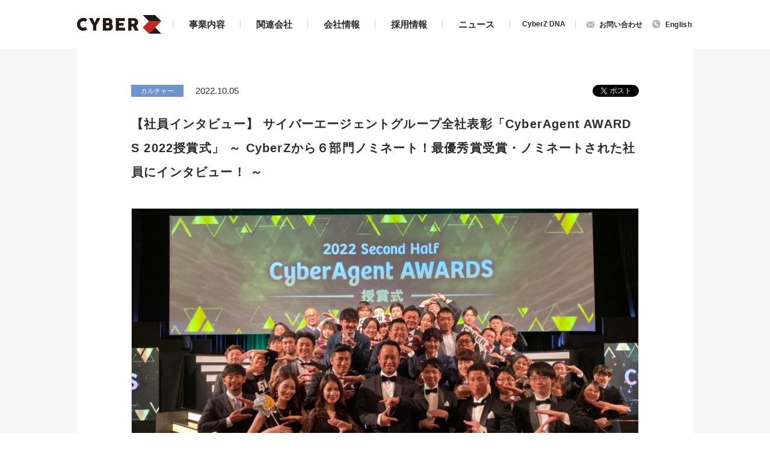

--- FILE ---
content_type: text/html; charset=UTF-8
request_url: https://cyber-z.co.jp/cyberzdna/2022_soukai.html
body_size: 39302
content:
<!DOCTYPE html>
<!--[if IE 7]>
<html class="no-js ie7" lang="ja" prefix="og: http://ogp.me/ns#"><![endif]-->
<!--[if IE 8]>
<html class="no-js ie8 lt-ie8" lang="ja" prefix="og: http://ogp.me/ns#"><![endif]-->
<!--[if IE 9]>
<html class="no-js ie9 lt-ie9" lang="ja" prefix="og: http://ogp.me/ns#"><![endif]-->
<!--[if gt IE 9]><!-->
<html class="no-js" lang="ja" dir="ltr" prefix="og: http://ogp.me/ns#"><!--<![endif]-->
<head>
<meta charset="UTF-8">
<!-- Google Tag Manager -->
<script>(function(w,d,s,l,i){w[l]=w[l]||[];w[l].push({'gtm.start':
new Date().getTime(),event:'gtm.js'});var f=d.getElementsByTagName(s)[0],
j=d.createElement(s),dl=l!='dataLayer'?'&l='+l:'';j.async=true;j.src=
'https://www.googletagmanager.com/gtm.js?id='+i+dl;f.parentNode.insertBefore(j,f);
})(window,document,'script','dataLayer','GTM-5DLJJXV');</script>
<!-- End Google Tag Manager -->
<meta name="keywords" content="CyberZ,iPhone,Android,スマートフォン広告代理事業">
<meta name="description" content="CyberZはスマートフォンに特化した国内最大級の企業として、最先端で効果的なソリューションをご提供致します。">
<meta property="og:type" content="website">
<meta property="og:locale" content="ja_JP">
<meta property="og:site_name" content="株式会社CyberZ">
<meta property="og:title" content="【社員インタビュー】 サイバーエージェントグループ全社表彰「CyberAgent AWARDS 2022授賞式」  ～ CyberZから６部門ノミネート！最優秀賞受賞・ノミネートされた社員にインタビュー！ ～ | CyberZ｜スマートフォン広告マーケティング事業">
<meta property="og:description" content="「CyberAgent AWARDS授賞式」（サイバーエージェントグループ全社表彰式）が、今年もオンラインにて開催されました。
今回の授賞式も、三密を避けるため、ノミネートされた社員とそのチームメン">
<meta property="og:url" content="https://cyber-z.co.jp/cyberzdna/2022_soukai.html">
<meta property="fb:app_id" content="743433812412519">
<meta property="og:image" content="https://cyber-z.co.jp/wp/../cp-upfiles/2022/10/310703788_1076677903031761_5536232766604293716_n.jpeg">
<meta name="twitter:image:src" content="https://cyber-z.co.jp/wp/../cp-upfiles/2022/10/310703788_1076677903031761_5536232766604293716_n.jpeg">
<meta name="twitter:card" content="summary_large_image">
<meta name="twitter:site" content="@CyberZ_official">
<meta name="twitter:creator" content="@CyberZ_official">
<meta name="twitter:title" content="【社員インタビュー】 サイバーエージェントグループ全社表彰「CyberAgent AWARDS 2022授賞式」  ～ CyberZから６部門ノミネート！最優秀賞受賞・ノミネートされた社員にインタビュー！ ～ | CyberZ｜スマートフォン広告マーケティング事業">
<meta name="twitter:description" content="「CyberAgent AWARDS授賞式」（サイバーエージェントグループ全社表彰式）が、今年もオンラインにて開催されました。
今回の授賞式も、三密を避けるため、ノミネートされた社員とそのチームメン">
<!--[if IE]>
<meta http-equiv="X-UA-Compatible" content="IE=edge">
<![endif]-->
<script src="../../wp/wp-content/themes/cyberz/assets/js/lib/modernizr.js"></script>
<!--<link rel="shortcut icon" href="../../wp/wp-content/themes/cyberz/assets/images/common/favicon.ico">-->
<link rel="apple-touch-icon" href="https://cyber-z.co.jp/wp/wp-content/themes/cyberz/assets/images/webclip.png">
<link href="../../wp/wp-content/themes/cyberz/assets/css/common.css" rel="stylesheet" media="all">


<title>【社員インタビュー】 サイバーエージェントグループ全社表彰「CyberAgent AWARDS 2022授賞式」  ～ CyberZから６部門ノミネート！最優秀賞受賞・ノミネートされた社員にインタビュー！ ～ | CyberZ｜スマートフォン広告マーケティング事業</title>
<link rel='dns-prefetch' href='//s.w.org' />
		<script type="text/javascript">
			window._wpemojiSettings = {"baseUrl":"https:\/\/s.w.org\/images\/core\/emoji\/2.2.1\/72x72\/","ext":".png","svgUrl":"https:\/\/s.w.org\/images\/core\/emoji\/2.2.1\/svg\/","svgExt":".svg","source":{"concatemoji":"https:\/\/cyber-z.co.jp\/wp\/wp-includes\/js\/wp-emoji-release.min.js?ver=4.7.22"}};
			!function(t,a,e){var r,n,i,o=a.createElement("canvas"),l=o.getContext&&o.getContext("2d");function c(t){var e=a.createElement("script");e.src=t,e.defer=e.type="text/javascript",a.getElementsByTagName("head")[0].appendChild(e)}for(i=Array("flag","emoji4"),e.supports={everything:!0,everythingExceptFlag:!0},n=0;n<i.length;n++)e.supports[i[n]]=function(t){var e,a=String.fromCharCode;if(!l||!l.fillText)return!1;switch(l.clearRect(0,0,o.width,o.height),l.textBaseline="top",l.font="600 32px Arial",t){case"flag":return(l.fillText(a(55356,56826,55356,56819),0,0),o.toDataURL().length<3e3)?!1:(l.clearRect(0,0,o.width,o.height),l.fillText(a(55356,57331,65039,8205,55356,57096),0,0),e=o.toDataURL(),l.clearRect(0,0,o.width,o.height),l.fillText(a(55356,57331,55356,57096),0,0),e!==o.toDataURL());case"emoji4":return l.fillText(a(55357,56425,55356,57341,8205,55357,56507),0,0),e=o.toDataURL(),l.clearRect(0,0,o.width,o.height),l.fillText(a(55357,56425,55356,57341,55357,56507),0,0),e!==o.toDataURL()}return!1}(i[n]),e.supports.everything=e.supports.everything&&e.supports[i[n]],"flag"!==i[n]&&(e.supports.everythingExceptFlag=e.supports.everythingExceptFlag&&e.supports[i[n]]);e.supports.everythingExceptFlag=e.supports.everythingExceptFlag&&!e.supports.flag,e.DOMReady=!1,e.readyCallback=function(){e.DOMReady=!0},e.supports.everything||(r=function(){e.readyCallback()},a.addEventListener?(a.addEventListener("DOMContentLoaded",r,!1),t.addEventListener("load",r,!1)):(t.attachEvent("onload",r),a.attachEvent("onreadystatechange",function(){"complete"===a.readyState&&e.readyCallback()})),(r=e.source||{}).concatemoji?c(r.concatemoji):r.wpemoji&&r.twemoji&&(c(r.twemoji),c(r.wpemoji)))}(window,document,window._wpemojiSettings);
		</script>
		<style type="text/css">
img.wp-smiley,
img.emoji {
	display: inline !important;
	border: none !important;
	box-shadow: none !important;
	height: 1em !important;
	width: 1em !important;
	margin: 0 .07em !important;
	vertical-align: -0.1em !important;
	background: none !important;
	padding: 0 !important;
}
</style>
<link rel='https://api.w.org/' href='https://cyber-z.co.jp/wp-json/' />
<link rel="EditURI" type="application/rsd+xml" title="RSD" href="https://cyber-z.co.jp/wp/xmlrpc.php?rsd" />
<link rel="wlwmanifest" type="application/wlwmanifest+xml" href="https://cyber-z.co.jp/wp/wp-includes/wlwmanifest.xml" /> 
<link rel='prev' title='ダイバーシティマネジメントで組織を強くする～イキイキとキャリアを描ける組織づくり～' href='https://cyber-z.co.jp/cyberzdna/%e3%83%80%e3%82%a4%e3%83%90%e3%83%bc%e3%82%b7%e3%83%86%e3%82%a3%e3%83%9e%e3%83%8d%e3%82%b8%e3%83%a1%e3%83%b3%e3%83%88%e3%81%a7%e7%b5%84%e7%b9%94%e3%82%92%e5%bc%b7%e3%81%8f%e3%81%99%e3%82%8b%ef%bd%9e.html' />
<link rel='next' title='【CyberZ開発本部/SREエンジニア】入社3年目で『CA BASE AWARD 2021』にてベストプロフェッショナルエンジニア賞を受賞！サービスの守護神とも言われる彼の今後の展望とは' href='https://cyber-z.co.jp/cyberzdna/%e3%80%90cyberz%e9%96%8b%e7%99%ba%e6%9c%ac%e9%83%a8sre%e3%82%a8%e3%83%b3%e3%82%b8%e3%83%8b%e3%82%a2%e3%80%91%e5%85%a5%e7%a4%be3%e5%b9%b4%e7%9b%ae%e3%81%a7%e3%80%8eca-base-award-2021%e3%80%8f%e3%81%ab.html' />
<meta name="generator" content="WordPress 4.7.22" />
<link rel="canonical" href="https://cyber-z.co.jp/cyberzdna/2022_soukai.html" />
<link rel='shortlink' href='https://cyber-z.co.jp/?p=14745' />
<link rel="alternate" type="application/json+oembed" href="https://cyber-z.co.jp/wp-json/oembed/1.0/embed?url=https%3A%2F%2Fcyber-z.co.jp%2Fcyberzdna%2F2022_soukai.html" />
<link rel="alternate" type="text/xml+oembed" href="https://cyber-z.co.jp/wp-json/oembed/1.0/embed?url=https%3A%2F%2Fcyber-z.co.jp%2Fcyberzdna%2F2022_soukai.html&#038;format=xml" />
<style type="text/css" id="syntaxhighlighteranchor"></style>

</head>
<body id="" class="ja">
<!-- Google Tag Manager (noscript) -->
<noscript><iframe src="https://www.googletagmanager.com/ns.html?id=GTM-5DLJJXV"
height="0" width="0" style="display:none;visibility:hidden"></iframe></noscript>
<!-- End Google Tag Manager (noscript) -->
<div class="body-inner">
    <noscript>
        <div class="noScript">サイトを快適に利用するためには、JavaScriptを有効にしてください。</div>
    </noscript>
    <div id="fb-root"></div>
    <script>(function (d, s, id) {
            var js, fjs = d.getElementsByTagName(s)[0];
            if (d.getElementById(id)) return;
            js = d.createElement(s);
            js.id = id;
                        js.src = "//connect.facebook.net/ja_JP/sdk.js#xfbml=1&version=v2.8";
                        fjs.parentNode.insertBefore(js, fjs);
        }(document, 'script', 'facebook-jssdk'));</script>
    <script>!function (d, s, id) {
            var js, fjs = d.getElementsByTagName(s)[0], p = /^http:/.test(d.location) ? 'http' : 'https';
            if (!d.getElementById(id)) {
                js = d.createElement(s);
                js.id = id;
                js.src = p + '://platform.twitter.com/widgets.js';
                fjs.parentNode.insertBefore(js, fjs);
            }
        }(document, 'script', 'twitter-wjs');</script>
    <header id="js-globalHeader" class="global-header">
    <div class="container">
        <div class="wrapper">
            <h1 class="header-logo"><a href="../../"><span class="global-header-logo">CyberZ</span></a>
            </h1>
            <nav id="js-header-nav" class="header-nav">
                <ul class="menu-wrapper">
                    <li class="menu-service">
                        <a href="../../service">事業内容</a>

                        <div class="menu-inner">
                            <ul>
                                <li><a href="../../service#_smart_ad">広告代理事業</a></li>
                                <li><a href="../../service/esports">イベント事業</a></li>
                            </ul>
                        </div>
                    </li>
                    <li class="menu-product">
                        <a href="javascript:void(0);">関連会社</a>

                        <div class="menu-inner">
                            <ul>
                                <li><a href="https://www.cybere.co.jp/" target="_blank"><span class="blank-icon red">CyberE</span></a></li>
                            </ul>
                        </div>
                    </li>
                    <li class="menu-corporate">
                        <a href="../../corporate">会社情報</a>

                        <div class="menu-inner">
                            <ul>
                                <li><a href="../../corporate/message">代表挨拶</a></li>
                                <li><a href="../../corporate/board">ボードメンバー</a></li>
                                <li><a href="../../corporate#_corporate-about">会社概要</a></li>
                                <li><a href="../../corporate#_corporate-access">アクセスマップ</a></li>
                                <li><a href="https://hr.cyber-z.co.jp/" target="_blank"><span class="blank-icon red">人的資本</span></a></li>
                                <li><a href="../../corporate/codeofconduct">Code of Conduct</a></li>
                            </ul>
                        </div>
                    </li>
                    <li class="menu-recruit">
                        <a href="../../recruit">採用情報</a>

                        <div class="menu-inner">
                            <ul>
                                <li><a href="../../recruit#_recruit_interview">社員インタビュー</a></li>
                                <li><a href="../../recruit/office">オフィスと制度</a></li>
                                <li><a href="../../recruit#_recruit-carrier">募集職種</a></li>
                            </ul>
                        </div>
                    </li>
                    <li class="menu-news">
                        <a href="../../news">ニュース</a>

                        <div class="menu-inner">
                            <ul>
                                <li><a href="../../news/pressreleases">プレスリリース</a></li>
                                <li><a href="../../news/research">リサーチ</a></li>
                                <li><a href="../../news/information">お知らせ</a></li>
                            </ul>
                        </div>
                    </li>
                    <li class="menu-cyberzdna">
                        <a href="../../cyberzdna">CyberZ DNA</a>

                        <div class="menu-inner">
                            <ul>
                                <li><a href="../../cyberzdna/category/culture">カルチャー</a></li>
                                <li><a href="../../cyberzdna/category/business">事業</a></li>
                                <li><a href="../../cyberzdna/category/working">はたらくひと</a></li>
                                <li><a href="../../cyberzdna/category/report">レポート</a></li>
                            </ul>
                        </div>
                    </li>
                </ul>
            </nav>
            <div class="header-links">
                <a href="../../contact" class="link-contact"><i
                        class="icon icon-mail"></i><span>お問い合わせ</span></a>
                <a href="../../en/" class="link-en"><i
                        class="icon icon-global"></i><span>English</span></a>
            </div>
        </div>
        <!-- /wrapper-->
    </div>
    <!-- /container-->


                
    </header>
    <section class="news-top">
        <div class="layout-section-container">
            <div class="container">
                <div class="wrapper">
                    <article class="news-entry">
                        <header class="news-entry-header">
                            <div class="news-entry-header-assets">
                                <div class="news-entry-label">
                                    <i class="news-label culture">カルチャー</i>
                                    <time class="news-time">2022.10.05</time>
                                </div>
                                <div class="news-entry-sns">
                                    <div class="news-entry-sns-fb-share fb-share-button" data-layout="button" data-size="small" data-mobile-iframe="true"><a class="fb-xfbml-parse-ignore" target="_blank" href="https://www.facebook.com/sharer/sharer.php?u=https%3A%2F%2Fcyber-z.co.jp%2Fcyberzdna%2F2022_soukai.html&amp;src=sdkpreparse">シェア</a></div>
                                    <div class="news-entry-sns-fb-like fb-like" data-layout="button_count" data-action="like" data-size="small" data-show-faces="true" data-share="false"></div>
                                    <a href="https://twitter.com/share?text=【社員インタビュー】 サイバーエージェントグループ全社表彰「CyberAgent AWARDS 2022授賞式」  ～ CyberZから６部門ノミネート！最優秀賞受賞・ノミネートされた社員にインタビュー！ ～" class="news-entry-sns-tw-share twitter-share-button">Tweet</a>
                                </div>
                            </div>
                            <h1 class="news-entry-header-title">【社員インタビュー】 サイバーエージェントグループ全社表彰「CyberAgent AWARDS 2022授賞式」  ～ CyberZから６部門ノミネート！最優秀賞受賞・ノミネートされた社員にインタビュー！ ～</h1>

                            
                        </header>
                                                <img class="news-entry-eyecatch" src="https://cyber-z.co.jp/wp/../cp-upfiles/2022/10/310703788_1076677903031761_5536232766604293716_n-844x474.jpeg" alt="">
                                                <div class="news-entry-content">
                            <p>「CyberAgent AWARDS授賞式」（サイバーエージェントグループ全社表彰式）が、今年もオンラインにて開催されました。<br />
今回の授賞式も、三密を避けるため、ノミネートされた社員とそのチームメンバーの一部だけが参加し、他の社員はオンラインにて視聴する形式での開催となりました。（※撮影時のみマスクを外しています）<br />
<strong>全11賞ある中で、CyberZからは６賞にノミネートされました。</strong><br />
最優秀賞を獲得した社員・ノミネートされたCyberZ社員から、感想と今後の抱負コメントが届きましたのでご紹介させていただきます。</p>
<div></div>
<p><strong>【最優秀ベストマネージャー賞】受賞</strong><br />
<img src="https://cyber-z.co.jp/wp/../cp-upfiles/2022/10/スクリーンショット-2022-10-05-19.32.11.jpg" alt="" width="2328" height="1478" class="aligncenter size-full wp-image-14759" srcset="https://cyber-z.co.jp/wp/../cp-upfiles/2022/10/スクリーンショット-2022-10-05-19.32.11.jpg 2328w, https://cyber-z.co.jp/wp/../cp-upfiles/2022/10/スクリーンショット-2022-10-05-19.32.11-300x190.jpg 300w, https://cyber-z.co.jp/wp/../cp-upfiles/2022/10/スクリーンショット-2022-10-05-19.32.11-768x488.jpg 768w, https://cyber-z.co.jp/wp/../cp-upfiles/2022/10/スクリーンショット-2022-10-05-19.32.11-1024x650.jpg 1024w" sizes="(max-width: 2328px) 100vw, 2328px" /><br />
この度は最優秀ベストマネージャー賞に選出頂きありがとうございました！<br />
まさか自分が最優秀になるとは夢にも思っていなかったので、驚いているのですが、<br />
メンバーを代表して選んでいただけたと思うと、凄く嬉しい気持ちで一杯です。</p>
<div></div>
<p>現在、CyberEで代表をしながら、広告代理店の局長も見させて頂いております。<br />
今期は、eスポーツ事業と私が管轄するバーティカル領域の代理事業共に、マーケット成長率を大幅に上回る形で、売上及び利益共に拡大する事が出来ました。</p>
<div></div>
<p>この様な素晴らしい成果を上げれたのは、会社を支える「強い組織、人」がベースにあり、市場の変化を恐れず成果にしつこく執着してくれた仲間の存在が非常に大きかったと思います。なので、私としてはついてきてくれて本当に感謝しかないです。</p>
<div></div>
<p>これからも、外部環境、内部環境によりさまざな変化が常に起こると思いますが、景気に左右されない強い組織を作り、前例のない事に怯まずチャレンジしていきたいです。頑張りましょう！</p>
<div></div>
<p><strong>【ベストプロダクト賞】ノミネート</strong><br />
<img src="https://cyber-z.co.jp/wp/../cp-upfiles/2022/10/310456199_522902993173386_4184928914574704033_n.jpeg" alt="" width="4032" height="3024" class="aligncenter size-full wp-image-14761" srcset="https://cyber-z.co.jp/wp/../cp-upfiles/2022/10/310456199_522902993173386_4184928914574704033_n.jpeg 4032w, https://cyber-z.co.jp/wp/../cp-upfiles/2022/10/310456199_522902993173386_4184928914574704033_n-300x225.jpeg 300w, https://cyber-z.co.jp/wp/../cp-upfiles/2022/10/310456199_522902993173386_4184928914574704033_n-768x576.jpeg 768w, https://cyber-z.co.jp/wp/../cp-upfiles/2022/10/310456199_522902993173386_4184928914574704033_n-1024x768.jpeg 1024w" sizes="(max-width: 4032px) 100vw, 4032px" /><br />
この度はベストプロダクト賞にノミネート頂きありがとうございました。<br />
RAGEは2015年からスタートしたeスポーツ大会ブランドで、現在はエイベックス様・テレビ朝日様と3社協業で行っている協業事業です。コロナ禍でなかなか業績が思ったように拡大できず苦労した期間が続きましたが、仲間と共に、RAGEの未来を信じ、一緒に歯を食いしばって苦しい期間を乗り越えたからこそ、ここ半年での大規模イベントの成功に繋がったのだと思っております。<br />
eスポーツを一過性の”ブーム”に終わらせるのでなく、一大産業へと発展させ”文化”にしていくためにもこれからもIPホルダーの皆様、スポンサーの皆様、選手/チームや出演者の皆様、そしてファンの皆様と共にさまざまなチャレンジをしていきたいと思います。<br />
これからのRAGEにもご期待ください。GG！</p>
<div></div>
<p><strong>【ベストプレイヤー賞】ノミネート</strong><br />
<img src="https://cyber-z.co.jp/wp/../cp-upfiles/2022/10/310399969_413977310704199_2903132544850036353_n.jpeg" alt="" width="4032" height="3024" class="aligncenter size-full wp-image-14762" srcset="https://cyber-z.co.jp/wp/../cp-upfiles/2022/10/310399969_413977310704199_2903132544850036353_n.jpeg 4032w, https://cyber-z.co.jp/wp/../cp-upfiles/2022/10/310399969_413977310704199_2903132544850036353_n-300x225.jpeg 300w, https://cyber-z.co.jp/wp/../cp-upfiles/2022/10/310399969_413977310704199_2903132544850036353_n-768x576.jpeg 768w, https://cyber-z.co.jp/wp/../cp-upfiles/2022/10/310399969_413977310704199_2903132544850036353_n-1024x768.jpeg 1024w" sizes="(max-width: 4032px) 100vw, 4032px" /><br />
この度はベストプレイヤー賞にノミネート頂き、誠に有難うございました。私は「広告事業本部」に所属し、クライアントの事業成長に、広告を軸としたプロモーションで貢献する役割を担っています。私一人では何もできず、広告運用、クリエイティブ展開、レポーティングなどそれぞれのプロフェッショナルのチームメンバーに支えられ、みんなに押し上げてもらって、受賞できたものだと思います。<br />
『顧客にどうすれば喜んで貰えるか、何度「有難う」という言葉をいただけるのか』だけを考え、日々模索し続けてきました。そのことが、このような光栄な賞につながっていると確信でき、大きな自信につながりました。CyberZ全体が市場で大きなインパクトを出せるように、これからも、１歩１歩、自分ができることを愚直に続けていきますので宜しくお願い致します。</p>
<div></div>
<p><strong>【ベストスタッフ賞】ノミネート</strong><br />
<img src="https://cyber-z.co.jp/wp/../cp-upfiles/2022/10/310406143_781973639527440_8043503883396127477_n.jpeg" alt="" width="4032" height="3024" class="aligncenter size-full wp-image-14763" srcset="https://cyber-z.co.jp/wp/../cp-upfiles/2022/10/310406143_781973639527440_8043503883396127477_n.jpeg 4032w, https://cyber-z.co.jp/wp/../cp-upfiles/2022/10/310406143_781973639527440_8043503883396127477_n-300x225.jpeg 300w, https://cyber-z.co.jp/wp/../cp-upfiles/2022/10/310406143_781973639527440_8043503883396127477_n-768x576.jpeg 768w, https://cyber-z.co.jp/wp/../cp-upfiles/2022/10/310406143_781973639527440_8043503883396127477_n-1024x768.jpeg 1024w" sizes="(max-width: 4032px) 100vw, 4032px" /><br />
この度はベストスタッフ賞にノミネート頂きありがとうございました。<br />
この半期、代理店を支える仙台オペレーション組織の責任者として様々なことにチャレンジしてきました。<br />
今では、レポートの作成や入稿業務だけでなく、コンサルティングやAP業務等、オペの幅を超えて様々な業務を行える組織へと成長してくれました。<br />
ここまで成長できたのも、メンバー全員が脳ミソに汗をかきながら必死に考え、挑戦してくれたからです。<br />
振り返ると失敗したことも多々ありましたが、「それだけ挑戦したんだな」と改めて思います。<br />
一緒に頑張ってくれたメンバー一人ひとりに感謝しています。<br />
これからも業界最高水準のオペとは何かを考え続け、支えるだけではない攻めのオペレーション組織を作れるようチーム一丸となってチャレンジし続けます。</p>
<div></div>
<p><strong>【ベストエンジニア賞】ノミネート</strong><br />
<img src="https://origin.cyber-z.co.jp/wp/../cp-upfiles/2022/10/スクリーンショット-2022-10-05-20.44.45.jpg" alt="" width="2492" height="1576" class="aligncenter size-full wp-image-14767" srcset="https://cyber-z.co.jp/wp/../cp-upfiles/2022/10/スクリーンショット-2022-10-05-20.44.45.jpg 2492w, https://cyber-z.co.jp/wp/../cp-upfiles/2022/10/スクリーンショット-2022-10-05-20.44.45-300x190.jpg 300w, https://cyber-z.co.jp/wp/../cp-upfiles/2022/10/スクリーンショット-2022-10-05-20.44.45-768x486.jpg 768w, https://cyber-z.co.jp/wp/../cp-upfiles/2022/10/スクリーンショット-2022-10-05-20.44.45-1024x648.jpg 1024w" sizes="(max-width: 2492px) 100vw, 2492px" /><br />
この度はベストエンジニア賞という素晴らしい賞にノミネート頂きありがとうございます。<br />
OPENREC.tvのAndroid開発リーダーとして、日々プロダクトの成長に向き合ってきました。<br />
今期は、新しい改善プロジェクトを立ち上げたり、新しい計測基盤を導入したりと、多くのチャレンジをすることができました。<br />
新しいチャレンジを応援してくれる環境、そして一緒に取り組んでくれる仲間に感謝しています。<br />
今後もAndroidのエキスパートとして専門分野を極めつつ、それらをプロダクトの成長に繋げていきたいと考えています。</p>
<div></div>
<p><strong>【ベストクリエイター賞】ノミネート</strong><br />
<img src="https://cyber-z.co.jp/wp/../cp-upfiles/2022/10/310296346_772982930474654_9083385274507520859_n.jpeg" alt="" width="4032" height="3024" class="aligncenter size-full wp-image-14765" srcset="https://cyber-z.co.jp/wp/../cp-upfiles/2022/10/310296346_772982930474654_9083385274507520859_n.jpeg 4032w, https://cyber-z.co.jp/wp/../cp-upfiles/2022/10/310296346_772982930474654_9083385274507520859_n-300x225.jpeg 300w, https://cyber-z.co.jp/wp/../cp-upfiles/2022/10/310296346_772982930474654_9083385274507520859_n-768x576.jpeg 768w, https://cyber-z.co.jp/wp/../cp-upfiles/2022/10/310296346_772982930474654_9083385274507520859_n-1024x768.jpeg 1024w" sizes="(max-width: 4032px) 100vw, 4032px" /><br />
この度はベストクリエイター賞にノミネートいただきありがとうございます。<br />
『渋谷スクランブルフィギュア』のプロジェクトに参加した当初、<br />
第一弾のフィギュアの彩色見本を見たとき、スケールフィギュアとしての今までにない新しさを感じ、衝撃を受けたのを覚えています。<br />
後続フィギュアでも、自分が感じた新しさを感じる要素、クオリティの高いものをお届けしたいという気持ちで取り組んで参りました。<br />
デザインの面だけでなく企画面でもチャレンジさせていただき、<br />
周りのメンバー、見守ってくれる皆様のおかげで、思いっきり自分の力を発揮することが出来たと考えております。<br />
これからも、チームメンバーと共にさらなる事業の成長に貢献できるよう努力いたします。</p>
<div></div>
<p>CyberZは引き続き、サイバーエージェントグループ内だけでなく、市場で大きなインパクトをあげていけるよう、社員一同尽力してまいります。</p>
                        </div>
                        <footer class="news-entry-footer">
                            <div class="news-entry-sns">
                                <div class="news-entry-sns-fb-share fb-share-button" data-layout="button" data-size="small" data-mobile-iframe="true"><a class="fb-xfbml-parse-ignore" target="_blank" href="https://www.facebook.com/sharer/sharer.php?u=https%3A%2F%2Fcyber-z.co.jp%2Fcyberzdna%2F2022_soukai.html&amp;src=sdkpreparse">シェア</a></div>
                                <div class="news-entry-sns-fb-like fb-like" data-layout="button_count" data-action="like" data-size="small" data-show-faces="true" data-share="false"></div>
                                <a href="https://twitter.com/share?text=【社員インタビュー】 サイバーエージェントグループ全社表彰「CyberAgent AWARDS 2022授賞式」  ～ CyberZから６部門ノミネート！最優秀賞受賞・ノミネートされた社員にインタビュー！ ～" class="news-entry-sns-tw-share twitter-share-button">Tweet</a>
                            </div>
                        </footer>
                        <aside>
                            <div class="news-entry-pagenav">
                                                                    <div class="news-entry-pagenav-prev">
                                        <p class="pagenav-head">前の記事</p>
                                        <a href="https://cyber-z.co.jp/cyberzdna/%e3%83%80%e3%82%a4%e3%83%90%e3%83%bc%e3%82%b7%e3%83%86%e3%82%a3%e3%83%9e%e3%83%8d%e3%82%b8%e3%83%a1%e3%83%b3%e3%83%88%e3%81%a7%e7%b5%84%e7%b9%94%e3%82%92%e5%bc%b7%e3%81%8f%e3%81%99%e3%82%8b%ef%bd%9e.html">
                                            <div>
                                                <i class="news-label working">はたらくひと</i>
                                                <time class="news-time">2022.09.16</time>
                                            </div>
                                            <p class="text-default">ダイバーシティマネジメントで組織を強くする～イキイキとキャリアを描ける組織づくり～</p>
                                        </a>
                                    </div>
                                                                                                    <div class="news-entry-pagenav-next">
                                        <p class="pagenav-head">次の記事</p>
                                        <a href="https://cyber-z.co.jp/cyberzdna/%e3%80%90cyberz%e9%96%8b%e7%99%ba%e6%9c%ac%e9%83%a8sre%e3%82%a8%e3%83%b3%e3%82%b8%e3%83%8b%e3%82%a2%e3%80%91%e5%85%a5%e7%a4%be3%e5%b9%b4%e7%9b%ae%e3%81%a7%e3%80%8eca-base-award-2021%e3%80%8f%e3%81%ab.html">
                                            <div>
                                                <i class="news-label working">はたらくひと</i>
                                                <time class="news-time">2022.11.11</time>
                                            </div>
                                            <p class="text-default">【CyberZ開発本部/SREエンジニア】入社3年目で『CA BASE AWARD 2021』にてベストプロフェッショナルエンジニア賞を受賞！サービスの守護神とも言われる彼の今後の展望とは</p>
                                        </a>
                                    </div>
                                                            </div>
                            <p class="news-entry-back"><a href="../../cyberzdna/" class="btn btn-big prev">一覧に戻る</a></p>
                        </aside>
                    </article>
                </div><!-- wrapper -->
            </div><!-- container -->
        </div>
    </section>



<p id="js-pagetop" class="pagetop"><a href="#">PAGETOP</a></p>
<footer class="global-footer">
    <div class="global-footer-sns">
        <div class="container">
            <div class="wrapper">
                <div class="global-footer-sns-btns">
                    <div class="global-footer-sns-btn facebook fb-like" data-href="https://cyber-z.co.jp/" data-layout="button_count" data-action="like" data-size="small" data-show-faces="false" data-share="false"></div>
                    <div class="global-footer-sns-btn twitter"><a href="https://twitter.com/share?url=http%3A%2F%2Fcyber-z.co.jp&text=CyberZ｜スマートフォン広告マーケティング事業" class="twitter-share-button">Tweet</a></div>
                </div>
            </div>
        </div>
    </div>

    <div class="global-footer-sitemap">
        <div class="container">
            <div class="wrapper">
                <div class="block-left">
                    <nav>
                        <div class="float-row">
                            <div class="footer-sitemap-block">
                                <p><a href="../../service">事業内容</a></p>
                                <ul>
                                    <li><a href="../../service#_smart_ad">広告代理事業</a></li>
                                    <li><a href="../../service/esports">イベント事業</a></li>
                                </ul>
                            </div>
                            <div class="footer-sitemap-block">
                                <p>関連会社</p>
                                <ul>
                                    <li><a href="https://www.cybere.co.jp/" target="_blank"><span class="blank-icon gray">CyberE</span></a></li>
                                </ul>
                            </div>
                            <div class="footer-sitemap-block">
                                <p><a href="../../corporate">会社情報</a></p>
                                <ul>
                                    <li><a href="../../corporate/message">代表挨拶</a></li>
                                    <li><a href="../../corporate/board">ボードメンバー</a></li>
                                    <li><a href="../../corporate#_corporate-about">会社概要</a></li>
                                    <li><a href="../../corporate#_corporate-access">アクセスマップ</a></li>
                                    <li><a href="https://hr.cyber-z.co.jp/" target="_blank"><span class="blank-icon gray">人的資本</span></a></li>
                                    <li><a href="../../corporate/codeofconduct">Code of Conduct</a></li>
                                </ul>
                            </div>
                        </div>
                        <div class="float-row">
                            <div class="footer-sitemap-block">
                                <p><a href="../../recruit">採用情報</a></p>
                                <ul>
                                    <li><a href="../../recruit#_recruit_interview">社員インタビュー</a></li>
                                    <li><a href="../../recruit/office">オフィスと制度</a></li>
                                    <li><a href="../../recruit#_recruit-carrier">募集職種</a></li>
                                </ul>
                            </div>
                            <div class="footer-sitemap-block">
                                <p><a href="../../news">ニュース</a></p>
                                <ul>
                                    <li><a href="../../news/pressreleases">プレスリリース</a></li>
                                    <li><a href="../../news/research">リサーチ</a></li>
                                    <li><a href="../../news/information">お知らせ</a></li>
                                </ul>
                            </div>
                            <div class="footer-sitemap-block">
                                <p><a href="../../cyberzdna">CyberZ DNA</a></p>
                                <ul>
                                    <li><a href="../../cyberzdna/category/culture">カルチャー</a></li>
                                    <li><a href="../../cyberzdna/category/business">事業</a></li>
                                    <li><a href="../../cyberzdna/category/working">はたらくひと</a></li>
                                    <li><a href="../../cyberzdna/category/report">レポート</a></li>
                                </ul>
                            </div>
                        </div>
                        <div class="footer-sitemap-block">
                            <img class="footer-sitemap-banner" src="../../wp/wp-content/themes/cyberz/assets/images/red-herring.png" alt="2015 RED HERRING TOP100 Winner">
                        </div>
                    </nav>
                </div>
            </div><!-- wrapper -->
        </div><!-- container -->
    </div><!-- global-footer-sitemap -->
    <div class="global-footer-copy">
    <div class="container">
            <div class="wrapper">
                <nav class="fl">
                    <ul class="layout-list">
                                                    <li><a href="../../contact">お問い合わせ</a></li>
                                                <li><a href="../../privacy">個人情報保護方針</a></li>
                        <li><a href="../../en/">English</a></li>
                        <li><a href="https://www.facebook.com/CyberZ.inc" class="icon icon-facebook-footer">Facebook</a></li>
                        <li><a href="https://twitter.com/CyberZ_official" class="icon icon-twitter-footer">Twitter</a></li>
                    </ul>
                </nav>
                <p class="copy"><small>Copyright &copy; CyberZ, Inc. All Rights Reserved.</small></p>
            </div><!-- wrapper -->
        </div><!-- container -->
    </div><!-- global-footer-copy -->
</footer>
<script type='text/javascript' src='https://cyber-z.co.jp/wp/wp-includes/js/wp-embed.min.js?ver=4.7.22'></script>
<!--<script src="./assets/js/lib/jquery.js"></script>-->
<!--<script src="./assets/js/lib/jquery.bxslider.min.js"></script>-->
<!--&lt;!&ndash;<script src="./assets/js/lib/jquery.ex-scroll.js"></script>&ndash;&gt;-->
<!--<script src="./assets/js/lib/TweenMax.min.js"></script>-->
<!--<script src="./assets/js/lib/jquery.scrollmagic.min.js"></script>-->
<script>!function(d,s,id){var js,fjs=d.getElementsByTagName(s)[0],p=/^http:/.test(d.location)?'http':'https';if(!d.getElementById(id)){js=d.createElement(s);js.id=id;js.async=true;js.src=p+"://platform.twitter.com/widgets.js";fjs.parentNode.insertBefore(js,fjs);}}(document,"script","twitter-wjs");</script>

<script src="../../wp/wp-content/themes/cyberz/assets/js/module.js"></script>
</div>
</body>
</html>

--- FILE ---
content_type: text/css
request_url: https://cyber-z.co.jp/wp/wp-content/themes/cyberz/assets/css/common.css
body_size: 148416
content:
@charset "UTF-8";

html {
  font-size: 62.5%
}

blockquote,
body {
  vertical-align: baseline
}

body {
  -ms-text-size-adjust: 100%;
  margin: 0;
  border: 0;
  outline: 0;
  word-break: break-all;
  font-family: "ヒラギノ角ゴシック Pro", "Hiragino Kaku Gothic Pro", "游ゴシック体", "Yu Gothic", YuGothic, "メイリオ", Meiryo, Osaka, "ＭＳ Ｐゴシック", "MS PGothic", sans-serif;
  font-weight: 500;
  color: #2c2c2c;
  -webkit-text-size-adjust: 100%;
  position: relative;
  width: 100%
}

abbr,
address,
article,
aside,
audio,
b,
canvas,
caption,
cite,
code,
dd,
del,
details,
dfn,
div,
dl,
dt,
em,
fieldset,
figcaption,
footer,
form,
h1,
h2,
h3,
h4,
h5,
h6,
header,
hgroup,
i,
iframe,
ins,
kbd,
legend,
li,
mark,
menu,
nav,
object,
ol,
p,
pre,
q,
samp,
section,
small,
span,
strong,
sub,
summary,
sup,
table,
tbody,
td,
tfoot,
th,
thead,
time,
tr,
ul,
var,
video {
  margin: 0;
  padding: 0;
  border: none;
  font-size: 100%;
  vertical-align: baseline;
  background: 0 0
}

blockquote {
  font-size: 100%
}

blockquote,
figure,
img,
label {
  border: none;
  background: 0 0
}

img {
  font-size: 100%;
  vertical-align: bottom
}

figure,
label {
  vertical-align: baseline
}

img,
label {
  margin: 0;
  padding: 0
}

:after,
:before,
body,
figure {
  padding: 0;
  line-height: 1
}

figure {
  display: block
}

figure,
input {
  font-size: 100%
}

blockquote,
textarea {
  margin: 0;
  display: block
}

textarea {
  background: 0 0;
  line-height: 1
}

address,
article,
aside,
canvas,
details,
div,
figcaption,
footer,
header,
hr,
iframe,
menu,
nav,
section {
  display: block;
  line-height: 1
}

a,
label {
  cursor: pointer
}

blockquote {
  padding: 0
}

em {
  font-style: normal
}

hr {
  border: 0;
  margin: 0
}

li,
ol,
ul {
  list-style: none
}

button,
input,
select,
textarea {
  border: none;
  -webkit-appearance: none
}

textarea {
  resize: vertical;
  overflow: hidden
}

button,
hr,
input {
  padding: 0
}

button,
input,
select {
  border-radius: 0;
  background: 0 0;
  margin: 0
}

table {
  border-collapse: collapse
}

:after,
:before {
  margin: 0
}

abbr,
address,
article,
aside,
audio,
b,
blockquote,
canvas,
caption,
cite,
code,
dd,
del,
details,
dfn,
div,
dl,
dt,
em,
fieldset,
figcaption,
figure,
footer,
form,
h1,
h2,
h3,
h4,
h5,
h6,
header,
hgroup,
i,
iframe,
img,
input,
ins,
kbd,
label,
legend,
li,
mark,
menu,
nav,
object,
ol,
p,
pre,
q,
samp,
section,
small,
span,
strong,
sub,
summary,
sup,
table,
tbody,
td,
textarea,
tfoot,
th,
thead,
time,
tr,
ul,
var,
video {
  font-weight: 500
}

a,
a:hover {
  text-decoration: none
}

a {
  outline: none;
  font-size: 14px;
  font-size: 1.4rem;
  color: #162f82
}

a:hover {
  color: #b9101a
}

a.block-link {
  display: block
}

p {
  line-height: 1.2
}

figure {
  margin: 0
}

button,
input,
select,
textarea {
  vertical-align: middle
}

address {
  font-style: normal
}

.mt0 {
  margin-top: 0 !important
}

.mr0 {
  margin-right: 0 !important
}

.mb0 {
  margin-bottom: 0 !important
}

.ml0 {
  margin-left: 0 !important
}

.pt0 {
  padding-top: 0 !important
}

.pr0 {
  padding-right: 0 !important
}

.pb0 {
  padding-bottom: 0 !important
}

.pl0 {
  padding-left: 0 !important
}

.mt5 {
  margin-top: 5px !important
}

.mr5 {
  margin-right: 5px !important
}

.mb5 {
  margin-bottom: 5px !important
}

.ml5 {
  margin-left: 5px !important
}

.pt5 {
  padding-top: 5px !important
}

.pr5 {
  padding-right: 5px !important
}

.pb5 {
  padding-bottom: 5px !important
}

.pl5 {
  padding-left: 5px !important
}

.mt10 {
  margin-top: 10px !important
}

.mr10 {
  margin-right: 10px !important
}

.mb10 {
  margin-bottom: 10px !important
}

.ml10 {
  margin-left: 10px !important
}

.pt10 {
  padding-top: 10px !important
}

.pr10 {
  padding-right: 10px !important
}

.pb10 {
  padding-bottom: 10px !important
}

.pl10 {
  padding-left: 10px !important
}

.mt15 {
  margin-top: 15px !important
}

.mr15 {
  margin-right: 15px !important
}

.mb15 {
  margin-bottom: 15px !important
}

.ml15 {
  margin-left: 15px !important
}

.pt15 {
  padding-top: 15px !important
}

.pr15 {
  padding-right: 15px !important
}

.pb15 {
  padding-bottom: 15px !important
}

.pl15 {
  padding-left: 15px !important
}

.mt20 {
  margin-top: 20px !important
}

.mr20 {
  margin-right: 20px !important
}

.mb20 {
  margin-bottom: 20px !important
}

.ml20 {
  margin-left: 20px !important
}

.pt20 {
  padding-top: 20px !important
}

.pr20 {
  padding-right: 20px !important
}

.pb20 {
  padding-bottom: 20px !important
}

.pl20 {
  padding-left: 20px !important
}

.mt25 {
  margin-top: 25px !important
}

.mr25 {
  margin-right: 25px !important
}

.mb25 {
  margin-bottom: 25px !important
}

.ml25 {
  margin-left: 25px !important
}

.pt25 {
  padding-top: 25px !important
}

.pr25 {
  padding-right: 25px !important
}

.pb25 {
  padding-bottom: 25px !important
}

.pl25 {
  padding-left: 25px !important
}

.mt30 {
  margin-top: 30px !important
}

.mr30 {
  margin-right: 30px !important
}

.mb30 {
  margin-bottom: 30px !important
}

.ml30 {
  margin-left: 30px !important
}

.pt30 {
  padding-top: 30px !important
}

.pr30 {
  padding-right: 30px !important
}

.pb30 {
  padding-bottom: 30px !important
}

.pl30 {
  padding-left: 30px !important
}

.mt35 {
  margin-top: 35px !important
}

.mr35 {
  margin-right: 35px !important
}

.mb35 {
  margin-bottom: 35px !important
}

.ml35 {
  margin-left: 35px !important
}

.pt35 {
  padding-top: 35px !important
}

.pr35 {
  padding-right: 35px !important
}

.pb35 {
  padding-bottom: 35px !important
}

.pl35 {
  padding-left: 35px !important
}

.mt40 {
  margin-top: 40px !important
}

.mr40 {
  margin-right: 40px !important
}

.mb40 {
  margin-bottom: 40px !important
}

.ml40 {
  margin-left: 40px !important
}

.pt40 {
  padding-top: 40px !important
}

.pr40 {
  padding-right: 40px !important
}

.pb40 {
  padding-bottom: 40px !important
}

.pl40 {
  padding-left: 40px !important
}

.mt45 {
  margin-top: 45px !important
}

.mr45 {
  margin-right: 45px !important
}

.mb45 {
  margin-bottom: 45px !important
}

.ml45 {
  margin-left: 45px !important
}

.pt45 {
  padding-top: 45px !important
}

.pr45 {
  padding-right: 45px !important
}

.pb45 {
  padding-bottom: 45px !important
}

.pl45 {
  padding-left: 45px !important
}

.mt50 {
  margin-top: 50px !important
}

.mr50 {
  margin-right: 50px !important
}

.mb50 {
  margin-bottom: 50px !important
}

.ml50 {
  margin-left: 50px !important
}

.pt50 {
  padding-top: 50px !important
}

.pr50 {
  padding-right: 50px !important
}

.pb50 {
  padding-bottom: 50px !important
}

.pl50 {
  padding-left: 50px !important
}

.mt55 {
  margin-top: 55px !important
}

.mr55 {
  margin-right: 55px !important
}

.mb55 {
  margin-bottom: 55px !important
}

.ml55 {
  margin-left: 55px !important
}

.pt55 {
  padding-top: 55px !important
}

.pr55 {
  padding-right: 55px !important
}

.pb55 {
  padding-bottom: 55px !important
}

.pl55 {
  padding-left: 55px !important
}

.mt60 {
  margin-top: 60px !important
}

.mr60 {
  margin-right: 60px !important
}

.mb60 {
  margin-bottom: 60px !important
}

.ml60 {
  margin-left: 60px !important
}

.pt60 {
  padding-top: 60px !important
}

.pr60 {
  padding-right: 60px !important
}

.pb60 {
  padding-bottom: 60px !important
}

.pl60 {
  padding-left: 60px !important
}

.banner {
  display: inline-block
}

.banner,
.icon,
.text {
  background-repeat: no-repeat
}

.icon.icon-arrow-down-red,
.icon.icon-arrow-fox,
.icon.icon-arrow-gray,
.icon.icon-arrow-left {
  background-image: url(../images/icon.png);
  background-position: -398px -218px;
  background-size: 560px 523px;
  width: 12px;
  height: 8px
}

.icon.icon-arrow-fox,
.icon.icon-arrow-gray,
.icon.icon-arrow-left {
  background-position: -553px -163px;
  width: 7px
}

.icon.icon-arrow-gray,
.icon.icon-arrow-left {
  background-position: -395px -294px;
  height: 11px
}

.icon.icon-arrow-left {
  background-position: 0 -377px;
  width: 34px;
  height: 74px
}

.icon.icon-arrow-link-blank,
.icon.icon-arrow-next-white,
.icon.icon-arrow-openrec {
  background-image: url(../images/icon.png);
  background-position: -404px -294px;
  background-size: 560px 523px;
  width: 7px;
  height: 11px
}

.icon.icon-arrow-next-white,
.icon.icon-arrow-openrec {
  background-position: -375px -294px;
  width: 8px;
  height: 14px
}

.icon.icon-arrow-openrec {
  background-position: -431px -294px;
  width: 7px;
  height: 8px
}

.icon.icon-arrow-right,
.icon.icon-blue-arrow,
.icon.icon-boxtail,
.icon.icon-boxtail-hover {
  background-image: url(../images/icon.png);
  background-position: 0 -453px;
  background-size: 560px 523px;
  width: 32px;
  height: 70px
}

.icon.icon-blue-arrow,
.icon.icon-boxtail,
.icon.icon-boxtail-hover {
  background-position: -516px -262px;
  width: 13px;
  height: 13px
}

.icon.icon-boxtail,
.icon.icon-boxtail-hover {
  background-position: -361px -218px;
  width: 10px;
  height: 10px
}

.icon.icon-boxtail {
  background-position: -337px -218px
}

.icon.icon-breadcrumb-arrow,
.icon.icon-btn-appstore,
.icon.icon-btn-arrow-back {
  background-image: url(../images/icon.png);
  background-position: -413px -294px;
  background-size: 560px 523px;
  width: 6px;
  height: 11px
}

.icon.icon-btn-appstore,
.icon.icon-btn-arrow-back {
  background-position: -284px -116px;
  width: 210px;
  height: 60px
}

.icon.icon-btn-arrow-back {
  background-position: -553px -148px;
  width: 7px;
  height: 13px
}

.icon.icon-btn-arrow,
.icon.icon-btn-arrow-white,
.icon.icon-btn-googleplay,
.icon.icon-checkbox {
  background-image: url(../images/icon.png);
  background-position: -340px -313px;
  background-size: 560px 523px;
  width: 6px;
  height: 9px
}

.icon.icon-btn-arrow,
.icon.icon-btn-googleplay,
.icon.icon-checkbox {
  background-position: -332px -313px
}

.icon.icon-btn-googleplay,
.icon.icon-checkbox {
  background-position: 0 -232px;
  width: 210px;
  height: 60px
}

.icon.icon-checkbox {
  background-position: -385px -218px;
  width: 11px;
  height: 9px
}

.icon.icon-circle,
.icon.icon-contact-step1,
.icon.icon-contact-step1-active {
  background-image: url(../images/icon.png);
  background-position: -421px -294px;
  background-size: 560px 523px;
  width: 8px;
  height: 8px
}

.icon.icon-contact-step1,
.icon.icon-contact-step1-active {
  background-position: 0 -174px;
  width: 276px;
  height: 56px
}

.icon.icon-contact-step1 {
  background-position: -284px 0
}

.icon.icon-contact-step2,
.icon.icon-contact-step2-active,
.icon.icon-contact-step3-active {
  background-image: url(../images/icon.png);
  background-position: 0 -116px;
  background-size: 560px 523px;
  width: 277px;
  height: 56px
}

.icon.icon-contact-step2,
.icon.icon-contact-step3-active {
  background-position: 0 -58px
}

.icon.icon-contact-step3-active {
  background-position: -284px -58px;
  width: 271px
}

.icon.icon-contact-step3,
.icon.icon-facebook-footer,
.icon.icon-facebook-footer-hover {
  background-image: url(../images/icon.png);
  background-position: 0 0;
  background-size: 560px 523px;
  width: 282px;
  height: 56px
}

.icon.icon-facebook-footer,
.icon.icon-facebook-footer-hover {
  background-position: -553px -116px;
  width: 7px;
  height: 14px
}

.icon.icon-facebook-footer {
  background-position: -553px -132px
}

.icon.icon-facebook,
.icon.icon-facebook-hover,
.icon.icon-facebookwidget,
.icon.icon-fox-close,
.icon.icon-fox-logo {
  background-image: url(../images/icon.png);
  background-position: -284px -262px;
  background-size: 560px 523px;
  width: 22px;
  height: 22px
}

.icon.icon-facebook,
.icon.icon-facebookwidget,
.icon.icon-fox-close,
.icon.icon-fox-logo {
  background-position: -212px -262px
}

.icon.icon-facebookwidget,
.icon.icon-fox-close,
.icon.icon-fox-logo {
  background-position: -452px -178px;
  width: 105px;
  height: 20px
}

.icon.icon-fox-close,
.icon.icon-fox-logo {
  background-position: -296px -294px;
  width: 34px;
  height: 34px
}

.icon.icon-fox-logo {
  background-position: -284px -178px;
  width: 166px;
  height: 38px
}

.icon.icon-global,
.icon.icon-global-hover,
.icon.icon-home,
.icon.icon-home-hover {
  background-image: url(../images/icon.png);
  background-position: -484px -262px;
  background-size: 560px 523px;
  width: 14px;
  height: 14px
}

.icon.icon-global,
.icon.icon-home,
.icon.icon-home-hover {
  background-position: -500px -262px
}

.icon.icon-home,
.icon.icon-home-hover {
  background-position: -466px -262px;
  width: 16px;
  height: 15px
}

.icon.icon-home {
  background-position: -448px -262px
}

.icon.icon-link-glay,
.icon.icon-link-red,
.icon.icon-logo,
.icon.icon-logo-mini {
  background-image: url(../images/icon.png);
  background-position: -373px -218px;
  background-size: 560px 523px;
  width: 10px;
  height: 10px
}

.icon.icon-link-red,
.icon.icon-logo,
.icon.icon-logo-mini {
  background-position: -349px -218px
}

.icon.icon-logo,
.icon.icon-logo-mini {
  background-position: -212px -232px;
  width: 112px;
  height: 28px
}

.icon.icon-logo {
  background-position: 0 -294px;
  width: 128px;
  height: 81px
}

.icon.icon-mail,
.icon.icon-mail-hover,
.icon.icon-no1,
.icon.icon-no1-big {
  background-image: url(../images/icon.png);
  background-position: -284px -218px;
  background-size: 560px 523px;
  width: 15px;
  height: 12px
}

.icon.icon-mail,
.icon.icon-no1,
.icon.icon-no1-big {
  background-position: -301px -218px
}

.icon.icon-no1,
.icon.icon-no1-big {
  background-position: -326px -232px;
  width: 37px;
  height: 22px
}

.icon.icon-no1 {
  background-position: -452px -200px;
  width: 25px;
  height: 15px
}

.icon.icon-no2,
.icon.icon-no2-big,
.icon.icon-no3,
.icon.icon-no3-big,
.icon.icon-no4-big {
  background-image: url(../images/icon.png);
  background-position: -404px -232px;
  background-size: 560px 523px;
  width: 37px;
  height: 22px
}

.icon.icon-no2,
.icon.icon-no3,
.icon.icon-no3-big,
.icon.icon-no4-big {
  background-position: -402px -262px;
  width: 24px;
  height: 15px
}

.icon.icon-no3,
.icon.icon-no3-big,
.icon.icon-no4-big {
  background-position: -482px -232px;
  width: 37px;
  height: 22px
}

.icon.icon-no3,
.icon.icon-no4-big {
  background-position: -506px -200px;
  width: 25px;
  height: 15px
}

.icon.icon-no4-big {
  background-position: -443px -232px;
  width: 37px;
  height: 22px
}

.icon.icon-no4,
.icon.icon-no5,
.icon.icon-no5-big,
.icon.icon-no6,
.icon.icon-no6-big {
  background-image: url(../images/icon.png);
  background-position: -375px -262px;
  background-size: 560px 523px;
  width: 25px;
  height: 15px
}

.icon.icon-no5,
.icon.icon-no5-big,
.icon.icon-no6,
.icon.icon-no6-big {
  background-position: -365px -232px;
  width: 37px;
  height: 22px
}

.icon.icon-no5,
.icon.icon-no6,
.icon.icon-no6-big {
  background-position: -533px -200px;
  width: 25px;
  height: 15px
}

.icon.icon-no6,
.icon.icon-no6-big {
  background-position: -521px -232px;
  width: 37px;
  height: 22px
}

.icon.icon-no6 {
  background-position: -479px -200px;
  width: 25px;
  height: 15px
}

.icon.icon-pagenation-next,
.icon.icon-pagenation-next-hover,
.icon.icon-pagenation-prev,
.icon.icon-pagenation-prev-hover {
  background-image: url(../images/icon.png);
  background-position: -365px -294px;
  background-size: 560px 523px;
  width: 8px;
  height: 14px
}

.icon.icon-pagenation-next,
.icon.icon-pagenation-prev,
.icon.icon-pagenation-prev-hover {
  background-position: -355px -294px
}

.icon.icon-pagenation-prev,
.icon.icon-pagenation-prev-hover {
  background-position: -385px -294px
}

.icon.icon-pagenation-prev {
  background-position: -345px -294px
}

.icon.icon-pagetop,
.icon.icon-pdf,
.icon.icon-pin,
.icon.icon-play,
.icon.icon-q1 {
  background-image: url(../images/icon.png);
  background-position: -244px -294px;
  background-size: 560px 523px;
  width: 50px;
  height: 50px
}

.icon.icon-pdf,
.icon.icon-pin,
.icon.icon-play,
.icon.icon-q1 {
  background-position: -428px -262px;
  width: 18px;
  height: 15px
}

.icon.icon-pin,
.icon.icon-play,
.icon.icon-q1 {
  background-position: -36px -377px;
  width: 39px;
  height: 58px
}

.icon.icon-play,
.icon.icon-q1 {
  background-position: -440px -294px;
  width: 7px;
  height: 8px
}

.icon.icon-q1 {
  background-position: -496px -116px;
  width: 55px;
  height: 55px
}

.icon.icon-q2,
.icon.icon-q3,
.icon.icon-selectbox-arrow,
.icon.icon-slash,
.icon.icon-table-arrow {
  background-image: url(../images/icon.png);
  background-position: -187px -294px;
  background-size: 560px 523px;
  width: 55px;
  height: 55px
}

.icon.icon-q3,
.icon.icon-selectbox-arrow,
.icon.icon-slash,
.icon.icon-table-arrow {
  background-position: -130px -294px
}

.icon.icon-selectbox-arrow,
.icon.icon-slash,
.icon.icon-table-arrow {
  background-position: -412px -218px;
  width: 13px;
  height: 7px
}

.icon.icon-slash,
.icon.icon-table-arrow {
  background-position: -332px -294px;
  width: 11px;
  height: 17px
}

.icon.icon-table-arrow {
  background-position: -318px -218px;
  width: 17px;
  height: 10px
}

.icon.icon-twitter,
.icon.icon-twitter-footer,
.icon.icon-twitter-footer-hover,
.icon.icon-twitter-hover {
  background-image: url(../images/icon.png);
  background-position: -531px -262px;
  background-size: 560px 523px;
  width: 13px;
  height: 11px
}

.icon.icon-twitter,
.icon.icon-twitter-footer,
.icon.icon-twitter-hover {
  background-position: -546px -262px
}

.icon.icon-twitter,
.icon.icon-twitter-hover {
  background-position: -260px -262px;
  width: 22px;
  height: 22px
}

.icon.icon-twitter {
  background-position: -236px -262px
}

.icon.icon-widget-ameba,
.icon.icon-widget-facebook,
.icon.icon-widget-twitter {
  background-image: url(../images/icon.png);
  background-position: -308px -262px;
  background-size: 560px 523px;
  width: 21px;
  height: 20px
}

.icon.icon-widget-facebook,
.icon.icon-widget-twitter {
  background-position: -353px -262px;
  width: 20px
}

.icon.icon-widget-twitter {
  background-position: -331px -262px
}

.text.text-404-top-heading,
.text.text-404-top-lead,
.text.text-404-top-text {
  background-image: url(../images/text.png);
  background-position: -1093px -60px;
  background-size: 1348px 442px;
  width: 180px;
  height: 55px
}

.text.text-404-top-lead,
.text.text-404-top-text {
  background-position: -860px -247px;
  width: 446px;
  height: 23px
}

.text.text-404-top-text {
  background-position: -477px -180px;
  width: 534px;
  height: 58px
}

.text.text-404-top,
.text.text-atelier,
.text.text-branch,
.text.text-copy {
  background-image: url(../images/text.png);
  background-position: -1076px -120px;
  background-size: 1348px 442px;
  width: 228px;
  height: 38px
}

.text.text-atelier,
.text.text-branch,
.text.text-copy {
  background-position: -1234px -305px;
  width: 86px;
  height: 21px
}

.text.text-branch,
.text.text-copy {
  background-position: -1014px -305px;
  width: 218px;
  height: 22px
}

.text.text-copy {
  background-position: -1076px -160px;
  width: 267px;
  height: 13px
}

.text.text-corporate-bord,
.text.text-corporate-top-heading,
.text.text-corporate-top-lead {
  background-image: url(../images/text.png);
  background-position: -244px -387px;
  background-size: 1348px 442px;
  width: 158px;
  height: 37px
}

.text.text-corporate-top-heading,
.text.text-corporate-top-lead {
  background-position: 0 -330px;
  width: 140px;
  height: 55px
}

.text.text-corporate-top-lead {
  background-position: 0 -305px;
  width: 504px;
  height: 23px
}

.text.text-corporate-top,
.text.text-corporate-top-text,
.text.text-creative,
.text.text-fox-header {
  background-image: url(../images/text.png);
  background-position: -477px -60px;
  background-size: 1348px 442px;
  width: 614px;
  height: 58px
}

.text.text-corporate-top,
.text.text-creative,
.text.text-fox-header {
  background-position: -404px -387px;
  width: 157px;
  height: 37px
}

.text.text-creative,
.text.text-fox-header {
  background-position: -506px -305px;
  width: 265px;
  height: 22px
}

.text.text-fox-header {
  background-position: 0 0;
  width: 475px;
  height: 125px
}

.text.text-fox,
.text.text-fox-index,
.text.text-news,
.text.text-openrec-about {
  background-image: url(../images/text.png);
  background-position: 0 -127px;
  background-size: 1348px 442px;
  width: 450px;
  height: 118px
}

.text.text-fox,
.text.text-news,
.text.text-openrec-about {
  background-position: -1275px -75px;
  width: 47px;
  height: 15px
}

.text.text-news,
.text.text-openrec-about {
  background-position: -959px -387px;
  width: 82px;
  height: 22px
}

.text.text-openrec-about {
  background-position: -318px -330px;
  width: 252px;
  height: 23px
}

.text.text-openrec,
.text.text-openrectitle,
.text.text-product,
.text.text-recruit-office {
  background-image: url(../images/text.png);
  background-position: -1065px -330px;
  background-size: 1348px 442px;
  width: 85px;
  height: 15px
}

.text.text-openrectitle,
.text.text-product,
.text.text-recruit-office {
  background-position: -773px -305px;
  width: 239px;
  height: 22px
}

.text.text-product,
.text.text-recruit-office {
  background-position: -1176px -273px;
  width: 131px
}

.text.text-recruit-office {
  background-position: -1013px -180px;
  width: 290px;
  height: 40px
}

.text.text-recruit-officebanner,
.text.text-recruit-top-heading,
.text.text-recruit-top-lead {
  background-image: url(../images/text.png);
  background-position: 0 -273px;
  background-size: 1348px 442px;
  width: 654px;
  height: 30px
}

.text.text-recruit-top-heading,
.text.text-recruit-top-lead {
  background-position: -126px -387px;
  width: 116px;
  height: 55px
}

.text.text-recruit-top-lead {
  background-position: -656px -273px;
  width: 518px;
  height: 23px
}

.text.text-recruit,
.text.text-recruit-top,
.text.text-recruit-top-text {
  background-image: url(../images/text.png);
  background-position: -477px -120px;
  background-size: 1348px 442px;
  width: 597px;
  height: 58px
}

.text.text-recruit,
.text.text-recruit-top {
  background-position: -142px -330px;
  width: 174px;
  height: 40px
}

.text.text-recruit {
  background-position: -841px -387px;
  width: 116px;
  height: 22px
}

.text.text-service-top-adtech,
.text.text-service-top-global,
.text.text-service-top-heading {
  background-image: url(../images/text.png);
  background-position: -1013px -222px;
  background-size: 1348px 442px;
  width: 231px;
  height: 14px
}

.text.text-service-top-global,
.text.text-service-top-heading {
  background-position: -958px -330px;
  width: 105px;
  height: 15px
}

.text.text-service-top-heading {
  background-position: 0 -387px;
  width: 124px;
  height: 55px
}

.text.text-service-top-lead,
.text.text-service-top-spad,
.text.text-service-top-spmedia {
  background-image: url(../images/text.png);
  background-position: 0 -247px;
  background-size: 1348px 442px;
  width: 858px;
  height: 24px
}

.text.text-service-top-spad,
.text.text-service-top-spmedia {
  background-position: -572px -330px;
  width: 197px;
  height: 15px
}

.text.text-service-top-spmedia {
  background-position: -771px -330px;
  width: 185px
}

.text.text-service,
.text.text-service-top,
.text.text-service-top-text,
.text.text-topics {
  background-image: url(../images/text.png);
  background-position: -477px 0;
  background-size: 1348px 442px;
  width: 871px;
  height: 58px
}

.text.text-service,
.text.text-service-top,
.text.text-topics {
  background-position: -563px -387px;
  width: 157px;
  height: 37px
}

.text.text-service,
.text.text-topics {
  background-position: -722px -387px;
  width: 117px;
  height: 22px
}

.text.text-topics {
  background-position: -1275px -60px;
  width: 59px;
  height: 13px
}

.banner.banner-mainslider-tit-01 {
  background-image: url(../images/banner.png);
  background-position: -481px 0;
  background-size: 1073px 471px;
  width: 592px;
  height: 181px
}

.banner.banner-mainslider-tit-02,
.banner.banner-mainslider-tit-03,
.banner.banner-mainslider-tit-04 {
  background-image: url(../images/banner.png);
  background-position: 0 0;
  background-size: 1073px 471px;
  width: 479px;
  height: 248px
}

.banner.banner-mainslider-tit-03,
.banner.banner-mainslider-tit-04 {
  background-position: 0 -250px;
  width: 470px;
  height: 221px
}

.banner.banner-mainslider-tit-04 {
  background-position: -472px -250px;
  width: 423px;
  height: 161px
}

.body-inner {
  min-width: 1064px;
  overflow: hidden
}

::selection {
  background: #777;
  color: #fff
}

.news-entry-content b,
.news-entry-content strong,
.strong {
  font-weight: 700
}

.layout-header-link a:hover,
.red {
  color: #b9101a
}

.wrapper {
  overflow: hidden;
  clear: both;
  width: 1024px;
  margin: 0 auto
}

.container,
.wrapper-wide {
  width: 1366px;
  margin: 0 auto
}

.container {
  width: 1064px
}

.container-interview {
  width: 1220px;
  margin: 0 auto
}

.hide {
  text-indent: 100%;
  white-space: nowrap;
  overflow: hidden
}

.fl {
  float: left
}

.icon,
.text {
  display: inline-block;
  text-indent: 100%;
  white-space: nowrap;
  overflow: hidden
}

.contact-form-privacy .privacy-entry dt,
.text-header,
.text-header-2 {
  font-size: 16px;
  font-size: 1.6rem;
  font-weight: 700
}

.text-header-2 {
  font-size: 24px;
  font-size: 2.4rem;
  line-height: 1.4
}

.layout-box a h3,
.text-header-3,
.text-header-4 {
  font-size: 18px;
  font-size: 1.8rem;
  font-weight: 700
}

.text-header-4 {
  font-size: 20px;
  font-size: 2rem;
  line-height: 1.5
}

.text-default {
  line-height: 2;
  font-size: 14px;
  font-size: 1.4rem
}

.layout-header-link a,
.text-sub,
label {
  font-size: 15px;
  font-size: 1.5rem
}

.layout-header-hedding {
  height: 24px;
  float: left;
  margin-right: 25px
}

.layout-header-logo {
  display: inline-block;
  vertical-align: bottom
}

.layout-header-logo.product,
.layout-header-logo.service {
  text-indent: 100%;
  white-space: nowrap;
  overflow: hidden;
  background-image: url(../images/text.png);
  background-position: -722px -387px;
  background-size: 1348px 442px;
  width: 117px;
  height: 22px
}

.layout-header-logo.product {
  background-position: -1176px -273px;
  width: 131px
}

.layout-header-logo.group,
.layout-header-logo.recruit {
  text-indent: 100%;
  white-space: nowrap;
  overflow: hidden;
  background-image: url(../images/text-group.png);
  width: 217px;
  height: 29px
}

.layout-header-logo.recruit {
  background-image: url(../images/text.png);
  background-position: -841px -387px;
  background-size: 1348px 442px;
  width: 116px;
  height: 22px
}

.layout-header-logo.atelier,
.layout-header-logo.branch,
.layout-header-logo.creative,
.layout-header-logo.news,
.layout-header-logo.openrec,
.layout-header-slash {
  text-indent: 100%;
  white-space: nowrap;
  overflow: hidden;
  background-image: url(../images/text.png);
  background-position: -959px -387px;
  background-size: 1348px 442px;
  width: 82px;
  height: 22px
}

.layout-header-logo.atelier,
.layout-header-logo.branch,
.layout-header-logo.creative,
.layout-header-logo.openrec,
.layout-header-slash {
  background-position: -506px -305px;
  width: 265px
}

.layout-header-logo.atelier,
.layout-header-logo.branch,
.layout-header-logo.openrec,
.layout-header-slash {
  background-position: -1234px -305px;
  width: 86px;
  height: 21px
}

.layout-header-logo.branch,
.layout-header-logo.openrec,
.layout-header-slash {
  background-position: -773px -305px;
  width: 239px;
  height: 22px
}

.layout-header-logo.branch,
.layout-header-slash {
  background-position: -1014px -305px;
  width: 218px
}

.layout-header-slash {
  display: inline-block;
  background-image: url(../images/icon.png);
  background-position: -332px -294px;
  background-size: 560px 523px;
  width: 11px;
  height: 17px;
  margin: 1px 4px 0 5px;
  padding-bottom: 3px;
  vertical-align: bottom
}

.layout-header-text {
  display: inline-block;
  color: #9c9c9c;
  font-size: 14px;
  font-size: 1.4rem;
  vertical-align: 20%;
  font-weight: 700
}

.layout-header-lead {
  font-size: 18px;
  font-size: 1.8rem;
  font-weight: 700;
  padding-top: 2px;
  margin-left: 10px;
  float: left
}

.layout-header-lead-company {
  padding-top: 8px;
  margin-left: 0
}

.layout-header-link {
  float: right;
  font-weight: 700;
  margin-top: 4px
}

.layout-header-link a {
  color: #2c2c2c
}

.layout-header-link a .hamburger {
  position: relative;
  display: inline-block;
  height: 10px;
  width: 11px;
  margin-left: 10px
}

.layout-header-link a .hamburger .hamburger-line {
  display: block;
  width: 11px;
  height: 2px;
  background-color: #b9101a
}

.layout-header-link a .hamburger .hamburger-line.first {
  position: absolute;
  top: 0;
  left: 0
}

.layout-header-link a .hamburger .hamburger-line.second {
  position: absolute;
  top: 4px;
  left: 0
}

.layout-header-link a .hamburger .hamburger-line.third {
  position: absolute;
  top: 8px;
  left: 0
}

.layout-text-lead {
  font-size: 13px;
  font-size: 1.3rem;
  line-height: 1.69
}

.layout-box {
  float: left;
  box-sizing: border-box;
  letter-spacing: normal;
  margin-right: 20px
}

.layout-box a {
  display: block;
  position: relative;
  color: #2c2c2c;
  transition: all .2s
}

.layout-box a:hover,
.layout-box-single a:hover {
  color: #2c2c2c
}

.layout-box a:hover:after,
.layout-box-single a:hover:after {
  border-color: transparent transparent #424242
}

.interview-box a:hover .interview-box-image:after,
.layout-box a:hover .layout-box-image:after,
.layout-box-single a:hover .layout-box-single-image:after {
  opacity: 1
}

.layout-box a:after,
.layout-box-single a:after {
  content: "";
  position: absolute;
  bottom: 11px;
  right: 10px;
  transition: all .5s;
  width: 0;
  height: 0;
  border-style: solid;
  border-width: 0 0 10px 10px;
  border-color: transparent transparent silver
}

.layout-box a .layout-box-image {
  position: relative;
  transition: all .3s
}

.layout-box a .layout-box-image:after,
.layout-box-single a .layout-box-single-image:after {
  content: "";
  position: absolute;
  top: 0;
  left: 0;
  width: 100%;
  height: 100%;
  background-color: rgba(0, 0, 0, .2);
  opacity: 0;
  transition: all .3s
}

.layout-box.w50 {
  width: 502px
}
.layout-box.w40:nth-child(even) {
  margin-right:0
}

.layout-box.w40 {
  width: 498px;
  margin-right: 28px
}

.layout-box.w30,
.layout-box.w30 .layout-box-image:after {
  width: 328px
}

.layout-box.w20:last-child,
.layout-box.w30:last-child {
  margin-right: 0
}

.layout-box.w20,
.layout-box.w20 .layout-box-image:after {
  width: 241px
}

.layout-box .layout-box-title,
.layout-list li a {
  font-size: 15px;
  font-size: 1.5rem;
  font-weight: 700
}

.layout-box .layout-box-lead {
  margin-top: 14px;
  font-size: 15px;
  font-size: 1.5rem;
  line-height: 1.7;
  margin-left: -1px
}

.layout-box .layout-box-inner {
  background-color: #fff;
  padding: 28px 30px 24px;
  min-height: 72px
}

.layout-box-single {
  margin-top: 60px
}

.layout-box-single a {
  display: flex;
  position: relative;
  color: #2c2c2c;
  transition: all .2s
}

.layout-box-single a h3 {
  margin-top: 16px;
  font-size: 22px;
  font-size: 2.2rem;
  font-weight: 700
}

.layout-box-single a .layout-box-single-image {
  width: 500px;
  height: 240px;
  position: relative;
  transition: all .3s
}

.layout-box-single .layout-box-single-lead {
  margin-top: 40px;
  font-size: 16px;
  font-size: 1.6rem;
  line-height: 1.6;
  margin-left: -1px;
  box-sizing: border-box
}

.layout-box-single .layout-box-single-inner {
  display: flex;
  flex-direction: column;
  justify-content: center;
  background-color: #fff;
  padding: 0 35px;
  width: 524px;
  box-sizing: border-box
}

#top .layout-box-lead {
  font-size: 13px;
  font-size: 1.3rem;
  margin-top: 14px;
  line-height: 22px;
}

#top .recruit-contents .layout-box-inner {
  padding-top: 30px
}

#openrec #point-01 .conte-inner ul li figcaption,
#top .recruit-contents .layout-box-lead {
  margin-top: 18px
}

#corporateTop .layout-box-inner {
  padding: 20px 20px 10px
}

.layout-list li {
  position: relative;
  display: inline-block;
  /*padding: 0 17px*/
  padding: 0 1em;
}

.layout-list li a {
  color: #2c2c2c;
  transition: all .2s;
  line-height: 1.4
}

.layout-breadcrumb a:hover,
.layout-list li a.active,
.layout-list li a.current,
.layout-list li a:hover,
.layout-subnav .layout-list li a.active {
  color: #b9101a
}

.layout-list li:before {
  content: "";
  position: absolute;
  top: 50%;
  left: 0;
  width: 1px;
  height: 100%;
  background-color: #d5d5d5;
  transform: translateY(-50%)
}

.layout-list li:last-child:after {
  content: "";
  position: absolute;
  top: 50%;
  right: 0;
  width: 1px;
  height: 100%;
  background-color: #d5d5d5;
  transform: translateY(-50%)
}

.layout-subnav {
  clear: both;
  background-color: #f7f6f6;
  height: 45px
}

.layout-subnav .layout-list {
  padding-top: 15px
}

.layout-subnav .layout-list li a {
  font-size: 13px;
  font-size: 1.3rem;
  font-weight: 500
}

.layout-content-header,
input[type=checkbox] + label {
  position: relative
}

.layout-content-header.corporate-top {
  display: block;
  height: 398px;
  min-width: 1044px;
  background: url(../images/corporate-header-top.jpg) no-repeat center;
  background-size: cover
}

.layout-content-header.corporate-bord {
  background-color: #ebebeb
}

.layout-content-header.recruit-top {
  display: block;
  height: 480px;
  min-width: 1044px;
  background: url(../images/recruit-header-top.jpg) no-repeat center;
  background-size: cover
}

.layout-content-header.recruit-office {
  display: block;
  height: 398px;
  min-width: 1044px;
  background: url(../images/recruit-header-office.jpg) no-repeat center;
  background-size: cover
}

.layout-content-header.recruit-interview-no1 {
  display: block;
  height: 640px;
  min-width: 1044px;
  background: url(../images/recruit-header-interview01.jpg) no-repeat center;
  background-size: cover
}

.layout-content-header.recruit-interview-no2 {
  display: block;
  height: 640px;
  min-width: 1044px;
  background: url(../images/recruit-header-interview02.jpg) no-repeat center;
  background-size: cover
}

.layout-content-header.recruit-interview-no3 {
  display: block;
  height: 640px;
  min-width: 1044px;
  background: url(../images/recruit-header-interview03.jpg) no-repeat center;
  background-size: cover
}

.layout-content-header.recruit-interview-no4 {
  display: block;
  height: 640px;
  min-width: 1044px;
  background: url(../images/recruit-header-interview04.jpg) no-repeat center;
  background-size: cover
}

.layout-content-header.recruit-interview-no5 {
  display: block;
  height: 640px;
  min-width: 1044px;
  background: url(../images/recruit-header-interview05.jpg) no-repeat center;
  background-size: cover
}

.layout-content-header.recruit-interview-no6 {
  display: block;
  height: 640px;
  min-width: 1044px;
  background: url(../images/recruit-header-interview06.jpg) no-repeat center;
  background-size: cover
}


.layout-content-header.recruit-interview-no7 {
  display: block;
  height: 640px;
  min-width: 1044px;
  background: url(../images/recruit-header-interview07.jpg) no-repeat center;
  background-size: cover
}


.layout-content-header.recruit-interview-no8 {
  display: block;
  height: 640px;
  min-width: 1044px;
  background: url(../images/recruit-header-interview08.jpg) no-repeat center;
  background-size: cover
}

.layout-content-header.service-top {
  display: block;
  height: 398px;
  min-width: 1044px;
  background: url(../images/service-header-top.jpg) no-repeat center;
  background-size: cover
}

.layout-content-header.notfound-top {
  display: block;
  height: 398px;
  min-width: 1044px;
  background: url(../images/404-header-bord.jpg) no-repeat center;
  background-size: cover
}

.layout-content-header-title {
  font-size: 38px;
  font-size: 3.8rem;
  font-weight: 700;
  padding-top: 61px
}

.layout-content-header-title.text {
  margin-top: 181px;
  padding-top: 0
}

.layout-content-header-subtitle {
  font-size: 27px;
  font-size: 2.7rem;
  font-weight: 700;
  padding-bottom: 30px
}

.layout-content-header.line {
  background-color: #ebebeb;
  height: 151px
}

.layout-content-header.img .layout-content-header-title {
  margin-top: 60px;
  color: #fff
}

.layout-section-container {
  margin-top: 60px
}

.layout-pagenation {
  margin: 60px 0 80px
}

.layout-pagenation .layout-pagenation-wrapper ul {
  text-align: center
}

.layout-pagenation .layout-pagenation-wrapper ul li {
  display: inline-block;
  margin: 0 5px
}

.layout-pagenation .layout-pagenation-wrapper ul li a,
.layout-pagenation .layout-pagenation-wrapper ul li span {
  font-size: 17px;
  font-size: 1.7rem;
  display: inline-block
}

.layout-pagenation .pagenation-ellipsis {
  font-size: 20px;
  font-size: 2rem;
  color: silver
}

.layout-breadcrumb {
  float: left;
  padding-top: 8px;
  overflow: hidden
}

.layout-breadcrumb a,
.layout-breadcrumb span {
  line-height: 20px;
  position: relative;
  display: inline-block;
  color: #5a5a5a
}

.layout-breadcrumb a {
  padding-right: 15px;
  height: 18px;
  vertical-align: top
}

.layout-breadcrumb a:after,
.link-blank:after {
  content: "";
  position: absolute;
  top: 50%;
  right: 0;
  height: 11px
}

.icon-home:hover,
.layout-breadcrumb a:after,
.link-blank:after {
  background-image: url(../images/icon.png);
  background-size: 560px 523px
}

.layout-breadcrumb a:after {
  margin-top: -5px;
  background-position: -413px -294px;
  width: 6px
}

.layout-breadcrumb span {
  height: 15px;
  margin-left: 5px;
  vertical-align: middle;
  font-size: 13px;
  font-size: 1.3rem;
  max-width: 600px;
  text-overflow: ellipsis;
  overflow: hidden;
  white-space: nowrap
}

.icon-home:hover,
.link-blank:after {
  background-position: -466px -262px;
  width: 16px;
  height: 15px
}

.layout-inner-content {
  clear: both;
  width: 778px;
  margin: 0 auto
}

.link-blank {
  position: relative;
  padding-right: 18px;
  font-size: 15px;
  font-size: 1.5rem;
  color: #2c2c2c
}

.link-blank:after {
  background-position: -404px -294px;
  width: 7px;
  margin-top: -6px
}

.layout-tagline .text {
  display: block;
  margin: 0 auto
}

.layout-tagline .lead {
  margin-top: 40px
}

.layout-tagline .text2 {
  margin-top: 38px
}

.layout-tagline .button {
  margin-top: 70px
}

.lead-white,
.name-white {
  color: #fff
}

.layout-content-box {
  padding: 60px 0 80px
}

.layout-content-box-white {
  background-color: #fff !important
}

table.layout-table-default {
  border-collapse: separate;
  border-spacing: 0
}

table.layout-table-default tr:first-child td,
table.layout-table-default tr:first-child th {
  border-top: 1px solid #d5d5d5
}

table.layout-table-default td,
table.layout-table-default th {
  border-right: 1px solid #d5d5d5;
  border-bottom: 1px solid #d5d5d5;
  vertical-align: middle
}

table.layout-table-default th {
  background-color: #f7f6f6;
  font-weight: 700;
  border-left: 1px solid #d5d5d5;
  text-align: left;
  height: 58px;
  position: relative;
  width: 190px;
  padding: 0 20px;
  font-size: 16px;
  font-size: 1.6rem
}

table.layout-table-default td {
  width: 573px;
  padding: 15px 10px;
  font-size: 15px;
  font-size: 1.5rem;
  line-height: 2
}

table.layout-table-default td p {
  line-height: 2;
  margin-bottom: 20px
}

table.layout-table-default tr.textarea th {
  padding-top: 4px
}

table.layout-table-default tr.textarea td {
  padding: 10px
}

.contact-form-body table tr.require th:after,
table.layout-table-default tr.require th:after {
  position: absolute;
  top: 18px;
  right: 6px;
  content: "必須";
  color: #fff;
  font-size: 12px;
  font-size: 1.2rem;
  width: 45px;
  text-align: center;
  padding: 5px 0;
  background-color: #b9101a
}

table.layout-table-default.arrow tr {
  position: relative;
  margin-bottom: 30px;
  display: block
}

table.layout-table-default.arrow tr td,
table.layout-table-default.arrow tr th {
  border-top: 1px solid #d5d5d5
}

table.layout-table-default.arrow tr:after {
  content: "";
  position: absolute;
  bottom: -20px;
  left: 50%;
  transform: translateX(-50%);
  background-image: url(../images/icon.png);
  background-position: -318px -218px;
  background-size: 560px 523px;
  width: 17px;
  height: 10px
}

table.layout-table-default.arrow tr:last-child:after {
  background: 0 0
}

.layout-list2 li {
  position: relative;
  padding-left: 20px;
  line-height: 2
}

.layout-list2 li:before,
.layout-table-arrow dt:after {
  content: "";
  position: absolute;
  background-image: url(../images/icon.png);
  background-size: 560px 523px
}

.layout-list2 li:before {
  top: 10px;
  left: 0;
  background-position: -421px -294px;
  width: 8px;
  height: 8px
}

.layout-table-arrow dt,
.layout-to-contact {
  background-color: #f7f6f6
}

.layout-to-contact .text-header-4 {
  text-align: center
}

#openrec #point-01 .conte-inner ul li div img,
.layout-to-contact .link {
  margin-top: 32px
}

.layout-table-arrow {
  position: relative;
  margin-bottom: 60px
}

.layout-table-arrow dt {
  width: 180px;
  padding: 22px 20px;
  font-size: 16px;
  font-size: 1.6rem;
  font-weight: 700;
  border-top: 1px solid #d5d5d5;
  border-left: 1px solid #d5d5d5;
  border-right: 1px solid #d5d5d5;
  border-bottom: 1px solid #d5d5d5;
  text-align: left;
  vertical-align: middle;
  position: relative;
  float: left;
  margin-bottom: 30px
}

.layout-table-arrow dt:after {
  bottom: -22px;
  left: 380px;
  background-position: -318px -218px;
  width: 17px;
  height: 10px
}

.layout-table-arrow dt:last-of-type:after {
  background: 0 0
}

.layout-table-arrow dd {
  width: 558px;
  border-top: 1px solid #d5d5d5;
  border-right: 1px solid #d5d5d5;
  border-bottom: 1px solid #d5d5d5;
  vertical-align: middle;
  padding: 15px 10px;
  font-size: 15px;
  font-size: 1.5rem;
  line-height: 2;
  margin-left: 222px;
  box-sizing: border-box;
  margin-bottom: 30px
}

.blank-icon {
  position: relative;
  padding-right: 20px
}

.blank-icon:after {
  content: "";
  position: absolute;
  top: 50%;
  right: 0;
  transform: translateY(-50%)
}

.blank-icon.red {
  color: #2c2c2c;
  transition: all .2
}

.blank-icon.gray:after,
.blank-icon.red:after {
  background-image: url(../images/icon.png);
  background-position: -349px -218px;
  background-size: 560px 523px;
  width: 10px;
  height: 10px
}

.blank-icon.red:hover {
  color: #b9101a
}

.blank-icon.gray:after {
  background-position: -373px -218px
}

.layout-list3 {
  position: relative;
  margin-top: 60px;
  padding: 61px 0 79px
}

.layout-list3:after,
.layout-list3:before {
  content: "";
  position: absolute;
  left: 50%;
  width: 30px;
  height: 3px;
  background-color: #2c2c2c;
  transform: translateX(-50%)
}

.layout-list3:before {
  top: 0
}

.layout-list3:after {
  bottom: 0
}

.layout-list3 li {
  display: flex;
  margin-top: 60px
}

.layout-list3 li:first-of-type {
  margin-top: 0
}

.list-heading,
.list-id {
  font-size: 24px;
  font-size: 2.4rem;
  font-weight: 700
}

.list-id {
  margin-right: 77px
}

.list-heading {
  color: #e20911
}

.list-text {
  font-size: 13px;
  font-size: 1.3rem;
  line-height: 1.85;
  letter-spacing: .07em;
  margin-top: 22px
}

.global-header {
  background-color: #fff
}

.global-header.isScroll {
  box-shadow: 1px 0 0 1px rgba(0, 0, 0, .1)
}

.global-header.isScroll .header-logo {
  margin-top: 16px;
  height: 28px
}

.global-header.isScroll .header-logo .global-header-logo {
  margin-top: 0
}

.global-header.isScroll .header-nav .menu-wrapper .menu-corporate,
.global-header.isScroll .header-nav .menu-wrapper .menu-cyberzdna,
.global-header.isScroll .header-nav .menu-wrapper .menu-news,
.global-header.isScroll .header-nav .menu-wrapper .menu-product,
.global-header.isScroll .header-nav .menu-wrapper .menu-recruit,
.global-header.isScroll .header-nav .menu-wrapper .menu-service {
  height: 60px
}

.global-header.isScroll .header-nav .menu-wrapper .menu-corporate a,
.global-header.isScroll .header-nav .menu-wrapper .menu-cyberzdna a,
.global-header.isScroll .header-nav .menu-wrapper .menu-news a,
.global-header.isScroll .header-nav .menu-wrapper .menu-product a,
.global-header.isScroll .header-nav .menu-wrapper .menu-recruit a,
.global-header.isScroll .header-nav .menu-wrapper .menu-service a {
  height: 61px
}

.global-header.isScroll .header-links {
  margin-top: 23px
}

.global-header.isScroll .header-snslinks {
  margin-top: 21px
}

.global-header .header-logo {
  float: left;
  height: 81px
}

.global-header .wrapper {
  overflow: visible
}

.global-header .header-nav {
  float: left
}

.global-header .header-nav .menu-wrapper {
  margin-left: 20px;
  position: relative
}

.global-header .header-nav .menu-wrapper .menu-cyberzdna > a {
  font-size: 12px !important
}

.global-header .header-nav .menu-wrapper .menu-corporate,
.global-header .header-nav .menu-wrapper .menu-cyberzdna,
.global-header .header-nav .menu-wrapper .menu-news,
.global-header .header-nav .menu-wrapper .menu-product,
.global-header .header-nav .menu-wrapper .menu-recruit,
.global-header .header-nav .menu-wrapper .menu-service {
  position: relative;
  display: inline-block;
  width: 109px;
  height: 79px
}

.global-header .header-nav .menu-wrapper .menu-corporate:before,
.global-header .header-nav .menu-wrapper .menu-cyberzdna:before,
.global-header .header-nav .menu-wrapper .menu-news:before,
.global-header .header-nav .menu-wrapper .menu-product:before,
.global-header .header-nav .menu-wrapper .menu-recruit:before,
.global-header .header-nav .menu-wrapper .menu-service:before {
  content: "";
  position: absolute;
  top: 50%;
  left: -2px;
  transform: translateY(-50%);
  width: 1px;
  height: 15px;
  border-right: 1px solid #d5d5d5
}

.global-header .header-nav .menu-wrapper .menu-corporate.isActive .menu-inner,
.global-header .header-nav .menu-wrapper .menu-cyberzdna.isActive .menu-inner,
.global-header .header-nav .menu-wrapper .menu-news.isActive .menu-inner,
.global-header .header-nav .menu-wrapper .menu-product.isActive .menu-inner,
.global-header .header-nav .menu-wrapper .menu-recruit.isActive .menu-inner,
.global-header .header-nav .menu-wrapper .menu-service.isActive .menu-inner {
  display: block !important;
  z-index: 9999
}

.global-header .header-nav .menu-wrapper .menu-corporate:last-child:after,
.global-header .header-nav .menu-wrapper .menu-cyberzdna:last-child:after,
.global-header .header-nav .menu-wrapper .menu-news:last-child:after,
.global-header .header-nav .menu-wrapper .menu-product:last-child:after,
.global-header .header-nav .menu-wrapper .menu-recruit:last-child:after,
.global-header .header-nav .menu-wrapper .menu-service:last-child:after {
  content: "";
  position: absolute;
  top: 50%;
  right: 0;
  transform: translateY(-50%);
  width: 1px;
  height: 15px;
  border-right: 1px solid #d5d5d5
}

.global-header .header-nav .menu-wrapper .menu-corporate a,
.global-header .header-nav .menu-wrapper .menu-cyberzdna a,
.global-header .header-nav .menu-wrapper .menu-news a,
.global-header .header-nav .menu-wrapper .menu-product a,
.global-header .header-nav .menu-wrapper .menu-recruit a,
.global-header .header-nav .menu-wrapper .menu-service a {
  display: table-cell;
  vertical-align: middle;
  text-align: center;
  width: 111px;
  height: 81px;
  font-size: 15px;
  font-size: 1.5rem;
  font-weight: 700;
  color: #2c2c2c;
  padding-left: 2px
}

.global-footer .footer-sitemap-block a:hover,
.global-header .header-links a:hover span,
.global-header .header-nav .menu-wrapper .menu-corporate a:hover,
.global-header .header-nav .menu-wrapper .menu-cyberzdna a:hover,
.global-header .header-nav .menu-wrapper .menu-news a:hover,
.global-header .header-nav .menu-wrapper .menu-product a:hover,
.global-header .header-nav .menu-wrapper .menu-recruit a:hover,
.global-header .header-nav .menu-wrapper .menu-service a:hover {
  color: #b9101a
}

.global-header .header-nav .menu-wrapper .menu-corporate .menu-inner,
.global-header .header-nav .menu-wrapper .menu-cyberzdna .menu-inner,
.global-header .header-nav .menu-wrapper .menu-news .menu-inner,
.global-header .header-nav .menu-wrapper .menu-product .menu-inner,
.global-header .header-nav .menu-wrapper .menu-recruit .menu-inner,
.global-header .header-nav .menu-wrapper .menu-service .menu-inner {
  display: none;
  border-top: 2px solid #b9101a;
  width: 241px;
  background-color: #fff;
  position: relative;
  z-index: -1;
  transition: all .4s;
  left: -4px
}

.global-header .header-nav .menu-wrapper .menu-corporate .menu-inner:before,
.global-header .header-nav .menu-wrapper .menu-cyberzdna .menu-inner:before,
.global-header .header-nav .menu-wrapper .menu-news .menu-inner:before,
.global-header .header-nav .menu-wrapper .menu-product .menu-inner:before,
.global-header .header-nav .menu-wrapper .menu-recruit .menu-inner:before,
.global-header .header-nav .menu-wrapper .menu-service .menu-inner:before {
  content: "";
  position: absolute;
  top: -9px;
  left: 21%;
  width: 0;
  height: 0;
  border-style: solid;
  border-width: 0 5px 9px;
  border-color: transparent transparent #b9101b
}

.global-header .header-nav .menu-wrapper .menu-corporate .menu-inner a,
.global-header .header-nav .menu-wrapper .menu-cyberzdna .menu-inner a,
.global-header .header-nav .menu-wrapper .menu-news .menu-inner a,
.global-header .header-nav .menu-wrapper .menu-product .menu-inner a,
.global-header .header-nav .menu-wrapper .menu-recruit .menu-inner a,
.global-header .header-nav .menu-wrapper .menu-service .menu-inner a {
  font-size: 14px;
  font-size: 1.4rem;
  font-weight: 500;
  width: 261px;
  height: 20px;
  text-align: left;
  padding: 8px 0 12px;
  border-bottom: 1px solid #d5d5d5
}

.global-header .header-nav .menu-wrapper .menu-corporate .menu-inner li,
.global-header .header-nav .menu-wrapper .menu-cyberzdna .menu-inner li,
.global-header .header-nav .menu-wrapper .menu-news .menu-inner li,
.global-header .header-nav .menu-wrapper .menu-product .menu-inner li,
.global-header .header-nav .menu-wrapper .menu-recruit .menu-inner li,
.global-header .header-nav .menu-wrapper .menu-service .menu-inner li {
  display: block;
  padding: 8px 20px 2px
}

.global-header .header-nav .menu-wrapper .menu-corporate .menu-inner li:last-child a,
.global-header .header-nav .menu-wrapper .menu-cyberzdna .menu-inner li:last-child a,
.global-header .header-nav .menu-wrapper .menu-news .menu-inner li:last-child a,
.global-header .header-nav .menu-wrapper .menu-product .menu-inner li:last-child a,
.global-header .header-nav .menu-wrapper .menu-recruit .menu-inner li:last-child a,
.global-header .header-nav .menu-wrapper .menu-service .menu-inner li:last-child a {
  border-bottom: 0
}

.global-header .header-links {
  float: left;
  margin-top: 33px;
  margin-left: -9px;
  text-align: right;
  min-width: 202px
}

.global-header .header-links i {
  display: table-cell
}

.global-header .header-links a {
  font-size: 12px;
  font-size: 1.2rem;
  display: inline-block
}

.global-header .header-links a span {
  display: table-cell;
  vertical-align: bottom;
  padding-left: 7px;
  font-weight: 700;
  color: #2c2c2c
}

.global-header .header-links .link-contact:hover .icon-mail,
.global-header .header-links .link-en:hover .icon-global {
  background-image: url(../images/icon.png);
  background-position: -284px -218px;
  background-size: 560px 523px;
  width: 15px;
  height: 12px
}

.global-header .header-links .link-en {
  margin-left: 13px
}

.global-header .header-links .link-en span {
  letter-spacing: .03rem
}

.global-header .header-links .link-en:hover .icon-global {
  background-position: -484px -262px;
  width: 14px;
  height: 14px
}

.global-header .header-snslinks {
  float: right;
  margin-top: 31px
}

.global-footer .global-footer-sns .global-footer-sns,
.global-header .header-snslinks p {
  display: inline-block
}

.global-header .header-snslinks p:nth-child(2) {
  margin-left: 8px
}

.global-footer .global-footer-sns {
  background-color: #ebebeb;
  text-align: right;
  padding: 9px
}

.global-footer .global-footer-sns .global-footer-sns.facebook {
  padding-top: 6px
}

.global-footer .global-footer-sns .global-footer-sns.twitter {
  padding: 5px 4px;
  line-height: 80px;
  width: 96px
}

.global-footer .global-footer-sns .global-footer-sns-btns {
  height: 32px;
  line-height: 32px
}

.global-footer .global-footer-sns .global-footer-sns-btn {
  display: inline-block;
  vertical-align: middle;
  margin-right: 18px;
  transform: translateY(-1px)
}

.global-footer .global-footer-sns .global-footer-sns-btn:last-child {
  margin-right: 24px
}

.bx-wrapper .bx-controls.bx-has-controls-auto.bx-has-pager .bx-pager,
.global-footer .block-left {
  width: 100%
}

.global-footer .block-right {
  margin-left: 782px
}

.global-footer .global-footer-sitemap {
  margin-top: 57px;
  margin-bottom: 22px
}

.global-footer .float-row {
  overflow: hidden
}

.global-footer .footer-sitemap-block {
  width: 328px;
  float: left;
  margin-right: 20px;
  margin-bottom: 38px
}

.global-footer .footer-sitemap-block:last-child {
  margin-right: 0
}

.global-footer .footer-sitemap-block > p {
  border-bottom: 1px solid #d5d5d5;
  padding-bottom: 12px;
  line-height: 1.5
}

.global-footer .footer-sitemap-block ul li {
  margin-top: 19px
}

.global-footer .footer-sitemap-block ul li a {
  font-size: 13px;
  font-size: 1.3rem
}

.global-footer .footer-sitemap-block a {
  color: #2c2c2c
}

.global-footer .footer-sitemap-banner {
  margin-top: 32px;
  width: 100%
}

.global-footer .footer-banner {
  margin-bottom: 27px
}

.global-footer .footer-banner .footer-banner-title,
.global-footer .footer-sitemap-block > p {
  font-size: 14px;
  font-size: 1.4rem;
  font-weight: 700
}

.global-footer .footer-banner .footer-banner-img {
  margin-top: 15px
}

.global-footer .footer-lower-list {
  margin-top: 12px;
  display: flex;
  justify-content: space-between
}

.global-footer .footer-lower-list-item {
  width: 241px;
  overflow: hidden;
  position: relative
}

.global-footer .footer-lower-list-item:not(.footer-lower-list-item-blog) {
  cursor: pointer
}

.global-footer .footer-lower-list-item:hover .footer-lower-banner-image {
  transform: scale(1.05)
}

.global-footer .footer-lower-list-item:hover .footer-lower-banner-text {
  color: #b9101a
}

.global-footer .footer-lower-banner-image {
  transition: transform ease .5s
}

.global-footer .footer-lower-banner-icon {
  position: absolute;
  top: 36.5px;
  left: 50%;
  transform: translateX(-50%)
}

.global-footer .footer-lower-banner-text {
  background-color: #fff;
  padding-top: 10px;
  font-size: 13px;
  position: relative;
  z-index: 1
}

.global-footer .global-footer-copy {
  background-color: #f7f6f6;
  padding: 16px 0 17px
}

.global-footer .global-footer-copy .fl {
  width: 630px;
  float: left
}

.global-footer .global-footer-copy .layout-list {
  letter-spacing: -.4em
}

.global-footer .global-footer-copy .layout-list li {
  padding: 0 10px 0 12px;
  letter-spacing: normal
}

.global-footer .global-footer-copy .layout-list li a {
  font-size: 12px;
  font-size: 1.2rem;
  font-weight: 500
}

.global-footer .global-footer-copy .layout-list li .icon-facebook-footer,
.global-footer .global-footer-copy .layout-list li .icon-twitter-footer {
  transition: none !important
}

.global-footer .global-footer-copy .layout-list li .icon-facebook-footer:hover {
  background-image: url(../images/icon.png);
  background-position: -553px -116px;
  background-size: 560px 523px;
  width: 7px;
  height: 14px
}

.global-footer .global-footer-copy .layout-list li .icon-twitter-footer:hover {
  background-image: url(../images/icon.png);
  background-position: -531px -262px;
  background-size: 560px 523px;
  width: 13px;
  height: 11px
}

.global-footer .global-footer-copy .copy {
  float: right;
  padding-top: 3px
}

.global-footer .global-footer-copy .copy small {
  font-size: 12px;
  font-size: 1.2rem
}

.global-header-logo {
  background-image: url(../images/logo.png);
  width: 140px;
  height: 31px;
  display: block;
  margin-top: 25px;
  color: transparent
}

.icon.icon-facebook:hover,
.icon.icon-twitter:hover,
.pagetop {
  background-image: url(../images/icon.png);
  background-size: 560px 523px
}

.pagetop {
  position: fixed;
  right: -60px;
  bottom: 20px;
  text-indent: 100%;
  white-space: nowrap;
  overflow: hidden;
  background-position: -244px -294px;
  width: 50px;
  height: 50px
}

.pagetop a {
  display: block;
  height: 100%
}

.icon.icon-facebook:hover,
.icon.icon-twitter:hover {
  background-position: -260px -262px;
  width: 22px;
  height: 22px
}

.icon.icon-facebook:hover {
  background-position: -284px -262px
}

input[type=text] {
  height: 37px;
  padding: 0 10px
}

input[type=text],
textarea {
  background-color: #f7f6f6;
  font-size: 14px;
  font-size: 1.4rem;
  outline: 0 #d5d5d5 solid;
  transition: outline .5s
}

input[type=text]:focus,
textarea:focus {
  outline: 1px #d5d5d5 solid
}

button {
  outline: 0 #d5d5d5 solid
}

button:focus {
  outline: 0 #d5d5d5 solid
}

textarea {
  height: 135px;
  padding: 10px
}

.input.w300 {
  width: 286px
}

.input.w550 {
  width: 531px
}

.select-wrapper-confirm,
select {
  height: 59px;
  box-sizing: border-box;
  padding: 0 10px
}

select {
  border-top: 1px #d5d5d5 solid;
  border-left: 1px #d5d5d5 solid;
  border-right: 1px #d5d5d5 solid;
  color: #2c2c2c;
  outline: none;
  font-weight: 700;
  width: 105%;
  font-size: 16px;
  font-size: 1.6rem
}

.select-wrapper {
  position: relative;
  overflow: hidden
}

.select-wrapper:before {
  content: "";
  position: absolute;
  top: 0;
  right: 0;
  width: 1px;
  height: 100%;
  border-right: 1px solid #d5d5d5
}

.select-wrapper:after,
input[type=checkbox] + label:after {
  content: "";
  position: absolute;
  background-image: url(../images/icon.png);
  background-size: 560px 523px
}

.select-wrapper:after {
  right: 16px;
  z-index: 10;
  top: 27px;
  background-position: -412px -218px;
  width: 13px;
  height: 7px
}

.select-wrapper-confirm {
  width: 100%;
  border: 1px #d5d5d5 solid;
  font-size: 14px;
  font-size: 1.4rem
}

.select-wrapper-confirm p {
  line-height: 59px;
  font-size: 18px;
  font-size: 1.8rem;
  font-weight: 700
}

#openrec #main-visual .text-area .move,
#openrec #main-visual .text-area img,
#openrec .openrec-content.about .headding,
#openrec .openrec-content.about .info,
#openrec .openrec-content.about .title,
input[type=checkbox] {
  opacity: 0
}

input[type=checkbox] + label:before {
  content: "";
  position: absolute;
  top: 0;
  left: -20px;
  display: inline-block;
  border: 1px solid #d5d5d5;
  width: 15px;
  height: 15px;
  outline: none;
  vertical-align: top;
  -webkit-appearance: none;
  appearance: none
}

input[type=checkbox] + label:after {
  top: 4px;
  left: -16px;
  background-position: -385px -218px;
  height: 9px;
  width: 0;
  transition: width .1s
}

input[type=checkbox] + label.error:before {
  border: 1px solid #b9101a
}

input[type=checkbox]:checked + label:after {
  width: 11px
}

.input-error-message {
  background-color: #fff !important
}

.btn {
  display: block;
  background-color: silver;
  text-align: center;
  color: #fff !important;
  font-size: 14px;
  font-size: 1.4rem;
  position: relative;
  cursor: pointer
}

.btn.btn-square {
  width: 30px;
  padding: 7px 0 6px;
  display: inline-block;
  text-align: center;
  vertical-align: middle;
  transition: background-color .3s
}

.btn.btn-square:hover {
  background-color: #424242
}

.btn.btn-square.next,
.btn.btn-square.prev {
  position: relative;
  text-indent: 100%;
  white-space: nowrap;
  overflow: hidden
}

.btn.btn-square.next:after,
.btn.btn-square.prev:after {
  content: "";
  position: absolute;
  top: 50%;
  left: 50%;
  background-image: url(../images/icon.png);
  background-position: -375px -294px;
  background-size: 560px 523px;
  width: 8px;
  height: 14px
}

.btn.btn-square.next:after {
  transform: translate(-50%, -50%)
}

.btn.btn-square.prev:after {
  transform: translate(-50%, -50%) rotate(180deg)
}

.btn.btn-square.active {
  background-color: #ebebeb
}

.btn.btn-big,
.btn.btn-small {
  width: 241px;
  height: 34px;
  line-height: 36px;
  transition: all .2s
}

.btn.btn-big-next:hover,
.btn.btn-big.next:hover,
.btn.btn-big.prev:hover,
.btn.btn-small:hover {
  background-color: #424242
}

.btn.btn-small:hover:after {
  right: 6px
}

.btn.btn-big.next:after,
.btn.btn-big.prev:after,
.btn.btn-small:after {
  content: "";
  position: absolute;
  top: 50%;
  background-image: url(../images/icon.png);
  background-size: 560px 523px;
  transition: all .2s
}

.btn.btn-small:after {
  right: 10px;
  transform: translateY(-50%);
  background-position: -332px -313px;
  width: 6px;
  height: 9px
}

.btn.btn-big {
  width: 540px;
  height: 56px;
  line-height: 59px;
  margin: 0 auto;
  font-size: 16px;
  font-size: 1.6rem
}

.btn.btn-big.next:hover:after {
  right: 16px
}

.btn.btn-big.next:after,
.btn.btn-big.prev:after {
  background-position: -553px -148px;
  width: 7px;
  height: 13px
}

.btn.btn-big.next:after {
  right: 20px;
  transform: translateY(-50%) rotate(180deg)
}

.btn.btn-big.prev:hover:after {
  left: 16px
}

.btn.btn-big.prev:after {
  left: 20px;
  transform: translateY(-50%)
}

.btn.btn-big-next,
.btn.btn-middle {
  width: 540px;
  height: 45px;
  line-height: 47px;
  margin: 0 auto;
  transition: all .2s
}

.btn.btn-big-next:hover:after {
  right: 6px
}

.btn.btn-big-next:after {
  right: 10px;
  background-position: -553px -148px;
  width: 7px;
  height: 13px;
  transform: translateY(-50%) rotate(180deg)
}

.btn.btn-middle {
  width: 268px;
  box-sizing: border-box;
  font-size: 15px;
  font-size: 1.5rem
}

.btn.white {
  background-color: #fff;
  border: 1px solid #d5d5d5;
  color: #2c2c2c !important
}

.btn.white.next:hover,
.btn.white.prev:hover {
  background-color: #f3f3f3
}

.btn.white.prev:hover:after {
  left: 6px
}

.btn.btn-big-next:after,
.btn.gray.next:after,
.btn.white.next:after,
.btn.white.prev:after {
  content: "";
  position: absolute;
  top: 50%;
  background-image: url(../images/icon.png);
  background-size: 560px 523px;
  transition: all .2s
}

.btn.white.prev:after {
  left: 10px;
  background-position: -340px -313px;
  width: 6px;
  height: 9px;
  transform: translateY(-50%) rotate(180deg)
}

.btn.gray.next:hover:after,
.btn.white.next:hover:after {
  right: 6px
}

.btn.gray.next:after,
.btn.white.next:after {
  right: 10px
}

.btn.white.next:after {
  transform: translateY(-50%);
  background-position: -340px -313px;
  width: 6px;
  height: 9px
}

.btn.gray {
  background-color: #bfbfbf
}

.btn.gray.next:hover {
  background-color: #424242
}

.btn.gray.next:after {
  background-position: -553px -148px;
  width: 7px;
  height: 13px;
  transform: translateY(-50%) rotate(180deg)
}

.btn.no-border {
  border: none
}

.btn.btn-medium-large {
  width: 327px;
  height: 56px;
  line-height: 56px;
  margin: 0 auto;
  font-size: 18px;
  font-size: 1.8rem;
  color: #2c2c2c !important;
  font-weight: 700;
  background-color: #fff;
  transition: all .2s
}

.btn.btn-medium-large.next:hover,
.btn.btn-medium-large.prev:hover {
  background-color: #ebebeb
}

.btn.btn-medium-large.next:hover:after {
  right: 16px
}

.btn.btn-medium-large.next:after {
  right: 20px;
  background-position: -340px -313px;
  width: 6px;
  height: 9px;
  transform: translateY(-50%)
}

.btn.btn-medium-large.prev:hover:after {
  left: 16px
}

.btn.btn-100per.next:after,
.btn.btn-100per.prev:after,
.btn.btn-medium-large.next:after,
.btn.btn-medium-large.prev:after {
  content: "";
  position: absolute;
  top: 50%;
  background-image: url(../images/icon.png);
  background-size: 560px 523px;
  transition: all .2s
}

.btn.btn-medium-large.prev:after {
  left: 20px;
  transform: translateY(-50%) rotate(180deg);
  background-position: -340px -313px;
  width: 6px;
  height: 9px
}

.btn.btn-100per {
  width: 100%;
  height: 45px;
  line-height: 47px;
  margin: 0 auto;
  font-size: 16px;
  font-size: 1.6rem;
  transition: all .2s
}

.btn.btn-100per.next:hover,
.btn.btn-100per.prev:hover {
  background-color: #424242
}

.btn.btn-100per.next:hover:after {
  right: 16px
}

.btn.btn-100per.next:after,
.btn.btn-100per.prev:after {
  background-position: -553px -148px;
  width: 7px;
  height: 13px
}

.btn.btn-100per.next:after {
  right: 20px;
  transform: translateY(-50%) rotate(180deg)
}

.btn.btn-100per.prev:hover:after {
  left: 16px
}

.btn.btn-100per.prev:after {
  left: 20px;
  transform: translateY(-50%)
}

.module-slider {
  width: 100%;
  height: calc(100vh - 81px);
  min-height: 532px;
  overflow: hidden;
  margin: 0 auto;
  clear: both;
  background-color: #fff
}

.module-slider li,
.module-slider ul {
  height: 100%;
  overflow: hidden;
  position: relative
}

.module-slider li {
  display: block;
  visibility: hidden;
  width: 100%;
  position: absolute;
  top: 0;
  left: 0;
  transform-origin: left top
}

.module-slider li:first-child {
  display: block;
  visibility: visible
}

.module-slider li .module-slider-button {
  width: 240px;
  height: 50px;
  margin-left: auto;
  margin-right: auto;
  background-color: #b42024;
  line-height: 48px;
  font-size: 15.02px;
  background-image: url(../images/icon-arrow-white.png);
  background-repeat: no-repeat;
  background-position: right 20px center;
  transition: background-color .5s, background-position .5s
}

.module-slider li .module-slider-button:hover {
  background-color: #940004;
  background-position: right 14px center
}

.module-slider li:nth-child(1) .module-slider-copy-upper,
.module-slider li:nth-child(2) .module-slider-copy-upper {
  font-weight: 700;
  line-height: 64.7px;
  letter-spacing: .1em;
  margin-bottom: 15px
}

.module-slider li:nth-child(1) .module-slider-copy-lower,
.module-slider li:nth-child(2) .module-slider-copy-lower {
  font-size: 21.97px;
  font-weight: 700;
  line-height: 38.68px;
  letter-spacing: -.02em;
  margin-bottom: 32px
}

.module-slider li:nth-child(3) .module-slider-copy-upper,
.module-slider li:nth-child(4) .module-slider-copy-upper,
.module-slider li:nth-child(5) .module-slider-copy-upper {
  font-size: 41.98px;
  font-weight: 700;
  line-height: 59.98px;
  margin-bottom: 14px
}

.module-slider li:nth-child(3) .module-slider-copy-lower,
.module-slider li:nth-child(4) .module-slider-copy-lower,
.module-slider li:nth-child(5) .module-slider-copy-lower {
  font-size: 15.99px;
  line-height: 29.99px;
  margin-bottom: 32px
}

.module-slider li:nth-child(1) .module-slider-copy-upper {
  font-size: 36px
}

.module-slider li:nth-child(2) .module-slider-copy-upper {
  font-size: 41.98px
}

.module-slider li:nth-child(3) .module-slider-copy-upper {
  letter-spacing: .04em
}

.module-slider li:nth-child(3) .module-slider-copy-lower {
  letter-spacing: -.04em
}

.module-slider li:nth-child(4) .module-slider-copy-upper {
  letter-spacing: .01em
}

.module-slider li:nth-child(4) .module-slider-copy-lower {
  letter-spacing: -.02em
}

.module-slider li:nth-child(4) .kerned {
  margin-left: .1em;
  margin-right: -.4em
}

.module-slider a {
  display: block;
  height: 100%;
  background-size: cover;
  background-repeat: no-repeat;
  background-position: center center
}

.module-slider-cyberzdna {
  height: 512px;
  min-height: inherit !important
}

.module-slider-cyberzdna .bx-wrapper {
  background: #ebebeb
}

.module-slider-cyberzdna .bx-wrapper img {
  height: 512px;
  width: auto;
  left: 50%;
  transform: translate(-50%, -50%)
}

.bx-wrapper {
  position: relative;
  height: 100%;
  margin: 0 auto 60px;
  padding: 0;
  *zoom: 1
}

.bx-wrapper .img-wrapper {
  position: absolute;
  top: 50%;
  left: 50%;
  transform: translate(-50%, -50%);
  color: #fff;
  text-align: center;
  width: 1064px;
  overflow: hidden
}

.bx-wrapper .img-wrapper .banner,
.bx-wrapper img {
  position: absolute;
  top: 50%;
  left: 0;
  transform: translateY(-50%)
}

.bx-wrapper img {
  display: block
}

.bx-wrapper .bx-viewport {
  background: #fff;
  transform: translatez(0)
}

.bx-wrapper .wrapper {
  position: absolute;
  overflow: visible;
  top: 100%;
  left: 50%;
  transform: translate(-50%, 0);
  width: 1200px
}

.bx-wrapper .bx-controls-auto,
.bx-wrapper .bx-pager {
  position: absolute;
  width: 100%;
  bottom: 85px
}

.bx-wrapper .bx-loading {
  min-height: 50px;
  background: url(../images/oval.svg) center center no-repeat;
  height: 100%;
  width: 100%;
  position: absolute;
  display: none;
  top: 0;
  left: 0;
  z-index: 2000
}

.bx-wrapper .bx-pager {
  text-align: center;
  font-size: .85em;
  font-family: Arial;
  font-weight: 700;
  color: #666;
  padding-top: 20px
}

.bx-wrapper .bx-controls-auto .bx-controls-auto-item,
.bx-wrapper .bx-pager .bx-pager-item {
  display: inline-block;
  *zoom: 1;
  *display: inline
}

.bx-wrapper .bx-pager.bx-default-pager a {
  background: #fff;
  text-indent: -9999px;
  display: block;
  width: 9px;
  height: 9px;
  margin: 0 5px;
  outline: 0;
  border-radius: 5px;
  transition: all .5s
}

.bx-wrapper .bx-pager.bx-default-pager a.active,
.bx-wrapper .bx-pager.bx-default-pager a:hover {
  background: #b9101a
}

.bx-wrapper .bx-next,
.bx-wrapper .bx-prev {
  background-image: url(../images/icon.png);
  background-size: 560px 523px
}

.bx-wrapper .bx-prev {
  left: 30px;
  background-position: 0 -377px;
  width: 34px;
  height: 74px
}

.bx-wrapper .bx-next {
  right: 30px;
  background-position: 0 -453px;
  width: 32px;
  height: 70px
}

.bx-controls-direction,
.bx-wrapper .bx-controls-direction a.disabled {
  display: none
}

.bx-wrapper .bx-controls-direction a {
  position: absolute;
  top: 0;
  bottom: 60px;
  margin-top: auto;
  margin-bottom: auto;
  outline: 0;
  text-indent: -9999px;
  z-index: 9998
}

.bx-wrapper .bx-controls-auto {
  text-align: center
}

.bx-wrapper .bx-controls-auto .bx-start {
  display: block;
  text-indent: -9999px;
  width: 10px;
  height: 11px;
  outline: 0;
  background: url(images/controls.png) -86px -11px no-repeat;
  margin: 0 3px
}

.bx-wrapper .bx-controls-auto .bx-start.active,
.bx-wrapper .bx-controls-auto .bx-start:hover {
  background-position: -86px 0
}

.bx-wrapper .bx-controls-auto .bx-stop {
  display: block;
  text-indent: -9999px;
  width: 9px;
  height: 11px;
  outline: 0;
  background: url(images/controls.png) -86px -44px no-repeat;
  margin: 0 3px
}

.bx-wrapper .bx-controls-auto .bx-stop.active,
.bx-wrapper .bx-controls-auto .bx-stop:hover {
  background-position: -86px -33px
}

.bx-wrapper .bx-controls.bx-has-controls-auto.bx-has-pager .bx-controls-auto {
  right: 0;
  width: 35px
}

.bx-wrapper .bx-caption {
  position: absolute;
  bottom: 0;
  left: 0;
  background: #666\9;
  background: rgba(80, 80, 80, .75);
  width: 100%
}

.bx-wrapper .bx-caption span {
  color: #fff;
  font-family: Arial;
  display: block;
  font-size: .85em;
  padding: 10px
}

.module-slider-logo {
  width: 250px;
  height: 125px;
  display: block;
  margin: auto auto 30px
}

.module-slider-logo img {
  width: 100%;
  height: auto;
  position: static;
  top: 0%;
  left: 0;
  transform: translateY(0%)
}

.topics {
  background-color: rgba(0, 0, 0, .6);
  height: 60px;
  transform: translateY(-60px);
  margin-bottom: -60px
}

.news-entry-sns > * iframe,
.topics .container,
.topics .wrapper {
  height: 100%
}

.topics-header,
.topics-list {
  height: 100%;
  position: relative
}

.topics-header {
  padding-right: 14px;
  float: left;
  color: #fff;
  font-size: 14px;
  font-weight: 700;
  letter-spacing: .05em;
  line-height: 60px;
  vertical-align: middle
}

.topics-header:after {
  content: "";
  position: absolute;
  top: 0;
  bottom: 0;
  right: 0;
  margin-top: auto;
  margin-bottom: auto;
  width: 1px;
  height: 16px;
  border-right: 1px solid #d5d5d5
}

.topics-list {
  overflow: hidden;
  padding-left: 16px
}

.topics-list .topic {
  height: 100%;
  display: table;
  overflow: hidden;
  position: absolute;
  top: 0;
  display: none
}

.topics-list .topic:first-child {
  display: block
}

.topics-list .topic .title,
.topics-list .topic time {
  display: table-cell;
  font-size: 14px;
  font-size: 1.4rem;
  height: 100%;
  line-height: 60px
}

.topics-list .topic time {
  width: 94px;
  color: #fff;
  vertical-align: top
}

.topics-list .topic .title {
  overflow: hidden;
  position: relative;
  vertical-align: middle
}

.topics-list .topic a {
  transform: translate(0, 0);
  color: #fff
}

.service-index {
  padding: 60px 0 59px
}

.service-contents {
  padding-top: 34px;
  letter-spacing: -.4em;
  width: 100%;
}

.service-contents:first-of-type .service-content {
  width: 328px
}

.service-contents:last-of-type {
  display: flex;
  flex-wrap: wrap
}

.service-contents:last-of-type .service-content {
  width: 502px
}

.service-contents:last-of-type a {
  display: flex;
  justify-content: space-between
}

.service-contents:last-of-type .service-content-img {
  flex-basis: 49%;
  height: fit-content
}

.service-contents:last-of-type .service-content-text {
  flex-basis: 49%
}

.service-contents:last-of-type .btn {
  width: 100%
}

.service-contents:last-of-type h3 {
  margin-top: 0
}

.service-content {
  overflow: hidden;
  display: inline-block;
  letter-spacing: normal;
  margin-right: 20px;
  transition: all .5s
}

.service-content:nth-child(even) {
  margin-right: 0
}

.service-content:nth-child(n+3) {
  padding-top: 34px;
}

.service-content a {
  display: block;
  color: #2c2c2c
}

.service-content a:hover {
  color: #2c2c2c
}

.service-content .service-content-img {
  position: relative;
  display: block
}

.service-content .service-content-img img {
  width: 100%;
  height: auto
}

.service-content .service-content-img:after {
  content: "";
  position: absolute;
  display: block;
  top: 0;
  left: 0;
  width: 100%;
  height: 100%;
  background-color: #000;
  opacity: 0;
  transition: all .3s
}

.service-content h3 {
  margin-top: 20px;
  padding-left: 3px;
  font-size: 15px;
  font-size: 1.5rem;
  font-weight: 700;
  letter-spacing: .06em
}

.service-content .layout-text-lead {
  margin-top: 14px;
  min-height: 63px;
  padding-left: 3px
}

.service-content .service-content-btn {
  margin-top: 15px
}

.service-content .service-content-btn .btn {
  font-size: 12px;
  font-size: 1.2rem
}

.service-content .btn {
  width: 328px;
  height: 36px;
  line-height: 36px;
  vertical-align: middle;
  transition: all .5s
}

.service-content .btn:after {
  content: "";
  position: absolute;
  top: 50%;
  right: 15px;
  background-image: url(../images/icon.png);
  background-position: -332px -313px;
  background-size: 560px 523px;
  width: 6px;
  height: 9px;
  transform: translateY(-50%);
  transition: all .5s
}

.service-content:hover .service-content-img:after {
  opacity: .2
}

.service-content:hover .btn {
  background-color: #424242
}

.service-content:hover .btn:after {
  right: 10px
}

.service-top {
  clear: both
}

.service-item.smart-ad,
.service-item.nft {
  background-color: #f7f6f6
}

.service-item.smart-ad .flow {
  margin-top: 51px
}

.service-item.smart-media {
  background-color: #f7f6f6;
  padding-bottom: 60px !important
}

.service-item.smart-media .rs {
  margin-top: 0;
  padding-top: 0
}

.service-item.smart-media .rs .button {
  margin-bottom: 120px
}

.service-item.global .flow,
.service-item.smart-media .button {
  margin-top: 20px
}

.service-item.ad-tech {
  background-color: #fff
}

.service-item.e-sport-event,
.service-item.e-sport-platform {
  background-color: #f7f6f6
}

.service-item .ls {
  width: 492px;
  float: left;
  overflow: hidden
}

.service-item .rs {
  width: 497px;
  margin-left: 527px;
  overflow: visible
}

.service-item .ls img,
.service-item .rs img {
  max-width: 100%
}

.service-item .text-sub {
  margin-top: 30px;
  line-height: 2.13
}

.service-item .button {
  margin-top: 60px
}

.service-item span {
  word-break: keep-all
}

.service-img {
  text-align: center
}

.service-info {
  width: 700px;
  margin: 40px auto
}

.service-info tr {
  width: 100%;
  border-bottom: 1px solid #2c2c2c
}

.corporate-office-info tr:first-child,
.service-info tr:first-child {
  border-top: 1px solid #2c2c2c
}

.service-info tr td,
.service-info tr th {
  font-size: 14px;
  font-size: 1.4rem;
  text-align: left
}

.service-info tr th {
  font-weight: 700;
  width: 140px;
  padding: 15px 0
}

.service-info tr td {
  padding: 9px 0 8px;
  vertical-align: middle
}

.product-index {
  padding: 60px 0;
  background-color: #f7f6f6
}

.product-contents {
  clear: both;
  padding-top: 31px;
  letter-spacing: -.4em
}

.product-contents .w50 {
}

.product-contents .w50 a {
  display: flex;
  justify-content: space-between;
  align-items: center;
  background: #fff;
}

.product-contents .w50 a .layout-box-image {
  flex-basis: 49%;
  height: fit-content;
}

.product-contents .w50 a .layout-box-image img {
  width: 100%;
  height: auto;
}

.product-contents .w50 a .layout-box-inner {
  box-sizing: border-box;
  flex-basis: 49%;
  min-height: inherit;
}

.product-contents .w30:nth-child(3n),
.product-contents .w50:nth-child(2n+1) {
  margin-right: 0;
}
.product-contents .w50:nth-child(n+3) {
  padding-top: 31px;
}


.product-contents-head.fox,
.product-contents-head.openrec {
  font-size: 18px;
  font-size: 1.8rem;
  letter-spacing: .03em
}

.product-contents-head.openrec {
  letter-spacing: -.03em
}

.recruit-index {
  padding: 53px 0 60px;
  background-color: #f7f6f6
}

.recruit-contents {
  clear: both;
  padding-top: 35px
}

.layout-content-header.corporate-bord {
  display: block;
  height: 398px;
  min-width: 1044px;
  background: url(../images/corporate-header-bord.jpg) no-repeat center;
  background-size: cover
}

.recruit-top {
  clear: both
}

.interview-box {
  width: 328px;
  float: left;
  margin-right: 20px;
  margin-top: 30px
}

.interview-box a {
  display: block;
  color: #2c2c2c;
  transition: all .3s
}

.career-box ul li a:hover,
.interview-box a:hover {
  color: #b9101a
}

.interview-box,
.interview-box .interview-box-image {
  position: relative
}

.interview-box .interview-box-image img {
  width: 100%;
  height: auto
}

.interview-box .interview-box-image:after {
  content: "";
  position: absolute;
  top: 0;
  left: 0;
  width: 328px;
  height: 340px;
  opacity: 0;
  transition: all .3s ease-out;
  background-size: 100% auto !important
}

.interview-box .interview-box-image01:after {
  background-size: 100% auto;
  background: url(../images/recruit-top-member01-on.jpg) no-repeat
}

.interview-box .interview-box-image02:after {
  background-size: 100% auto;
  background: url(../images/recruit-top-member02-on.jpg) no-repeat
}

.interview-box .interview-box-image03:after {
  background-size: 100% auto;
  background: url(../images/recruit-top-member03-on.jpg) no-repeat
}

.interview-box .interview-box-image04:after {
  background-size: 100% auto;
  background: url(../images/recruit-top-member04-on.jpg) no-repeat
}

.interview-box .interview-box-image05:after {
  background-size: 100% auto;
  background: url(../images/recruit-top-member05-on.jpg) no-repeat
}

.interview-box .interview-box-image06:after {
  background-size: 100% auto;
  background: url(../images/recruit-top-member06-on.jpg) no-repeat
}

.interview-box .interview-box-image07:after {
  background-size: 100% auto;
  background: url(../images/recruit-top-member07-on.jpg) no-repeat
}

.interview-box .interview-box-image08:after {
  background-size: 100% auto;
  background: url(../images/recruit-top-member08-on.jpg) no-repeat
}

.interview-box .interview-box-header {
  box-sizing: border-box;
  padding: 25px 27px 27px;
  background-color: rgba(255, 255, 255, .9)
}

.interview-box .interview-box-header h3 {
  font-size: 20px;
  font-size: 2rem;
  font-weight: 700;
  vertical-align: top;
  line-height: 30px;
  padding-bottom: 20px;
  min-height: 90px
}

.interview-box .interview-box-header p {
  font-size: 13px;
  font-size: 1.3rem;
  line-height: 22px;
  color: #9f9f9f
}

.recruit-top-interview {
  background-color: #f7f6f6
}

.recruit-top-interview .text-header-2 {
  margin-bottom: 7px
}

.recruit-top-interview .interview-box:nth-child(3n) {
  margin-right: 0
}

.recruit-top-office {
  display: block;
  height: 465px;
  min-width: 1044px;
  background: url(../images/recruit-top-office.jpg) no-repeat center;
  background-size: cover
}

.recruit-top-office .heading {
  display: block;
  margin: 181px auto 0;
  text-align: center;
  font-size: 30px;
  font-weight: 700;
  color: #fff;
}

.recruit-top-office .link {
  margin-top: 41px
}

.recruit-top-career .top-career-inner {
  margin-top: 37px
}

.career-box {
  width: 496px;
  /*border: 1px solid #d5d5d5*/
}

.career-box.planer {
  border-bottom: none
}

.career-box.creative .text-header-3 {
  padding: 16px 20px
}

#openrec header nav,
.career-box.enginner {
  float: right
}

.career-box.open {
  float: right;
  border-top: none
}

.career-box .text-header-3 {
  background-color: #f7f6f6;
  padding: 16px 20px;
  border-bottom: 1px solid #d5d5d5;
  border-right: 1px solid #d5d5d5;
  border-left: 1px solid #d5d5d5
}

.career-box ul li {
  display: block;
  border-bottom: 1px solid #d5d5d5;
  border-right: 1px solid #d5d5d5;
  border-left: 1px solid #d5d5d5
}

.career-box ul li:last-child {
  /*border-bottom: none*/
}

.career-box ul li a,
.career-box ul li span {
  display: block;
  padding: 21px 20px 18px;
  font-size: 14px;
  font-size: 1.4rem;
  position: relative
}

.career-box ul li a,
.news-entry-pagenav .news-entry-pagenav-next time,
.news-entry-pagenav .news-entry-pagenav-prev time {
  color: #2c2c2c
}

.career-box ul li a:after,
.career-box ul li span:after {
  content: "";
  position: absolute;
  top: 50%;
  right: 20px;
  background-image: url(../images/icon.png);
  background-size: 560px 523px;
  width: 7px;
  height: 11px;
  transform: translateY(-50%)
}

.career-box ul li a:after {
  transition: all .3s;
  background-position: -404px -294px
}

.career-box ul li a:hover:after {
  right: 14px
}

.career-box ul li span {
  color: silver
}

.career-box ul li span:after {
  background-position: -395px -294px
}

.recruit-office {
  clear: both
}

.recruit-office-grallary {
  padding-bottom: 13px
}

.office-grallary-inner {
  margin-top: 6px;
  width: 100%;
  overflow: hidden
}

.office-grallary {
  width: 497px;
  display: block;
  float: left;
  position: relative;
  min-height: 350px;
  margin-top: 32px
}

.office-grallary:nth-child(1),
.office-grallary:nth-child(2) {
  margin-top: 38px
}

.office-grallary:nth-child(2n+1) {
  margin-right: 30px
}

.office-grallary img,
.office-welfare img {
  width: 100%
}

.office-grallary .text-header-3 {
  margin-top: 24px
}

.office-grallary .text-sub {
  margin-top: 10px;
  line-height: 1.8
}

.recruit-office-welfare {
  background-color: #f7f6f6;
  margin-top: 60px;
  padding-bottom: 74px
}

.office-welfare-inner {
  margin-top: 20px;
  overflow: hidden
}

.office-welfare {
  width: 328px;
  display: block;
  float: left;
  position: relative;
  min-height: 419px;
  margin-top: 20px;
  margin-right: 20px
}

.office-welfare:nth-child(3n) {
  margin-right: 0
}

.office-welfare figcaption {
  padding: 20px 20px 28px;
  background-color: #fff;
  min-height: 209px
}

.office-welfare .text-header-3 span {
  font-size: 14px;
  font-size: 1.4rem;
  font-weight: 700;
  margin-left: 10px
}

.office-welfare .text-sub {
  margin-top: 14px;
  line-height: 1.6
}

.office-welfare-btn {
  margin-top: 20px
}

.recruit-entry {
  clear: both
}

.recruit-interview-entry {
  padding: 60px 0 0
}

.recruit-interview-entry aside {
  margin: -400px auto 80px !important;
  text-align: center
}

.recruit-interview-entry .wrapper {
  overflow: visible
}

.recruit-entry-table {
  margin-top: 40px;
  margin-bottom: 60px
}

.recruit-interview {
  clear: both
}

.recruit-interview-header {
  width: 460px;
  position: absolute;
  bottom: 180px;
  background-color: #fff;
  padding: 12px 27px 34px
}

.recruit-interview-header .title {
  font-size: 20px;
  font-size: 2rem;
  font-weight: 700;
  color: #e20911
}

.recruit-interview-header .lead {
  margin-top: 17px;
  font-size: 34px;
  font-size: 3.4rem;
  font-weight: 700;
  line-height: 1.5
}

.recruit-interview-header .name {
  margin-top: 10px;
  font-weight: 700;
  font-size: 20px;
  font-size: 2rem
}

.interview-members {
  margin-top: 40px
}

.interview-entry-section {
  position: relative;
  margin-bottom: 130px;
  min-height: 700px;
}

.interview-entry-section.image-left,
.interview-entry-section.image-left > div .subimage {
  text-align: left
}

.interview-entry-section.image-left > div:first-child {
  width: 782px;
  display: inline-block;
  margin-top: 0
}

.interview-entry-section.image-left > div:last-child {
  display: block;
  vertical-align: top;
  width: 400px;
  position: absolute;
  right: 0
}

.interview-entry-section.image-right,
.interview-entry-section.image-right > div .image,
.interview-entry-section.image-right > div .subimage {
  text-align: right
}

.interview-entry-section.image-right > div:last-child {
  display: inline-block
}

.interview-entry-section.image-right > div:first-child {
  display: inline-block;
  vertical-align: top;
  width: 400px;
  position: relative;
  left: 0
}

.interview-entry-section:last-child {
  margin-top: 0
}

.recruit-interview-other {
  background-color: #f7f6f6;
  position: relative
}

.privacy-entry dl dd ol ol,
.recruit-interview-other .bx-wrapper {
  margin-bottom: 0
}

.recruit-interview-other .bx-viewport {
  background-color: #f7f6f6
}

.recruit-interview-other .interview-box {
  margin-top: 0
}

.recruit-interview-other .text-header-2 {
  margin-bottom: 40px
}

#js-switchCisco-info,
#js-switchKorea-info,
#js-switchNagoya-info,
#js-switchSendai-info,
#js-switchUSA-info,
#js-switchTaiwan-info,
.recruit-interview-other .bx-controls {
  display: none
}

#js-slider img {
  position: static !important;
  transform: translate(0, 0) !important
}

.recruit-interview-other-control {
  width: 1075px;
  position: absolute;
  top: 50%;
  z-index: 10
}

.recruit-interview-other-control .bx-next,
.recruit-interview-other-control .bx-prev {
  position: absolute;
  top: 50%;
  text-indent: 100%;
  white-space: nowrap;
  overflow: hidden;
  background-image: url(../images/icon.png);
  background-size: 560px 523px
}

.recruit-interview-other-control .bx-prev {
  left: -60px;
  background-position: 0 -377px;
  width: 34px;
  height: 74px
}

.recruit-interview-other-control .bx-next {
  right: 0;
  background-position: 0 -453px;
  width: 32px;
  height: 70px
}

.recruit-flow {
  margin-bottom: 30px
}

.recruit-flow .text-header-2 {
  margin-bottom: 40px
}

.interview-profile {
  height: 475px
}

.interview-profile .image {
  display: inline-block;
  width: 444px;
  height: 475px;
  float: left;
  position: relative
}

.interview-profile .image div {
  display: block;
  text-indent: -9999px;
  width: 444px;
  height: 475px;
  position: absolute;
  left: -100px;
  background-size: 100% auto
}

.prof-01 {
  background: url(../images/interview/recruit-interview01-prof.jpg) no-repeat
}

.prof-02 {
  background: url(../images/interview/recruit-interview02-prof.jpg) no-repeat
}

.prof-03 {
  background: url(../images/interview/recruit-interview03-prof.jpg) no-repeat
}

.prof-04 {
  background: url(../images/interview/recruit-interview04-prof.jpg) no-repeat
}

.prof-05 {
  background: url(../images/interview/recruit-interview05-prof.jpg) no-repeat
}

.prof-06 {
  background: url(../images/interview/recruit-interview06-prof.jpg) no-repeat
}

.prof-07 {
  background: url(../images/interview/recruit-interview07-prof.jpg) no-repeat
}

.prof-08 {
  background: url(../images/interview/recruit-interview08-prof.jpg) no-repeat
}

.image-middle,
.image-middle div {
  width: 528px;
  height: 563px;
  display: block;
  position: relative
}

.image-middle div {
  width: 774px;
  position: absolute;
  left: 0;
  background-size: 100% auto !important
}

.interview-entry-07 .image-middle div {
  height: 780px!important;
}

.interview-01-insert01 {
  background: url(../images/interview/recruit-interview01-insert01.jpg) no-repeat
}

.interview-02-insert01,
.interview-03-insert01 {
  width: 700px !important;
  height: 700px !important;
  min-height: 700px
}

.interview-02-insert01 {
  background: url(../images/interview/recruit-interview02-insert01.jpg) no-repeat
}

.interview-03-insert01 {
  background: url(../images/interview/recruit-interview03-insert01.jpg) no-repeat
}

.interview-04-insert01 {
  background: url(../images/interview/recruit-interview04-insert01.jpg) no-repeat
}

.interview-04-insert01,
.interview-05-insert01,
.interview-06-insert01 {
  width: 700px !important;
  height: 700px !important;
  min-height: 700px
}

.interview-07-insert01 {
  width: 780px !important;
  height: 780px !important;
  min-height: 780px
}

.interview-05-insert01 {
  background: url(../images/interview/recruit-interview05-insert01.jpg) no-repeat
}

.interview-06-insert01 {
  background: url(../images/interview/recruit-interview06-insert01.jpg) no-repeat
}

.interview-07-insert01 {
  background: url(../images/interview/recruit-interview07-insert01.jpg) no-repeat
}

.interview-08-insert01 {
  background: url(../images/interview/recruit-interview08-insert01.jpg) no-repeat
}

.subimage-min {
  width: 275px;
  height: 442px;
  position: relative;
  display: inline-block !important;
  text-align: right
}

.subimage-min div {
  width: 443px;
  height: 442px;
  left: 0
}

.interview-01-insert01-2 {
  background: url(../images/interview/recruit-interview01-insert01-2.jpg) no-repeat
}

.interview-02-insert01-2 {
  background: url(../images/interview/recruit-interview02-insert01-2.jpg) no-repeat
}

.interview-03-insert01-2 {
  background: url(../images/interview/recruit-interview03-insert01-2.jpg) no-repeat
}

.interview-04-insert01-2 {
  background: url(../images/interview/recruit-interview04-insert01-2.jpg) no-repeat
}

.interview-05-insert01-2 {
  background: url(../images/interview/recruit-interview05-insert01-2.jpg) no-repeat
}

.interview-06-insert01-2 {
  background: url(../images/interview/recruit-interview06-insert01-2.jpg) no-repeat
}

.image-big {
  width: 530px;
  height: 680px;
  position: relative
}

.image-big div,
.subimage-big div,
.subimage-min div {
  display: inline-block;
  position: absolute
}

.image-big div {
  background-size: 100% auto !important;
  width: 630px;
  height: 852px;
  left: -150px
}

.recruit-interview01-insert02 {
  background: url(../images/interview/recruit-interview01-insert02.jpg) no-repeat
}

.recruit-interview02-insert02 {
  background: url(../images/interview/recruit-interview02-insert02.jpg) no-repeat
}

.recruit-interview03-insert02 {
  background: url(../images/interview/recruit-interview03-insert02.jpg) no-repeat
}

.recruit-interview04-insert02 {
  background: url(../images/interview/recruit-interview04-insert02.jpg) no-repeat
}

.recruit-interview05-insert02 {
  background: url(../images/interview/recruit-interview05-insert02.jpg) no-repeat
}

.recruit-interview06-insert02 {
  background: url(../images/interview/recruit-interview06-insert02.jpg) no-repeat
}

.recruit-interview07-insert02 {
  background: url(../images/interview/recruit-interview07-insert02.jpg) no-repeat
}

.recruit-interview08-insert02 {
  background: url(../images/interview/recruit-interview08-insert02.jpg) no-repeat
}

.subimage-big {
  width: 356px;
  height: 522px;
  position: relative
}

.subimage-big div {
  width: 522px;
  height: 522px;
  left: -168px;
  top: 137px
}

.recruit-interview01-insert02-2 {
  background: url(../images/interview/recruit-interview01-insert02-2.jpg) no-repeat
}

.recruit-interview02-insert02-2 {
  background: url(../images/interview/recruit-interview02-insert02-2.jpg) no-repeat
}

.recruit-interview03-insert02-2 {
  background: url(../images/interview/recruit-interview03-insert02-2.jpg) no-repeat
}

.recruit-interview04-insert02-2 {
  background: url(../images/interview/recruit-interview04-insert02-2.jpg) no-repeat
}

.recruit-interview05-insert02-2 {
  background: url(../images/interview/recruit-interview05-insert02-2.jpg) no-repeat
}

.recruit-interview06-insert02-2 {
  background: url(../images/interview/recruit-interview06-insert02-2.jpg) no-repeat
}

.image-min {
  width: 538px;
  height: 680px;
  position: relative
}

.image-full div,
.image-min div {
  display: inline-block;
  width: 784px;
  height: 680px;
  position: absolute;
  left: 0;
  background-size: 100% auto !important
}

.recruit-interview01-insert03 {
  background: url(../images/interview/recruit-interview01-insert03.jpg) no-repeat 0 0
}

.recruit-interview02-insert03,
.recruit-interview03-insert03 {
  width: 700px !important;
  height: 700px !important;
  min-height: 700px
}

.recruit-interview02-insert03 {
  background: url(../images/interview/recruit-interview02-insert03.jpg) no-repeat 0 0
}

.recruit-interview03-insert03 {
  background: url(../images/interview/recruit-interview03-insert03.jpg) no-repeat 0 0
}

.recruit-interview04-insert03 {
  background: url(../images/interview/recruit-interview04-insert03.jpg) no-repeat 0 0
}

.recruit-interview04-insert03,
.recruit-interview05-insert03,
.recruit-interview06-insert03 {
  width: 700px !important;
  height: 700px !important;
  min-height: 700px
}

.recruit-interview05-insert03 {
  background: url(../images/interview/recruit-interview05-insert03.jpg) no-repeat 0 0
}

.recruit-interview06-insert03 {
  background: url(../images/interview/recruit-interview06-insert03.jpg) no-repeat 0 0
}

.recruit-interview07-insert03 {
  background: url(../images/interview/recruit-interview07-insert03.jpg) no-repeat 0 0
}

.recruit-interview08-insert03 {
  background: url(../images/interview/recruit-interview08-insert03.jpg) no-repeat 0 0
}

.image-full {
  width: 1026px;
  height: 640px;
  position: relative;
  display: block
}

.image-full div {
  height: 640px;
  width: 1359px;
  top: 0;
  left: -167px
}

.recruit-interview01-insert04 {
  background: url(../images/interview/recruit-interview01-insert04.jpg) no-repeat
}

.recruit-interview02-insert04 {
  background: url(../images/interview/recruit-interview02-insert04.jpg) no-repeat
}

.recruit-interview03-insert04 {
  background: url(../images/interview/recruit-interview03-insert04.jpg) no-repeat
}

.recruit-interview04-insert04 {
  background: url(../images/interview/recruit-interview04-insert04.jpg) no-repeat
}

.recruit-interview05-insert04 {
  background: url(../images/interview/recruit-interview05-insert04.jpg) no-repeat
}

.recruit-interview06-insert04 {
  background: url(../images/interview/recruit-interview06-insert04.jpg) no-repeat
}

.recruit-interview01-insert05 {
  background: url(../images/interview/recruit-interview01-insert05.jpg) no-repeat
}

.recruit-interview02-insert05,
.recruit-interview03-insert05 {
  width: 700px !important;
  height: 700px !important;
  min-height: 700px
}

.recruit-interview02-insert05 {
  background: url(../images/interview/recruit-interview02-insert05.jpg) no-repeat
}

.recruit-interview03-insert05 {
  background: url(../images/interview/recruit-interview03-insert05.jpg) no-repeat
}

.recruit-interview04-insert05 {
  background: url(../images/interview/recruit-interview04-insert05.jpg) no-repeat
}

.recruit-interview04-insert05,
.recruit-interview05-insert05,
.recruit-interview06-insert05 {
  width: 700px !important;
  height: 700px !important;
  min-height: 700px
}

.recruit-interview05-insert05 {
  background: url(../images/interview/recruit-interview05-insert05.jpg) no-repeat
}

.recruit-interview06-insert05 {
  background: url(../images/interview/recruit-interview06-insert05.jpg) no-repeat
}

.interview-profile-heading {
  margin-bottom: 30px
}

.interview-profile-heading p {
  font-weight: 700;
  font-size: 18px;
  font-size: 1.8rem;
  margin-bottom: 10px
}

.interview-profile-heading span {
  color: #e20911;
  font-weight: 700;
  font-size: 15px;
  font-size: 1.5rem
}

.interview-profile-content {
  margin: 20px 0 0 439px
}

.interview-profile-content > div > p {
  font-size: 13px;
  font-size: 1.3rem;
  line-height: 30px;
  letter-spacing: .04em
}
.interview-profile-content > div > p + p {
  margin-top: 2em;
}
.interview-entry-content {
  text-align: left
}

.interview-entry-content h3,
.interview-entry-content p {
  letter-spacing: .06em;
  margin-bottom: 30px;
  transform: scale(1.1, 1.1)
}
.interview-entry-content p + p {
	margin-top: 4em;
}

.interview-entry-content h3 {
  display: block;
  font-weight: 700;
  font-size: 24px;
  line-height: 38px
}

.interview-entry-content h3 span {
  position: relative;
  left: 5px;
  transform: scale(1.1, 1);
  display: table-cell;
  letter-spacing: 0;
  padding-bottom: 15px;
  font-size: 14px;
  font-size: 1.4rem;
  color: #e20911;
  line-height: 1.2;
  font-weight: 700;
  vertical-align: middle
}

.interview-entry-content p {
  line-height: 34px;
  font-size: 14px
}

.interview-entry-content a {
  color: #940004;
  text-decoration: underline
}

.interview-entry-content a:hover {
  text-decoration: none
}

.js-text,
.js-trigger-text {
  position: relative
}

.js-text {
  top: 0;
  left: 0
}

.question01-position-img {
  left: 2px
}

.question01-position-text {
  width: 470px !important;
  left: -60px !important
}

.question01-position-text h3 {
  margin-bottom: 50px
}

.question02-position-text {
  top: 0
}

.question03-position-text {
  width: 470px !important;
  left: -60px !important
}

.image-otomo-4 {
  margin-bottom: 50px !important
}

.image-nakamura-t-2 {
  margin-bottom: 30px !important
}

.image-nakamura-t-3,
.image-nakamura-t-4,
.image-yamamoto-2 {
  margin-bottom: 0 !important
}

.image-yamamoto-3 {
  margin-bottom: 100px !important
}

.interview-entry-01 {}
.interview-entry-01 .interview-entry-section:nth-child(2) {
  min-height: 1260px;
}
.interview-entry-02 .interview-entry-section:nth-child(2) {
  min-height: 1040px;
}
.interview-entry-03 .interview-entry-section:nth-child(2) {
  min-height: 1360px;;
}
.interview-entry-04 .interview-entry-section:nth-child(2) {
  min-height: 1100px;
}
.interview-entry-05 .interview-entry-section:nth-child(2) {
  min-height: 680px;
}
.interview-entry-06 .interview-profile {
  min-height: 560px;
}
.interview-entry-06 .interview-entry-section:nth-child(2) {
  min-height: 1170px;
}
.interview-entry-07 .interview-entry-section:nth-child(1) {
  min-height: 780px;
}
.interview-entry-07 .interview-entry-section:nth-child(2) {
  min-height: 1100px;
}
.interview-entry-08 .interview-entry-section:nth-child(2) {
  min-height: 1016px;
}

.news-index {
  padding: 60px 0
}

.news-index .layout-list {
  float: left;
  margin-left: 10px
}

.news-index .layout-list li {
  padding: 0 21px 0 24px
}

.news-index .layout-header-slash {
  margin-left: 9px
}

.news-contents {
  clear: both;
  padding-top: 38px
}

.news-list {
  position: relative
}

.news-list ul li {
  display: table;
  padding: 25px 0 22px;
  border-bottom: 1px solid #d5d5d5
}

.news-list ul li > div {
  display: table-cell;
  height: 100%;
  vertical-align: middle
}

.news-label,
.news-time {
  display: inline-block;
  vertical-align: top
}

.news-label {
  font-style: normal;
  color: #fff;
  padding: 5px 0 4px;
  width: 87px;
  text-align: center;
  background-color: #b5b5b5;
  font-size: 11px;
  font-size: 1.1rem;
  margin-right: 24px
}

.news-label.press,
.news-label.pressreleases {
  background-color: #6f94ce
}

.news-label.info,
.news-label.information {
  background-color: #76be79
}

.news-label.research {
  background-color: #15bca6
}

.news-label.culture {
  background-color: #6f94ce
}

.news-label.business {
  background-color: #76be79
}

.news-label.working {
  background-color: #15bca6
}

.news-label.report {
  background-color: #6f67ce
}

.news-time {
  font-size: 14px;
  font-size: 1.4rem;
  margin-right: 22px;
  line-height: 1.7
}

.news-title {
  width: 810px;
  display: inline-block;
  line-height: 21px
}

.news-top {
  clear: both
}

.news-top .news-list {
  margin-top: 40px
}

.news-top .news-list-eyecatch {
  margin-top: 30px
}

.news-top .layout-list > li {
  padding-left: 24px;
  padding-right: 20px
}

.news-top .layout-section-container {
  background-color: #f7f6f6;
  margin-top: 0
}

.news-top .layout-section-container .container {
  width: 1024px;
  padding-top: 60px;
  background-color: #fff
}

.news-top .layout-section-container .wrapper {
  width: 844px
}

.news-entry-header h1 {
  clear: both;
  margin-top: 25px;
  font-size: 20px;
  font-size: 2rem;
  line-height: 2;
  font-weight: 700;
  padding-bottom: 20px;
  border-bottom: 1px solid #2c2c2c;
  letter-spacing: .06em
}

.news-entry-header .news-entry-header-title {
  padding-bottom: 0;
  border-bottom: none !important
}

.news-entry-header .news-label {
  margin-right: 17px
}

.news-entry-header .news-time {
  margin-right: 16px
}

.news-entry-header .news-entry-label a,
.news-entry-header .news-time {
  font-size: 15px;
  font-size: 1.5rem;
  vertical-align: meddle;
  line-height: 20px
}

.news-entry-header-assets {
  overflow: hidden;
  height: 20px
}

#openrec header h1,
#openrec header nav li,
.news-entry-header-assets .news-entry-label {
  float: left
}

.news-entry-sns {
  height: 20px;
  float: right
}

.news-entry-sns > * {
  height: 100%;
  display: inline-block;
  vertical-align: top;
  margin-left: 8px
}

.news-entry-eyecatch {
  display: block;
  margin: 40px auto -12px;
  max-width: 100%;
  height: auto;
  border: 1px solid #e0e0e0;
  box-sizing: border-box
}

.news-entry-content {
  word-wrap: break-word;
  clear: both;
  margin-top: 36px
}

.news-entry-content,
.news-entry-content p {
  font-size: 15px;
  line-height: 30px
}

.news-entry-content div.br:empty,
.news-entry-content div:not([class]):empty {
  height: 30px
}

.news-entry-content .red,
.news-tags span:hover {
  color: #b9101a
}

.news-entry-content a {
  color: #b9101a;
  border-bottom: #b9101a solid 1px
}

.news-entry-content a[target=_blank]:after {
  content: '';
  display: inline-block;
  width: 22px;
  height: 15px;
  background-color: #fff;
  background-image: url(../images/icon-blank.png);
  background-repeat: no-repeat;
  background-position: center top;
  background-size: 10px 10px;
  transform: translateY(5px)
}

.news-entry-content img {
  display: inline-block;
  max-width: 100%;
  height: auto;
  padding-top: 7.5px;
  padding-bottom: 7.5px
}

.news-entry-content img.aligncenter {
  display: block;
  margin-left: auto;
  margin-right: auto
}

.news-entry-content img.alignleft {
  display: block;
  margin-left: 0;
  margin-right: auto
}

.news-entry-content img.alignright {
  display: block;
  margin-left: auto;
  margin-right: 0
}

.news-entry-content h2 {
  font-size: 20px;
  font-size: 2rem;
  line-height: 40px;
  margin-top: 40px;
  margin-bottom: 22px;
  font-weight: 700
}

.news-entry-content h3 {
  font-size: 18px;
  font-size: 1.8rem;
  line-height: 36px;
  margin-top: 52px;
  margin-bottom: 34px;
  padding: 20px 30px;
  font-weight: 700;
  background-color: #f7f6f6
}

.news-entry-content h4,
.news-entry-content h5,
.news-entry-content h6 {
  font-size: 16px;
  font-size: 1.6rem;
  line-height: 32px;
  margin-top: 44px;
  margin-bottom: 22px;
  font-weight: 700
}

.news-entry-content ol,
.news-entry-content ul {
  counter-reset: number
}

.news-entry-content ol ol,
.news-entry-content ol ul,
.news-entry-content ul ol,
.news-entry-content ul ul {
  padding-top: 3px;
  padding-left: 20px
}

.news-entry-content > ol,
.news-entry-content > ul {
  padding-top: 3px;
  padding-bottom: 3px
}

.news-entry-content ol > li,
.news-entry-content ul > li {
  padding-top: 3px;
  padding-bottom: 3px;
  padding-left: 1.3em;
  position: relative
}

.news-entry-content ul > li:before {
  content: '';
  position: absolute;
  display: block;
  background-color: #2c2c2c;
  top: 14px;
  left: 0;
  width: 8px;
  height: 8px
}

.news-entry-content ol > li {
  padding-left: 1.5em
}

.news-entry-content ol > li:before {
  counter-increment: number;
  content: counter(number) ".";
  fonr-weight: midium;
  position: absolute;
  top: 9.5px;
  left: 0;
  font-style: italic
}

.news-entry-content dl {
  display: flex;
  flex-wrap: wrap;
  padding-top: 7.5px;
  padding-bottom: 7.5px
}

.news-entry-content dl > dd,
.news-entry-content dl > dt {
  line-height: 33px;
  font-size: 15px;
  padding-top: 9.5px;
  padding-bottom: 9.5px;
  border-top: 1px solid #d5d5d5
}

.news-entry-content dl > dd:last-of-type,
.news-entry-content dl > dt:last-of-type {
  border-bottom: 1px solid #d5d5d5
}

.news-entry-content dl > dt {
  width: 30%;
  padding-right: 10%;
  font-weight: 700
}

.news-entry-content dl > dd {
  width: 60%
}

.news-entry-content table {
  width: 100%;
  table-layout: fixed
}

.news-entry-content table:after,
.news-entry-content table:before {
  content: '';
  display: block;
  height: 7.5px
}

.news-entry-content table td,
.news-entry-content table th {
  vertical-align: middle;
  text-align: center;
  line-height: 33px;
  font-size: 15px;
  padding-top: 13.5px;
  padding-bottom: 13.5px;
  border: 1px solid #d5d5d5
}

.news-entry-content table td:last-child,
.news-entry-content table th:last-child {
  border-right: 2px solid #d5d5d5
}

.news-entry-content blockquote a[target=_blank]:after,
.news-entry-content table th {
  background-color: #f7f6f6
}

.news-entry-content blockquote {
  background-color: #f7f6f6;
  padding: 26px 40px 26px 112px;
  position: relative;
  border-top: 7.5px solid #fff;
  border-bottom: 7.5px solid #fff
}

.news-entry-content blockquote:after {
  display: block;
  width: 32px;
  height: 24px;
  background-image: url([data-uri]);
  background-repeat: no-repeat;
  background-size: 32px 24px;
  content: '';
  position: absolute;
  top: 33px;
  left: 40px
}

.news-entry-content blockquote > * {
  position: relative;
  z-index: 1
}

.news-entry {
  padding-bottom: 70px
}

.news-entry .icon {
  margin-right: 10px
}

#openrec a,
.news-entry .btn {
  text-decoration: none
}

.news-tags {
  margin-top: 20px;
  padding-bottom: 30px;
  border-bottom: 1px solid #2c2c2c
}

.news-list-eyecatch ul > li .menu-list-tags span,
.news-tags span {
  position: relative;
  margin-right: 10px;
  color: #ccc
}

.news-entry-pagenav .news-entry-pagenav-next a:hover,
.news-entry-pagenav .news-entry-pagenav-prev a:hover,
.news-tags span:hover a {
  color: #b9101a
}

.news-tags span a {
  color: #ccc
}

.news-list-eyecatch ul > li .menu-list-tags span:before,
.news-tags span:before {
  content: '#'
}

.news-entry-pagenav {
  clear: both;
  padding-top: 40px;
  overflow: hidden
}

.news-entry-pagenav .news-entry-pagenav-prev {
  position: relative;
  float: left
}

.news-entry-pagenav .news-entry-pagenav-next {
  position: relative;
  margin-left: 20px;
  float: right
}

.news-entry-pagenav .news-entry-pagenav-next,
.news-entry-pagenav .news-entry-pagenav-prev {
  background-color: #f7f6f6;
  width: 348px;
  padding: 30px 32px
}

.news-entry-pagenav .news-entry-pagenav-next .pagenav-head,
.news-entry-pagenav .news-entry-pagenav-prev .pagenav-head {
  font-size: 15px;
  font-size: 1.5rem;
  font-weight: 700;
  border-bottom: 1px solid #e0e0e0;
  line-height: 1;
  padding-bottom: 18px;
  margin-bottom: 18px
}

.news-entry-pagenav .news-entry-pagenav-next .news-label,
.news-entry-pagenav .news-entry-pagenav-prev .news-label {
  margin-right: 12px
}

.news-entry-pagenav .news-entry-pagenav-next .text-default,
.news-entry-pagenav .news-entry-pagenav-prev .text-default {
  margin-top: 10px;
  min-height: 84px
}

.news-entry-pagenav .news-entry-pagenav-next a,
.news-entry-pagenav .news-entry-pagenav-prev a {
  display: block;
  overflow: hidden;
  text-decoration: none;
  position: relative;
  color: #162f82
}

.news-entry-pagenav .news-entry-pagenav-next a.cut:after,
.news-entry-pagenav .news-entry-pagenav-prev a.cut:after {
  content: "...";
  position: absolute;
  bottom: 0;
  right: 26px;
  width: 1.5rem;
  background-color: #fff
}

.news-entry-back {
  text-align: center;
  margin-top: 60px
}

.news-entry-footer {
  overflow: hidden;
  margin-top: 40px
}

.news-list-eyecatch ul > li {
  display: block;
  padding-top: 0;
  padding-bottom: 0
}

.news-list-eyecatch ul > li > a {
  display: flex;
  justify-content: space-between;
  position: relative;
  height: 100%;
  padding-top: 30px;
  padding-bottom: 30px;
  transition: background-color .5s ease
}

.news-list-eyecatch ul > li > a:hover {
  background-color: #f9f9f9
}

.news-list-eyecatch ul > li .news-list-left-column {
  display: block;
  width: 278px;
  height: 156px;
  background-size: contain;
  background-position: center;
  background-repeat: no-repeat;
  background-color: #fff;
  border: 1px solid #e0e0e0
}

.news-list-eyecatch ul > li .news-list-right-column {
  display: block;
  width: 544px;
  padding-top: 22px
}

.news-list-eyecatch ul > li .news-list-right-upper {
  display: flex;
  align-items: cetner;
  margin-bottom: 22px
}

.news-list-eyecatch ul > li .menu-list-tags {
  margin-top: 30px
}

.news-list-eyecatch ul > li .news-list-more {
  position: absolute;
  bottom: 19px;
  right: 0;
  width: 73px;
  font-size: 12px;
  font-size: 1.2rem;
  background-image: url(../images/icon-arrow-black.png);
  background-repeat: no-repeat;
  background-position: right
}

.news-list-eyecatch ul > li .news-label {
  font-size: 14px;
  font-size: 1.4rem;
  font-weight: 700;
  background-color: transparent;
  text-align: left;
  padding-top: 0;
  padding-bottom: 0;
  width: auto;
  margin-right: 28px;
  position: relative;
  color: #b5b5b5
}

.news-list-eyecatch ul > li .news-label.press,
.news-list-eyecatch ul > li .news-label.pressreleases {
  color: #6f94ce
}

.news-list-eyecatch ul > li .news-label.info,
.news-list-eyecatch ul > li .news-label.information {
  color: #76be79
}

.news-list-eyecatch ul > li .news-label.research {
  color: #15bca6
}

.news-list-eyecatch ul > li .news-label.culture {
  color: #6f94ce
}

.news-list-eyecatch ul > li .news-label.business {
  color: #76be79
}

.news-list-eyecatch ul > li .news-label.working {
  color: #15bca6
}

.news-list-eyecatch ul > li .news-label.report {
  color: #6f67ce
}

.news-list-eyecatch ul > li .news-label:after {
  content: '';
  display: block;
  width: 1px;
  height: 100%;
  position: absolute;
  top: 0;
  right: -13px;
  background-color: silver
}

.news-list-eyecatch ul > li .news-time {
  padding-top: 0;
  padding-bottom: 0;
  line-height: 1;
  margin-right: 0;
  color: silver
}

.news-list-eyecatch ul > li .news-title {
  width: 100%;
  line-height: 29px
}

.snswidget {
  padding: 0 0 60px;
  background-color: #f7f6f6
}

.snswidget-content {
  background-color: #fff;
  float: left;
  width: 298px;
  padding: 0 15px 15px;
  margin-right: 20px;
  height: 391px;
  overflow: hidden
}

.snswidget-content .snswidget-content-header {
  height: 53px
}

.snswidget-content .snswidget-content-header a {
  display: inline-block;
  line-height: 53px;
  color: #2c2c2c;
  font-size: 14px;
  font-size: 1.4rem
}

.snswidget-content .snswidget-content-header a i {
  margin-right: 6px;
  vertical-align: -10%
}

.snswidget-content .snswidget-content-header a span {
  display: inline-block;
  font-weight: 700
}

.snswidget-content .snswidget-content-inner {
  border-top: 1px solid #d5d5d5
}

.snswidget-content.ameba {
  margin-right: 0
}

.snswidget-content .snswidget-blogs {
  height: 329px;
  overflow-y: scroll
}

.snswidget-content .snswidget-blogs li {
  padding: 15px 0 10px;
  border-bottom: 1px solid #d5d5d5
}

.snswidget-content .snswidget-blogs li time {
  font-size: 11px;
  font-size: 1.1rem;
  color: #acacac
}

.snswidget-content .snswidget-blogs li p {
  margin-top: 10px
}

.snswidget-content .snswidget-blogs li a,
.snswidget-content .snswidget-blogs li p {
  font-size: 12px;
  font-size: 1.2rem;
  color: #2c2c2c;
  line-height: 2
}

.snswidget-content .snswidget-blogs li a:hover,
.snswidget-content .snswidget-blogs li p:hover {
  color: #b9101a
}

.foxmovie {
  height: 367px;
  overflow: hidden;
  margin: 0 auto;
  position: relative;
  background-color: #01090f
}

.foxmovie .text {
  position: absolute;
  top: 50%;
  left: 50%;
  transform: translate(-50%, -50%);
  margin-top: 0
}

.foxmovie-bg,
.foxmovie-inner {
  display: block;
  height: 100%
}

.foxmovie-inner:hover .foxmovie-bg {
  transform: scale(1.03)
}

.foxmovie-bg {
  height: 367px;
  min-width: 1044px;
  background-image: url(../images/fox-bg.jpg);
  background-repeat: no-repeat;
  background-size: cover;
  background-position: center;
  position: relative;
  transition: transform .5s ease
}

.foxmovie-text {
  position: absolute;
  top: 50%;
  left: 50%;
  transform: translate(-50%, -38%);
  width: 276px;
  -webkit-backface-visibility: hidden;
  backface-visibility: hidden
}

.popupmovie {
  display: none;
  width: 100%;
  height: 100%;
  background-color: #000;
  position: fixed;
  top: 0;
  left: -100%;
  z-index: 10000
}

.popupinner {
  position: absolute;
  top: 50%;
  left: 50%;
  transform: translate(-50%, -50%);
  margin-left: -100%
}

.popupinner .player {
  width: 640px
}

.popupinner .closebtn {
  background-image: url(../images/button_close.svg);
  background-repeat: no-repeat;
  background-size: 30px;
  width: 30px;
  height: 30px;
  position: absolute;
  top: -30px;
  right: 0;
  cursor: pointer;
  transform: scale(1);
  transition: all .2s
}

.popupinner .closebtn:hover {
  transform: scale(1.1)
}

.contact-confirm,
.contact-top {
  clear: both;
  padding-bottom: 60px
}

.contact-confirm.complete .contact-nav-step3,
.contact-top.complete .contact-nav-step3 {
  z-index: 3 !important;
  margin-left: -30px !important
}

.contact-nav {
  position: relative
}

.contact-nav .contact-nav-step1 {
  position: relative;
  z-index: 3
}

.contact-nav .contact-nav-step2 {
  position: relative;
  margin-left: -23px;
  z-index: 2
}

.contact-nav .contact-nav-step3 {
  position: relative;
  margin-left: -41px;
  z-index: 1
}

.contact-tel {
  display: block;
  border: 1px solid #d5d5d5;
  background-color: #f7f6f6;
  padding: 18px 20px 12px;
  margin-top: 18px
}

.contact-tel .text-header {
  margin-bottom: 18px
}

.contact-form-body {
  clear: both;
  padding-top: 28px
}

.contact-form-body table {
  border-collapse: separate;
  border-spacing: 0
}

.contact-form-body table td,
.contact-form-body table th {
  border-right: 1px solid #d5d5d5;
  vertical-align: middle;
  position: relative
}

.contact-form-body table th {
  background-color: #f7f6f6;
  padding: 0 20px;
  font-weight: 700;
  border-left: 1px solid #d5d5d5;
  text-align: left;
  height: 58px;
  width: 220px;
  font-size: 16px;
  font-size: 1.6rem
}

.contact-form-body table td {
  width: 556px;
  padding-left: 10px;
  font-size: 14px;
  font-size: 1.4rem
}

.contact-form-body table tr.textarea th {
  padding-top: 4px
}

.contact-form-body table tr.textarea td {
  padding: 10px
}

.contact-form-body .select-wrapper,
.contact-form-body table td,
.contact-form-body table th {
  border-bottom: 1px solid #d5d5d5
}

.contact-confirm th {
  width: 170px !important
}

.contact-form-submit {
  clear: both;
  padding-top: 40px;
  text-align: center
}

.contact-form-submit .btn {
  display: inline-block
}

.contact-form-submit .btn:first-child {
  margin-right: 20px
}

#openrec #point-01 .conte-inner ul li:first-child,
.contact-complete .btn:first-child,
.contact-form-submit.complete .btn:first-child {
  margin-right: 0
}

.contact-form-privacy {
  height: 128px;
  padding: 20px;
  overflow-y: scroll;
  overflow-x: hidden;
  border-bottom: 1px #d5d5d5 solid;
  border-left: 1px #d5d5d5 solid;
  border-right: 1px #d5d5d5 solid
}

.contact-form-privacy .text-header {
  margin-bottom: 20px
}

.contact-form-privacy .privacy-entry dd,
.corporate-office-info tr td,
.corporate-office-info tr th {
  font-size: 14px;
  font-size: 1.4rem
}

.contact-form-agree {
  margin-top: 20px;
  float: right
}

.contact-complete {
  padding: 29px 12px 20px 20px;
  border: 1px solid #d5d5d5
}

.contact-complete .text-default {
  margin-top: 24px
}

.contact-complete-address {
  margin-top: 32px;
  background-color: #f7f6f6;
  padding: 22px 12px 30px 20px
}

.contact-complete-address .text-default {
  margin-top: 10px
}

.corporate-nav {
  background-color: #f7f6f6;
  padding: 60px 0
}

#openrec section,
.coc-main img,
.corporate-nav img {
  width: 100%
}

.corporate-about {
  padding: 60px 0 0
}

.corporate-about .office-inner {
  margin-top: 34px
}

.corporate-office-info {
  width: 498px;
  float: left
}

.corporate-office-info tr,
.privacy-entry dl dt {
  border-bottom: 1px solid #2c2c2c
}

.corporate-office-info tr th {
  padding: 15px 0;
  font-weight: 700;
  width: 140px;
  text-align: left
}

.corporate-office-info tr td {
  padding: 9px 0 8px;
  text-align: left;
  vertical-align: middle
}

.corporate-office-image {
  margin-left: 526px
}

.corporate-access {
  padding: 90px 0 0
}

.corporate-access .text-header-2 {
  float: left;
  margin-right: 20px
}

.corporate-access .layout-list {
  padding-top: 5px
}

.corporate-access-map {
  margin-top: 37px;
  min-height: 430px;
  background-color: #666
}

.map-box {
  position: relative
}

.map-info-bg {
  position: absolute;
  top: 0;
  left: 0;
  width: 50%;
  height: 430px;
  background-color: rgba(0, 0, 0, .5)
}

.map-info {
  position: absolute;
  top: 0;
  right: 0;
  padding-top: 50px;
  padding-right: 80px;
  width: 432px
}

.map-info#js-switchTaiwan-info {
  padding-right: 100px;
  width: 412px
}

.map-info .text-header {
  font-size: 18px;
  font-size: 1.8rem
}

.map-info .text-default {
  margin-top: 7px;
  font-size: 15px;
  font-size: 1.5rem
}

.map-info p {
  color: #fff;
  line-height: 2.6
}

.gmap,
.gmap-korea {
  width: 100%;
  height: 430px
}

.gmap {
  position: absolute;
  top: 0;
  left: 0
}

.gmap-korea {
  background-size: cover;
  background-repeat: no-repeat;
  background-position: center
}

.map-btn {
  margin-top: 25px;
  margin-left: 4px
}

.corporate-message {
  clear: both
}

.corporate-message .layout-content-header-subtitle {
  margin-top: 56px
}

.corporate-message footer {
  margin-top: 52px
}

.corporate-message footer .red {
  font-size: 15px;
  font-size: 1.5rem;
  line-height: 2;
  display: inline-block;
  padding-bottom: 28px
}

.corporate-message footer .position {
  text-align: right
}

.corporate-message footer .position img {
  margin-left: 24px
}

.corporate-message footer .blog {
  margin-top: 40px
}

.corporate-message-content {
  margin-left: 200px;
  background-repeat: no-repeat;
  background-position: 500px 27px;
  padding-bottom: 28px;
  min-height: 720px;
  position: relative
}

.corporate-message-content .bg-image {
  position: absolute;
  top: -160px;
  left: 50%;
  z-index: -1
}

.corporate-message-content .container {
  width: auto;
  margin: 0
}

.corporate-message-content .wrapper {
  margin: 0
}

.corporate-message-entry {
  padding-top: 50px
}

.corporate-message-entry p {
  font-size: 15px;
  font-size: 1.5rem;
  line-height: 2;
  margin-bottom: 25px
}

.corporate-bord {
  clear: both
}

.corporate-bord-content {
  margin-top: 60px
}

.corporate-bord-content .bord-box {
  margin-bottom: 90px;
  overflow: hidden;
  display: flex
}

.corporate-bord-content .bord-box .bord-box-image,
.corporate-bord-content .bord-box .bord-box-image img {
  width: 378px
}

.corporate-bord-content .bord-box .bord-box-info {
  width: 100%;
  margin-left: 40px
}

.corporate-bord-content .bord-box .text-header {
  padding-top: 10px
}

.corporate-bord-content .bord-box .text-header-2 {
  margin-top: 15px
}

.corporate-bord-content .bord-box .text-sub {
  margin-left: 10px
}

.corporate-bord-content .bord-box .bord-box-histroy {
  border-top: 1px solid #2c2c2c;
  margin-top: 20px;
  padding: 20px 10px;
  width: 100%;
  font-size: 15px;
  font-size: 1.5rem
}

.corporate-bord-content .bord-box .bord-box-histroy dl {
  width: 100%;
  display: flex;
  align-items: flex-start;
  text-align: left
}

.corporate-bord-content .bord-box .bord-box-histroy dt {
  line-height: 2;
  width: 15%
}

.corporate-bord-content .bord-box .bord-box-histroy dd {
  line-height: 2;
  flex: 1;
  padding-inline-start: 0
}

.corporate-bord-content .bord-box .bord-box-link {
  margin-top: 9px;
  margin-left: 10px;
  line-height: 2
}

#gmap-korea {
  width: 100%;
  overflow: hidden;
  text-align: center;
  display: none
}

.coc-main {
  background-color: #f7f6f6;
  padding: 40px 0 78px
}

.notfound,
.privacy-top {
  clear: both
}

.privacy-top .layout-inner-content {
  padding-bottom: 80px
}

.privacy-entry .headding {
  margin-bottom: 40px
}

.privacy-entry dl dt {
  padding-bottom: 20px
}

.privacy-entry dl dd {
  padding-top: 30px;
  padding-right: 20px
}

.privacy-entry dl dd p,
.privacy-entry dl dd span {
  font-size: 15px;
  font-size: 1.5rem;
  margin-bottom: 40px
}

.privacy-entry dl dd p {
  line-height: 2
}

.privacy-entry dl dd span {
  display: inline-block
}

.privacy-entry dl dd ol {
  margin-bottom: 40px;
  overflow: hidden
}

.privacy-entry dl dd ol li {
  line-height: 2;
  font-size: 15px;
  font-size: 1.5rem;
  display: table;
  width: 100%
}

.privacy-entry dl dd ol li i {
  width: 4rem;
  display: table-cell;
  font-style: normal
}

.privacy-entry dl dd:last-child {
  padding-right: 0
}

.privacy-entry dl dd address {
  padding: 20px;
  background-color: #f7f6f6;
  font-size: 15px;
  font-size: 1.5rem;
  line-height: 2
}

#openrec .heading strong,
.privacy-entry dl dd address strong {
  font-size: 15px;
  font-size: 1.5rem;
  font-weight: 700;
  display: block
}

.notfound .lower-header {
  background-color: #f4f5f9;
  height: 151px
}

.notfound .lower-header-text {
  color: #2c2c2c
}

#openrec {
  font-size: 16px;
  font-size: 1.6rem;
  width: 100%;
  font-family: "Hiragino Kaku Gothic ProN", "游ゴシック", "Yu Gothic", YuGothic, "メイリオ", sans-serif
}

#openrec .btn {
  border-radius: 3px;
  color: #fff;
  font-weight: 700;
  display: block
}

#openrec .btn-red {
  background-color: #d52a13;
  transition: all .5s ease
}

#openrec .btn-red:hover {
  background-color: #aa220f
}

#openrec .home-link {
  font-size: 12px;
  font-size: 1.2rem;
  color: #2c2c2c
}

#openrec .home-link .icon {
  padding-bottom: 1px;
  margin-right: 5px
}

#openrec .btn-black {
  background-color: #333;
  transition: all .5s ease
}

#openrec .btn-black:hover {
  background-color: #000
}

#openrec .btn-arr,
#openrec .btn-arr-red {
  position: relative;
  padding-left: 26px
}

#openrec .btn-arr-red:before,
#openrec .btn-arr:before {
  content: "";
  display: block;
  width: 16px;
  height: 16px;
  position: absolute;
  top: 50%;
  margin-top: -8px
}

#openrec .btn-arr:before {
  background: url(../images/openrec/openrec-arr.png) no-repeat
}

#openrec .btn-arr-red {
  font-weight: 700;
  color: #000;
  transition: all .5s ease
}

#openrec .btn-arr-red span {
  display: inline-block;
  height: 16px;
  font-weight: 700;
  color: #000;
  line-height: 27px
}

#openrec .btn-arr-red:hover {
  color: #d52a13
}

#openrec .btn-arr-red:before {
  background: url(../images/openrec/openrec-arr-red.png) no-repeat
}

#openrec .border_radius {
  transition: .5s
}

#openrec .conte-inner {
  width: 1024px;
  margin: 0 auto
}

#openrec .conte-inner p {
  line-height: 2;
  margin-bottom: 36px;
  font-weight: 500
}

#openrec .inner-pt01 {
  width: 665px
}

#openrec .inner-pt02 {
  width: 502px
}

#openrec .heading {
  margin: 0 0 30px
}

#openrec .heading strong {
  font-size: 13px;
  font-size: 1.3rem;
  background: url(../images/openrec/openrec-baloon.png);
  width: 105px;
  height: 35px;
  line-height: 24px;
  text-align: center;
  color: #fff;
  padding-top: 6px
}

#openrec .heading h2 {
  font-size: 24px;
  font-size: 2.4rem;
  font-weight: 700;
  margin-top: 10px;
  line-height: 1.5
}

#openrec header {
  zoom: 1;
  margin: 20px 0
}

#openrec #main-visual:after,
#openrec #main-visual:before,
#openrec #point-01 .conte-inner ul:after,
#openrec #point-01 .conte-inner ul:before,
#openrec header:after,
#openrec header:before {
  display: block;
  height: 0;
  visibility: hidden;
  content: "\0020"
}

#openrec #main-visual:after,
#openrec #point-01 .conte-inner ul:after,
#openrec header:after {
  clear: both
}

#openrec header nav li a {
  display: block;
  font-size: 14px;
  font-size: 1.4rem;
  line-height: 33px;
  width: 144px;
  text-align: center
}

#openrec header nav li:last-child {
  margin-left: 10px
}

#openrec #main-visual,
#openrec #point-01 {
  background-position: center top;
  -ms-background-size: cover;
  background-size: cover;
  min-width: 1024px
}

#openrec #main-visual {
  zoom: 1;
  width: 100%;
  background: url(../images/openrec/openrec-bg-kv-02.png) no-repeat;
  position: relative;
  height: 480px
}

#openrec #main-visual .mock {
  position: absolute;
  display: block;
  bottom: -20px;
  opacity: 0
}

#openrec #main-visual .text-area {
  float: right;
  margin-top: 170px
}

#openrec #main-visual .text-area a {
  width: 200px;
  line-height: 46px;
  margin: 50px 0 0 auto;
  text-align: center
}

#openrec .openrec-content {
  text-align: center;
  padding: 80px 0 28px
}

#openrec .openrec-content .headding {
  margin-top: 40px;
  font-size: 20px;
  font-size: 2rem;
  font-weight: 700
}

#openrec .openrec-content .info {
  margin-top: 32px;
  font-size: 16px;
  font-size: 1.6rem
}

#openrec .btn-appstore {
  margin-right: 30px;
  opacity: 1;
  transition: all .2s
}

#openrec .btn-appstore:hover,
#openrec .btn-googleplay:hover {
  opacity: .8
}

#openrec .btn-googleplay {
  transition: all .2s
}

#openrec #point-01 {
  background: url(../images/openrec/openrec-bg-section-01.png);
  height: 478px;
  padding-top: 90px
}

#openrec #point-01 .conte-inner ul {
  zoom: 1
}

#openrec #point-01 .conte-inner ul li {
  float: left;
  width: 125px;
  text-align: center;
  margin: 0 65px
}

#openrec #point-01 .conte-inner ul li div {
  width: 125px;
  height: 125px;
  background: #fff;
  border-radius: 50%;
  position: relative
}

#openrec #point-01 .conte-inner ul li:last-child {
  margin-left: 0
}

#openrec #point-01 small {
  display: inline-block;
  font-size: 13px;
  font-size: 1.3rem;
  margin-bottom: 40px
}

#openrec #point-02 {
  background-color: #f4f3f3;
  padding-top: 70px
}

#openrec #point-02 .conte-inner {
  background: url(../images/openrec/openrec-bg-section-02.png);
  background-repeat: no-repeat;
  background-position: left top;
  height: 440px;
  padding-bottom: 80px
}

#openrec #point-02 .inner-pt01 {
  width: 508px;
  margin: 0 0 0 auto
}

#openrec #point-02 small {
  line-height: 1.5;
  margin-top: -30px;
  display: block;
  padding-bottom: 15px
}

#openrec #point-03 {
  min-width: 1024px;
  padding-top: 70px
}

#openrec #point-03 .conte-inner {
  background: url(../images/openrec/openrec-bg-section-03.png);
  background-repeat: no-repeat;
  background-position: right bottom;
  height: 490px
}

#openrec #point-03 small {
  font-size: 14px;
  font-size: 1.4rem
}

#openrec #point-03 .inner-pt02 {
  width: 682px
}

#openrec #point-04 {
  background-color: #f4f3f3;
  padding-top: 70px
}

#openrec #point-04 .conte-inner {
  background: url(../images/openrec/openrec-bg-section-04.png);
  background-repeat: no-repeat;
  min-width: 1024px;
  height: 390px
}

#openrec #point-04 .inner-pt02 {
  margin: 0 0 0 auto
}

#openrec #conv-area {
  text-align: center;
  padding: 60px 0
}

#openrec #conv-area .btn-red {
  width: 300px;
  font-size: 18px;
  font-size: 1.8rem;
  line-height: 50px;
  margin: 40px auto
}

#openrec #conv-area .btn-arr-red {
  width: 122px;
  display: inline-block
}

#openrec .global-footer-sitemap,
#openrec .global-footer-sns {
  display: none
}

#openrec .global-footer-copy .fl {
  width: auto
}

#fox .conte-inner {
  width: 1024px;
  margin: 0 auto;
  position: relative
}

#fox .global-footer-sitemap,
#fox .global-footer-sns {
  display: none
}

#fox .home-link {
  font-size: 12px;
  font-size: 1.2rem;
  color: #2c2c2c
}

#fox .home-link .icon {
  padding-bottom: 1px;
  margin-right: 5px
}

#fox .btn.btn-foxblack,
#fox .btn.btn-foxblue {
  display: inline-block;
  background-color: #1385d3;
  opacity: 1;
  transition: all .2s
}

#fox .btn.btn-foxblue.small {
  width: 142px;
  padding: 10px 0 11px;
  font-size: 12px;
  font-size: 1.2rem;
  position: relative
}

#fox .btn.btn-foxblue.small:before {
  content: "";
  position: absolute;
  top: 50%;
  left: 10px;
  background-image: url(../images/icon.png);
  background-position: -440px -294px;
  background-size: 560px 523px;
  width: 7px;
  height: 8px;
  transform: translate(0, -50%)
}

#fox .btn.btn-foxblue.medium {
  width: 230px;
  padding: 11px 0;
  font-size: 15px;
  font-size: 1.5rem;
  position: relative
}

#fox .btn.btn-foxblack.small:before,
#fox .btn.btn-foxblue.big:before,
#fox .btn.btn-foxblue.medium2:before,
#fox .btn.btn-foxblue.medium:before,
#fox .link-bluearrow:before,
.fox-child .link-bluearrow:before {
  content: "";
  position: absolute;
  top: 50%;
  left: 20px;
  background-image: url(../images/icon.png);
  background-position: -440px -294px;
  background-size: 560px 523px;
  width: 7px;
  height: 8px;
  transform: translate(0, -50%)
}

#fox .btn.btn-foxblue.big,
#fox .btn.btn-foxblue.medium2 {
  padding: 16px 28px 16px 38px;
  font-size: 18px;
  font-size: 1.8rem;
  position: relative
}

#fox .btn.btn-foxblue.big {
  width: 466px;
  padding: 14px 0 13px
}

#fox .btn.btn-foxblack {
  background-color: #142128
}

#fox .btn.btn-foxblack.small {
  width: 142px;
  padding: 10px 0 11px;
  font-size: 12px;
  font-size: 1.2rem;
  position: relative
}

#fox .btn.btn-foxblack.small:before,
#fox .link-bluearrow:before,
.fox-child .link-bluearrow:before {
  left: 10px
}

#fox .btn.btn-foxblack:hover {
  opacity: .8
}

#fox .link-bluearrow,
.fox-child .link-bluearrow {
  position: relative;
  padding-left: 20px;
  color: #585858;
  font-size: 14px;
  font-size: 1.4rem;
  font-weight: 700;
  transition: all .2s
}

#fox .link-bluearrow:before,
.fox-child .link-bluearrow:before {
  left: 0;
  background-position: -516px -262px;
  width: 13px;
  height: 13px
}

#fox .fox-header nav ul li a:hover,
#fox .link-bluearrow:hover,
.fox-child .link-bluearrow:hover {
  color: #1385d3
}

#fox .section-icon {
  background-color: #1385d3;
  color: #fff;
  font-size: 13px;
  font-size: 1.3rem;
  width: 100px;
  padding: 11px 0 10px;
  font-style: normal;
  display: inline-block;
  text-align: center;
  position: absolute;
  top: 0;
  left: 0
}

#fox .fox-header {
  overflow: hidden;
  padding: 20px 0 23px
}

#fox .fox-header .icon-fox-logo {
  float: left
}

#fox .fox-header .buttons {
  float: right;
  padding-top: 3px
}

#fox .fox-header .buttons a {
  margin-right: 20px
}

#fox .fox-header .buttons a:last-child {
  margin-right: 20px
}

#fox .fox-header nav {
  display: inline-block;
  padding-top: 11px
}

#fox .fox-header nav ul li {
  float: left;
  font-size: 14px;
  font-size: 1.4rem;
  font-weight: 700;
  padding: 0 30px;
  position: relative
}

#fox .fox-header nav ul li a {
  color: #142128;
  transition: all .2s
}

#fox .fox-header nav ul li:after {
  content: "";
  position: absolute;
  top: 0;
  right: 0;
  width: 1px;
  height: 100%;
  background-color: #ccc
}

#fox .fox-header nav ul li:last-child:after {
  width: 0
}

#fox .main-visual {
  background-color: #07222f;
  background-image: url(../images/fox/fox-mv-earth.png);
  background-repeat: no-repeat;
  background-position: center bottom;
  position: relative;
  min-height: 485px
}

#fox .fox-content,
#fox .main-visual .conte-inner,
.fox-child {
  position: relative
}

#fox .main-visual .heading {
  position: absolute;
  top: 129px;
  opacity: 0
}

#fox .main-visual .button,
#fox .main-visual .mv-mock {
  position: absolute;
  top: 300px;
  opacity: 0
}

#fox .main-visual .mv-mock {
  top: 78px;
  right: 0
}

#fox .fox-content.about {
  text-align: center;
  max-width: 1524px;
  margin: 0 auto
}

#fox .fox-content.about .heading {
  padding-top: 74px;
  font-size: 28px;
  font-size: 2.8rem;
  opacity: 0
}

#fox .fox-content.about .info {
  margin-top: 34px;
  font-size: 16px;
  font-size: 1.6rem;
  text-align: center;
  line-height: 2;
  opacity: 0
}

#fox .fox-content.about .img {
  margin-top: 70px
}

#fox .fox-content.about figure {
  position: absolute;
  left: 0;
  bottom: 0;
  z-index: -1;
  display: block;
  overflow: hidden
}

#fox .fox-content.contact .heading,
#fox .fox-content.point .heading,
.fox-child .section-icon {
  text-align: center;
  background-color: #07222f;
  padding: 100px 0 96px;
  color: #fff;
  font-size: 28px;
  font-size: 2.8rem
}

#fox .fox-content.contact .heading,
.fox-child .section-icon {
  padding: 100px
}

#fox .fox-content.contact .content-box {
  text-align: center;
  padding: 80px 0
}

#fox .fox-content.contact .info {
  font-size: 16px;
  font-size: 1.6rem
}

#fox .fox-content.contact .button-contact,
#fox .fox-content.contact .button-sdk {
  margin-top: 28px
}

#fox .fox-content .caption {
  font-size: 10px;
  font-size: 1rem;
  line-height: 1.5;
  display: inline-block;
  margin-top: 10px;
  margin-bottom: 30px
}

#fox .feature {
  min-height: 330px;
  overflow: hidden;
  box-sizing: border-box
}

#fox .feature .title {
  font-size: 21px;
  font-size: 2.1rem;
  color: #585858
}

#fox .feature .info {
  margin-top: 22px;
  font-size: 14px;
  font-size: 1.4rem;
  color: #585858;
  line-height: 2
}

#fox .feature .img {
  line-height: 1
}

#fox .feature .button {
  margin-top: 24px
}

#fox .feature.img-right .content-box {
  float: left;
  width: 510px
}

#fox .feature.img-right .img {
  float: right
}

#fox .feature.img-left .img {
  float: left
}

#fox .feature.img-left .content-box {
  margin-left: 515px;
  width: 510px
}

#fox .feature.feature01 {
  padding-top: 52px
}

#fox .feature.feature01 .content-box {
  margin-top: 40px
}

#fox .feature.feature01 .img {
  margin-top: 28px
}

#fox .feature.feature02 {
  background-color: #f0f0f0
}

#fox .feature.feature02 .content-box {
  margin-top: 106px
}

#fox .feature.feature03 {
  padding-top: 52px
}

#fox .feature.feature03 .content-box {
  margin-top: 30px
}

#fox .feature.feature03 .img {
  margin-top: 2px
}

#fox .feature.feature04 {
  padding-top: 52px;
  background-color: #f0f0f0
}

#fox .feature.feature04 .content-box {
  padding-top: 40px
}

#fox .feature.feature05 {
  padding-top: 107px;
  padding-bottom: 107px;
  border-bottom: 1px solid #d5d5d5
}

#fox .feature.feature05 .content-box {
  padding-top: 20px
}

.fox-child {
  width: 938px;
  margin: 0 auto;
  background-color: #fff;
  border-radius: 5px;
  padding: 32px 45px 45px;
  color: #585858
}

.fox-child .section-icon {
  background-color: #1385d3;
  font-size: 13px;
  font-size: 1.3rem;
  padding: 11px 10px 10px;
  font-style: normal;
  display: inline-block;
  position: absolute;
  top: 0;
  left: 45px
}

.fox-child .fox-child-header {
  overflow: hidden
}

.fox-child .fox-child-header .icon-fox-close {
  position: absolute;
  right: 0;
  top: 0
}

.fox-child .fox-child-header .heading {
  margin-top: 30px;
  font-size: 28px;
  font-size: 2.8rem;
  font-weight: 700;
  margin-bottom: 30px
}

.fox-child .fox-child-header .lead {
  font-size: 14px;
  font-size: 1.4rem;
  margin-bottom: 30px
}

.fox-child .fox-child-content {
  border-top: 1px solid rgba(88, 88, 88, .3);
  padding-top: 50px;
  overflow: hidden;
  min-height: 316px
}

.fox-child .fox-child-content .content-heading {
  font-size: 21px;
  font-size: 2.1rem;
  line-height: 1.5;
  margin-top: -9px
}

.fox-child .fox-child-content .content-text {
  font-size: 14px;
  font-size: 1.4rem;
  line-height: 2;
  margin-top: 27px
}

.fox-child .fox-child-content .content-left {
  width: 420px;
  float: left
}

.fox-child .fox-child-content .content-left + .img {
  float: none;
  margin-left: 471px
}

.fox-child .fox-child-content .content-portrait {
  margin-bottom: 40px
}

.fox-child .fox-child-content .img {
  float: left
}

.fox-child .fox-child-content .img + .content-right {
  margin-left: 525px
}

.fox-child .report-box {
  width: 443px;
  float: left
}

.fox-child .report-box:nth-child(2n-1) {
  margin-right: 45px
}

.fox-child .report-box .image {
  width: 100%;
  height: 130px;
  background-color: #f7f5f6;
  position: relative
}

.fox-child .report-box .image img {
  position: absolute;
  top: 50%;
  left: 50%;
  transform: translate(-50%, -50%)
}

.fox-child .report-box .title {
  padding-left: 10px;
  font-size: 18px;
  font-size: 1.8rem;
  margin-top: 20px;
  padding-bottom: 20px;
  border-bottom: 1px solid rgba(88, 88, 88, .3)
}

.fox-child .report-box .info {
  font-size: 14px;
  font-size: 1.4rem;
  padding: 16px 12px;
  line-height: 2;
  min-height: 116px;
  box-sizing: border-box
}

.fox-popup,
.fox-popup-wrapper {
  width: 100%;
  height: 100%;
  position: absolute
}

.fox-popup-wrapper {
  background-color: #000;
  top: 0;
  left: 0;
  z-index: 10000;
  display: none
}

.fox-popup {
  padding: 20px 0;
  box-sizing: border-box;
  border-radius: 5px
}

.icon-fox-close {
  cursor: pointer
}

#foxChild {
  min-width: 0
}

#colorbox {
  position: absolute
}

#cboxOverlay,
#cboxWrapper,
#colorbox {
  top: 0;
  left: 0;
  z-index: 9999;
  overflow: hidden
}

#cboxWrapper {
  position: absolute;
  max-width: none
}

#cboxOverlay {
  position: fixed;
  width: 100%;
  height: 100%
}

#cboxBottomLeft,
#cboxMiddleLeft {
  clear: left
}

#cboxContent {
  position: relative
}

#cboxLoadedContent {
  overflow: auto;
  -webkit-overflow-scrolling: touch
}

#cboxTitle {
  margin: 0
}

#cboxLoadingGraphic,
#cboxLoadingOverlay {
  position: absolute;
  top: 0;
  left: 0;
  width: 100%;
  height: 100%
}

#cboxClose,
#cboxNext,
#cboxPrevious,
#cboxSlideshow {
  cursor: pointer
}

.cboxPhoto {
  float: left;
  margin: auto;
  border: 0;
  display: block;
  max-width: none;
  -ms-interpolation-mode: bicubic
}

.cboxIframe {
  width: 100%;
  height: 100%;
  display: block;
  border: 0;
  padding: 0;
  margin: 0;
  background: #fff
}

#cboxContent,
#cboxLoadedContent,
#colorbox {
  box-sizing: content-box;
  -moz-box-sizing: content-box;
  -webkit-box-sizing: content-box
}

#cboxOverlay {
  background-color: #000
}

#cboxClose:active,
#cboxNext:active,
#cboxPrevious:active,
#cboxSlideshow:active,
#colorbox {
  outline: 0
}

#cboxContent {
  background: #fff;
  overflow: hidden
}

#cboxError {
  padding: 50px;
  border: 1px solid #ccc
}

#cboxCurrent,
#cboxTitle {
  position: absolute;
  bottom: 4px;
  color: #949494
}

#cboxTitle {
  text-align: center;
  width: 100%;
  left: 0
}

#cboxCurrent {
  left: 58px
}

#cboxClose,
#cboxNext,
#cboxPrevious,
#cboxSlideshow {
  border: 0;
  padding: 0;
  margin: 0;
  overflow: visible;
  width: auto;
  background: 0 0
}

#cboxSlideshow {
  position: absolute;
  bottom: 4px;
  right: 30px;
  color: #0092ef
}

#cboxClose:hover {
  background-position: -25px -25px
}

.lower-header {
  height: 480px;
  background-position: center;
  background-repeat: no-repeat;
  background-size: cover;
  position: relative
}

.lower-header-text {
  color: #fff;
  position: absolute;
  top: 52%;
  left: 50%;
  transform: translate(-50%, -50%);
  width: 1064px;
  padding-left: 40px
}

.lower-header-text-upper {
  font-size: 41px;
  font-size: 4.1rem;
  font-weight: 700;
  letter-spacing: .04em;
  margin-bottom: 16px
}

.lower-header-text-lower {
  font-size: 18px;
  font-size: 1.8rem
}

.text-service-top-lead,
.text-service-top-text {
  text-align: center;
  font-weight: 700;
  line-height: 2.13
}

.text-service-top-text {
  margin-top: 20px;
  font-size: 1.5rem
}

.text-service-top-lead {
  font-size: 2rem
}

.text-header-center {
  text-align: center;
  margin-botom: 20px
}

.text-sub-service {
  width: 700px;
  display: block;
  margin: auto
}

.text-recruit-top-lead,
.text-recruit-top-text {
  text-align: center;
  font-size: 2rem;
  font-weight: 700;
  line-height: 2.13
}

.text-recruit-top-text {
  font-size: 1.5rem;
  margin-top: 20px
}

.text-coc-top-lead,
.text-coc-top-text {
  font-size: 22px;
  font-size: 2.2rem;
  line-height: 1.366
}

.text-coc-top-lead {
  margin: 20px auto 0;
  width: 219px;
  height: 55px;
  display: flex;
  justify-content: center;
  align-items: center;
  box-sizing: border-box;
  letter-spacing: 0
}

.text-coc-top-text {
  text-align: center;
  font-weight: 700;
  letter-spacing: .045em;
  margin-top: 36px
}

--- FILE ---
content_type: application/javascript
request_url: https://cyber-z.co.jp/wp/wp-content/themes/cyberz/assets/js/module.js
body_size: 379121
content:
!function(t){function __webpack_require__(i){if(e[i])return e[i].exports;var n=e[i]={i:i,l:!1,exports:{}};return t[i].call(n.exports,n,n.exports,__webpack_require__),n.l=!0,n.exports}var e={};return __webpack_require__.m=t,__webpack_require__.c=e,__webpack_require__.i=function(t){return t},__webpack_require__.d=function(t,e,i){__webpack_require__.o(t,e)||Object.defineProperty(t,e,{configurable:!1,enumerable:!0,get:i})},__webpack_require__.n=function(t){var e=t&&t.__esModule?function(){return t.default}:function(){return t};return __webpack_require__.d(e,"a",e),e},__webpack_require__.o=function(t,e){return Object.prototype.hasOwnProperty.call(t,e)},__webpack_require__.p="/assets/js/",__webpack_require__(__webpack_require__.s=37)}([function(t,e){t.exports="[data-uri]"},function(t,e,i){var n,r;!function(e,i){"object"==typeof t&&"object"==typeof t.exports?t.exports=e.document?i(e,!0):function(t){if(!t.document)throw new Error("jQuery requires a window with a document");return i(t)}:i(e)}("undefined"!=typeof window?window:this,function(i,o){function isArrayLike(t){var e=!!t&&"length"in t&&t.length,i=v.type(t);return"function"!==i&&!v.isWindow(t)&&("array"===i||0===e||"number"==typeof e&&e>0&&e-1 in t)}function winnow(t,e,i){if(v.isFunction(e))return v.grep(t,function(t,n){return!!e.call(t,n,t)!==i});if(e.nodeType)return v.grep(t,function(t){return t===e!==i});if("string"==typeof e){if(E.test(e))return v.filter(e,t,i);e=v.filter(e,t)}return v.grep(t,function(t){return v.inArray(t,e)>-1!==i})}function sibling(t,e){do t=t[e];while(t&&1!==t.nodeType);return t}function createOptions(t){var e={};return v.each(t.match(R)||[],function(t,i){e[i]=!0}),e}function detach(){a.addEventListener?(a.removeEventListener("DOMContentLoaded",completed),i.removeEventListener("load",completed)):(a.detachEvent("onreadystatechange",completed),i.detachEvent("onload",completed))}function completed(){(a.addEventListener||"load"===i.event.type||"complete"===a.readyState)&&(detach(),v.ready())}function dataAttr(t,e,i){if(void 0===i&&1===t.nodeType){var n="data-"+e.replace(F,"-$1").toLowerCase();if(i=t.getAttribute(n),"string"==typeof i){try{i="true"===i||"false"!==i&&("null"===i?null:+i+""===i?+i:j.test(i)?v.parseJSON(i):i)}catch(t){}v.data(t,e,i)}else i=void 0}return i}function isEmptyDataObject(t){var e;for(e in t)if(("data"!==e||!v.isEmptyObject(t[e]))&&"toJSON"!==e)return!1;return!0}function internalData(t,e,i,n){if(L(t)){var r,o,a=v.expando,l=t.nodeType,c=l?v.cache:t,u=l?t[a]:t[a]&&a;if(u&&c[u]&&(n||c[u].data)||void 0!==i||"string"!=typeof e)return u||(u=l?t[a]=s.pop()||v.guid++:a),c[u]||(c[u]=l?{}:{toJSON:v.noop}),"object"!=typeof e&&"function"!=typeof e||(n?c[u]=v.extend(c[u],e):c[u].data=v.extend(c[u].data,e)),o=c[u],n||(o.data||(o.data={}),o=o.data),void 0!==i&&(o[v.camelCase(e)]=i),"string"==typeof e?(r=o[e],null==r&&(r=o[v.camelCase(e)])):r=o,r}}function internalRemoveData(t,e,i){if(L(t)){var n,r,o=t.nodeType,s=o?v.cache:t,a=o?t[v.expando]:v.expando;if(s[a]){if(e&&(n=i?s[a]:s[a].data)){v.isArray(e)?e=e.concat(v.map(e,v.camelCase)):e in n?e=[e]:(e=v.camelCase(e),e=e in n?[e]:e.split(" ")),r=e.length;for(;r--;)delete n[e[r]];if(i?!isEmptyDataObject(n):!v.isEmptyObject(n))return}(i||(delete s[a].data,isEmptyDataObject(s[a])))&&(o?v.cleanData([t],!0):g.deleteExpando||s!=s.window?delete s[a]:s[a]=void 0)}}}function adjustCSS(t,e,i,n){var r,o=1,s=20,a=n?function(){return n.cur()}:function(){return v.css(t,e,"")},l=a(),c=i&&i[3]||(v.cssNumber[e]?"":"px"),u=(v.cssNumber[e]||"px"!==c&&+l)&&H.exec(v.css(t,e));if(u&&u[3]!==c){c=c||u[3],i=i||[],u=+l||1;do o=o||".5",u/=o,v.style(t,e,u+c);while(o!==(o=a()/l)&&1!==o&&--s)}return i&&(u=+u||+l||0,r=i[1]?u+(i[1]+1)*i[2]:+i[2],n&&(n.unit=c,n.start=u,n.end=r)),r}function createSafeFragment(t){var e=V.split("|"),i=t.createDocumentFragment();if(i.createElement)for(;e.length;)i.createElement(e.pop());return i}function getAll(t,e){var i,n,r=0,o="undefined"!=typeof t.getElementsByTagName?t.getElementsByTagName(e||"*"):"undefined"!=typeof t.querySelectorAll?t.querySelectorAll(e||"*"):void 0;if(!o)for(o=[],i=t.childNodes||t;null!=(n=i[r]);r++)!e||v.nodeName(n,e)?o.push(n):v.merge(o,getAll(n,e));return void 0===e||e&&v.nodeName(t,e)?v.merge([t],o):o}function setGlobalEval(t,e){for(var i,n=0;null!=(i=t[n]);n++)v._data(i,"globalEval",!e||v._data(e[n],"globalEval"))}function fixDefaultChecked(t){X.test(t.type)&&(t.defaultChecked=t.checked)}function buildFragment(t,e,i,n,r){for(var o,s,a,l,c,u,h,d=t.length,f=createSafeFragment(e),p=[],m=0;m<d;m++)if(s=t[m],s||0===s)if("object"===v.type(s))v.merge(p,s.nodeType?[s]:s);else if(Z.test(s)){for(l=l||f.appendChild(e.createElement("div")),c=($.exec(s)||["",""])[1].toLowerCase(),h=G[c]||G._default,l.innerHTML=h[1]+v.htmlPrefilter(s)+h[2],o=h[0];o--;)l=l.lastChild;if(!g.leadingWhitespace&&U.test(s)&&p.push(e.createTextNode(U.exec(s)[0])),!g.tbody)for(s="table"!==c||Q.test(s)?"<table>"!==h[1]||Q.test(s)?0:l:l.firstChild,o=s&&s.childNodes.length;o--;)v.nodeName(u=s.childNodes[o],"tbody")&&!u.childNodes.length&&s.removeChild(u);for(v.merge(p,l.childNodes),l.textContent="";l.firstChild;)l.removeChild(l.firstChild);l=f.lastChild}else p.push(e.createTextNode(s));for(l&&f.removeChild(l),g.appendChecked||v.grep(getAll(p,"input"),fixDefaultChecked),m=0;s=p[m++];)if(n&&v.inArray(s,n)>-1)r&&r.push(s);else if(a=v.contains(s.ownerDocument,s),l=getAll(f.appendChild(s),"script"),a&&setGlobalEval(l),i)for(o=0;s=l[o++];)Y.test(s.type||"")&&i.push(s);return l=null,f}function returnTrue(){return!0}function returnFalse(){return!1}function safeActiveElement(){try{return a.activeElement}catch(t){}}function on(t,e,i,n,r,o){var s,a;if("object"==typeof e){"string"!=typeof i&&(n=n||i,i=void 0);for(a in e)on(t,a,i,n,e[a],o);return t}if(null==n&&null==r?(r=i,n=i=void 0):null==r&&("string"==typeof i?(r=n,n=void 0):(r=n,n=i,i=void 0)),r===!1)r=returnFalse;else if(!r)return t;return 1===o&&(s=r,r=function(t){return v().off(t),s.apply(this,arguments)},r.guid=s.guid||(s.guid=v.guid++)),t.each(function(){v.event.add(this,e,r,n,i)})}function manipulationTarget(t,e){return v.nodeName(t,"table")&&v.nodeName(11!==e.nodeType?e:e.firstChild,"tr")?t.getElementsByTagName("tbody")[0]||t.appendChild(t.ownerDocument.createElement("tbody")):t}function disableScript(t){return t.type=(null!==v.find.attr(t,"type"))+"/"+t.type,t}function restoreScript(t){var e=lt.exec(t.type);return e?t.type=e[1]:t.removeAttribute("type"),t}function cloneCopyEvent(t,e){if(1===e.nodeType&&v.hasData(t)){var i,n,r,o=v._data(t),s=v._data(e,o),a=o.events;if(a){delete s.handle,s.events={};for(i in a)for(n=0,r=a[i].length;n<r;n++)v.event.add(e,i,a[i][n])}s.data&&(s.data=v.extend({},s.data))}}function fixCloneNodeIssues(t,e){var i,n,r;if(1===e.nodeType){if(i=e.nodeName.toLowerCase(),!g.noCloneEvent&&e[v.expando]){r=v._data(e);for(n in r.events)v.removeEvent(e,n,r.handle);e.removeAttribute(v.expando)}"script"===i&&e.text!==t.text?(disableScript(e).text=t.text,restoreScript(e)):"object"===i?(e.parentNode&&(e.outerHTML=t.outerHTML),g.html5Clone&&t.innerHTML&&!v.trim(e.innerHTML)&&(e.innerHTML=t.innerHTML)):"input"===i&&X.test(t.type)?(e.defaultChecked=e.checked=t.checked,e.value!==t.value&&(e.value=t.value)):"option"===i?e.defaultSelected=e.selected=t.defaultSelected:"input"!==i&&"textarea"!==i||(e.defaultValue=t.defaultValue)}}function domManip(t,e,i,n){e=c.apply([],e);var r,o,s,a,l,u,h=0,d=t.length,f=d-1,p=e[0],m=v.isFunction(p);if(m||d>1&&"string"==typeof p&&!g.checkClone&&at.test(p))return t.each(function(r){var o=t.eq(r);m&&(e[0]=p.call(this,r,o.html())),domManip(o,e,i,n)});if(d&&(u=buildFragment(e,t[0].ownerDocument,!1,t,n),r=u.firstChild,1===u.childNodes.length&&(u=r),r||n)){for(a=v.map(getAll(u,"script"),disableScript),s=a.length;h<d;h++)o=u,h!==f&&(o=v.clone(o,!0,!0),s&&v.merge(a,getAll(o,"script"))),i.call(t[h],o,h);if(s)for(l=a[a.length-1].ownerDocument,v.map(a,restoreScript),h=0;h<s;h++)o=a[h],Y.test(o.type||"")&&!v._data(o,"globalEval")&&v.contains(l,o)&&(o.src?v._evalUrl&&v._evalUrl(o.src):v.globalEval((o.text||o.textContent||o.innerHTML||"").replace(ct,"")));u=r=null}return t}function remove(t,e,i){for(var n,r=e?v.filter(e,t):t,o=0;null!=(n=r[o]);o++)i||1!==n.nodeType||v.cleanData(getAll(n)),n.parentNode&&(i&&v.contains(n.ownerDocument,n)&&setGlobalEval(getAll(n,"script")),n.parentNode.removeChild(n));return t}function actualDisplay(t,e){var i=v(e.createElement(t)).appendTo(e.body),n=v.css(i[0],"display");return i.detach(),n}function defaultDisplay(t){var e=a,i=ft[t];return i||(i=actualDisplay(t,e),"none"!==i&&i||(dt=(dt||v("<iframe frameborder='0' width='0' height='0'/>")).appendTo(e.documentElement),e=(dt[0].contentWindow||dt[0].contentDocument).document,e.write(),e.close(),i=actualDisplay(t,e),dt.detach()),ft[t]=i),i}function addGetHookIf(t,e){return{get:function(){return t()?void delete this.get:(this.get=e).apply(this,arguments)}}}function vendorPropName(t){if(t in Pt)return t;for(var e=t.charAt(0).toUpperCase()+t.slice(1),i=Et.length;i--;)if(t=Et[i]+e,t in Pt)return t}function showHide(t,e){for(var i,n,r,o=[],s=0,a=t.length;s<a;s++)n=t[s],n.style&&(o[s]=v._data(n,"olddisplay"),i=n.style.display,e?(o[s]||"none"!==i||(n.style.display=""),""===n.style.display&&B(n)&&(o[s]=v._data(n,"olddisplay",defaultDisplay(n.nodeName)))):(r=B(n),(i&&"none"!==i||!r)&&v._data(n,"olddisplay",r?i:v.css(n,"display"))));for(s=0;s<a;s++)n=t[s],n.style&&(e&&"none"!==n.style.display&&""!==n.style.display||(n.style.display=e?o[s]||"":"none"));return t}function setPositiveNumber(t,e,i){var n=St.exec(e);return n?Math.max(0,n[1]-(i||0))+(n[2]||"px"):e}function augmentWidthOrHeight(t,e,i,n,r){for(var o=i===(n?"border":"content")?4:"width"===e?1:0,s=0;o<4;o+=2)"margin"===i&&(s+=v.css(t,i+q[o],!0,r)),n?("content"===i&&(s-=v.css(t,"padding"+q[o],!0,r)),"margin"!==i&&(s-=v.css(t,"border"+q[o]+"Width",!0,r))):(s+=v.css(t,"padding"+q[o],!0,r),"padding"!==i&&(s+=v.css(t,"border"+q[o]+"Width",!0,r)));return s}function getWidthOrHeight(t,e,i){var n=!0,r="width"===e?t.offsetWidth:t.offsetHeight,o=yt(t),s=g.boxSizing&&"border-box"===v.css(t,"boxSizing",!1,o);if(r<=0||null==r){if(r=_t(t,e,o),(r<0||null==r)&&(r=t.style[e]),gt.test(r))return r;n=s&&(g.boxSizingReliable()||r===t.style[e]),r=parseFloat(r)||0}return r+augmentWidthOrHeight(t,e,i||(s?"border":"content"),n,o)+"px"}function Tween(t,e,i,n,r){return new Tween.prototype.init(t,e,i,n,r)}function createFxNow(){return i.setTimeout(function(){At=void 0}),At=v.now()}function genFx(t,e){var i,n={height:t},r=0;for(e=e?1:0;r<4;r+=2-e)i=q[r],n["margin"+i]=n["padding"+i]=t;return e&&(n.opacity=n.width=t),n}function createTween(t,e,i){for(var n,r=(Animation.tweeners[e]||[]).concat(Animation.tweeners["*"]),o=0,s=r.length;o<s;o++)if(n=r[o].call(i,e,t))return n}function defaultPrefilter(t,e,i){var n,r,o,s,a,l,c,u,h=this,d={},f=t.style,p=t.nodeType&&B(t),m=v._data(t,"fxshow");i.queue||(a=v._queueHooks(t,"fx"),null==a.unqueued&&(a.unqueued=0,l=a.empty.fire,a.empty.fire=function(){a.unqueued||l()}),a.unqueued++,h.always(function(){h.always(function(){a.unqueued--,v.queue(t,"fx").length||a.empty.fire()})})),1===t.nodeType&&("height"in e||"width"in e)&&(i.overflow=[f.overflow,f.overflowX,f.overflowY],c=v.css(t,"display"),u="none"===c?v._data(t,"olddisplay")||defaultDisplay(t.nodeName):c,"inline"===u&&"none"===v.css(t,"float")&&(g.inlineBlockNeedsLayout&&"inline"!==defaultDisplay(t.nodeName)?f.zoom=1:f.display="inline-block")),i.overflow&&(f.overflow="hidden",g.shrinkWrapBlocks()||h.always(function(){f.overflow=i.overflow[0],f.overflowX=i.overflow[1],f.overflowY=i.overflow[2]}));for(n in e)if(r=e[n],Ot.exec(r)){if(delete e[n],o=o||"toggle"===r,r===(p?"hide":"show")){if("show"!==r||!m||void 0===m[n])continue;p=!0}d[n]=m&&m[n]||v.style(t,n)}else c=void 0;if(v.isEmptyObject(d))"inline"===("none"===c?defaultDisplay(t.nodeName):c)&&(f.display=c);else{m?"hidden"in m&&(p=m.hidden):m=v._data(t,"fxshow",{}),o&&(m.hidden=!p),p?v(t).show():h.done(function(){v(t).hide()}),h.done(function(){var e;v._removeData(t,"fxshow");for(e in d)v.style(t,e,d[e])});for(n in d)s=createTween(p?m[n]:0,n,h),n in m||(m[n]=s.start,p&&(s.end=s.start,s.start="width"===n||"height"===n?1:0))}}function propFilter(t,e){var i,n,r,o,s;for(i in t)if(n=v.camelCase(i),r=e[n],o=t[i],v.isArray(o)&&(r=o[1],o=t[i]=o[0]),i!==n&&(t[n]=o,delete t[i]),s=v.cssHooks[n],s&&"expand"in s){o=s.expand(o),delete t[n];for(i in o)i in t||(t[i]=o[i],e[i]=r)}else e[n]=r}function Animation(t,e,i){var n,r,o=0,s=Animation.prefilters.length,a=v.Deferred().always(function(){delete l.elem}),l=function(){if(r)return!1;for(var e=At||createFxNow(),i=Math.max(0,c.startTime+c.duration-e),n=i/c.duration||0,o=1-n,s=0,l=c.tweens.length;s<l;s++)c.tweens[s].run(o);return a.notifyWith(t,[c,o,i]),o<1&&l?i:(a.resolveWith(t,[c]),!1)},c=a.promise({elem:t,props:v.extend({},e),opts:v.extend(!0,{specialEasing:{},easing:v.easing._default},i),originalProperties:e,originalOptions:i,startTime:At||createFxNow(),duration:i.duration,tweens:[],createTween:function(e,i){var n=v.Tween(t,c.opts,e,i,c.opts.specialEasing[e]||c.opts.easing);return c.tweens.push(n),n},stop:function(e){var i=0,n=e?c.tweens.length:0;if(r)return this;for(r=!0;i<n;i++)c.tweens[i].run(1);return e?(a.notifyWith(t,[c,1,0]),a.resolveWith(t,[c,e])):a.rejectWith(t,[c,e]),this}}),u=c.props;for(propFilter(u,c.opts.specialEasing);o<s;o++)if(n=Animation.prefilters[o].call(c,t,u,c.opts))return v.isFunction(n.stop)&&(v._queueHooks(c.elem,c.opts.queue).stop=v.proxy(n.stop,n)),n;return v.map(u,createTween,c),v.isFunction(c.opts.start)&&c.opts.start.call(t,c),v.fx.timer(v.extend(l,{elem:t,anim:c,queue:c.opts.queue})),c.progress(c.opts.progress).done(c.opts.done,c.opts.complete).fail(c.opts.fail).always(c.opts.always)}function getClass(t){return v.attr(t,"class")||""}function addToPrefiltersOrTransports(t){return function(e,i){"string"!=typeof e&&(i=e,e="*");var n,r=0,o=e.toLowerCase().match(R)||[];if(v.isFunction(i))for(;n=o[r++];)"+"===n.charAt(0)?(n=n.slice(1)||"*",(t[n]=t[n]||[]).unshift(i)):(t[n]=t[n]||[]).push(i)}}function inspectPrefiltersOrTransports(t,e,i,n){function inspect(s){var a;return r[s]=!0,v.each(t[s]||[],function(t,s){var l=s(e,i,n);return"string"!=typeof l||o||r[l]?o?!(a=l):void 0:(e.dataTypes.unshift(l),inspect(l),!1)}),a}var r={},o=t===ie;return inspect(e.dataTypes[0])||!r["*"]&&inspect("*")}function ajaxExtend(t,e){var i,n,r=v.ajaxSettings.flatOptions||{};for(n in e)void 0!==e[n]&&((r[n]?t:i||(i={}))[n]=e[n]);return i&&v.extend(!0,t,i),t}function ajaxHandleResponses(t,e,i){for(var n,r,o,s,a=t.contents,l=t.dataTypes;"*"===l[0];)l.shift(),void 0===r&&(r=t.mimeType||e.getResponseHeader("Content-Type"));if(r)for(s in a)if(a[s]&&a[s].test(r)){l.unshift(s);break}if(l[0]in i)o=l[0];else{for(s in i){if(!l[0]||t.converters[s+" "+l[0]]){o=s;break}n||(n=s)}o=o||n}if(o)return o!==l[0]&&l.unshift(o),i[o]}function ajaxConvert(t,e,i,n){var r,o,s,a,l,c={},u=t.dataTypes.slice();if(u[1])for(s in t.converters)c[s.toLowerCase()]=t.converters[s];for(o=u.shift();o;)if(t.responseFields[o]&&(i[t.responseFields[o]]=e),!l&&n&&t.dataFilter&&(e=t.dataFilter(e,t.dataType)),l=o,o=u.shift())if("*"===o)o=l;else if("*"!==l&&l!==o){if(s=c[l+" "+o]||c["* "+o],!s)for(r in c)if(a=r.split(" "),a[1]===o&&(s=c[l+" "+a[0]]||c["* "+a[0]])){s===!0?s=c[r]:c[r]!==!0&&(o=a[0],u.unshift(a[1]));break}if(s!==!0)if(s&&t.throws)e=s(e);else try{e=s(e)}catch(t){return{state:"parsererror",error:s?t:"No conversion from "+l+" to "+o}}}return{state:"success",data:e}}function getDisplay(t){return t.style&&t.style.display||v.css(t,"display")}function filterHidden(t){if(!v.contains(t.ownerDocument||a,t))return!0;for(;t&&1===t.nodeType;){if("none"===getDisplay(t)||"hidden"===t.type)return!0;t=t.parentNode}return!1}function buildParams(t,e,i,n){var r;if(v.isArray(e))v.each(e,function(e,r){i||ae.test(t)?n(t,r):buildParams(t+"["+("object"==typeof r&&null!=r?e:"")+"]",r,i,n)});else if(i||"object"!==v.type(e))n(t,e);else for(r in e)buildParams(t+"["+r+"]",e[r],i,n)}function createStandardXHR(){try{return new i.XMLHttpRequest}catch(t){}}function createActiveXHR(){try{return new i.ActiveXObject("Microsoft.XMLHTTP")}catch(t){}}function getWindow(t){return v.isWindow(t)?t:9===t.nodeType&&(t.defaultView||t.parentWindow)}var s=[],a=i.document,l=s.slice,c=s.concat,u=s.push,h=s.indexOf,d={},f=d.toString,p=d.hasOwnProperty,g={},m="1.12.4",v=function(t,e){return new v.fn.init(t,e)},y=/^[\s\uFEFF\xA0]+|[\s\uFEFF\xA0]+$/g,_=/^-ms-/,w=/-([\da-z])/gi,x=function(t,e){return e.toUpperCase()};v.fn=v.prototype={jquery:m,constructor:v,selector:"",length:0,toArray:function(){return l.call(this)},get:function(t){return null!=t?t<0?this[t+this.length]:this[t]:l.call(this)},pushStack:function(t){var e=v.merge(this.constructor(),t);return e.prevObject=this,e.context=this.context,e},each:function(t){return v.each(this,t)},map:function(t){return this.pushStack(v.map(this,function(e,i){return t.call(e,i,e)}))},slice:function(){return this.pushStack(l.apply(this,arguments))},first:function(){return this.eq(0)},last:function(){return this.eq(-1)},eq:function(t){var e=this.length,i=+t+(t<0?e:0);return this.pushStack(i>=0&&i<e?[this[i]]:[])},end:function(){return this.prevObject||this.constructor()},push:u,sort:s.sort,splice:s.splice},v.extend=v.fn.extend=function(){var t,e,i,n,r,o,s=arguments[0]||{},a=1,l=arguments.length,c=!1;for("boolean"==typeof s&&(c=s,s=arguments[a]||{},a++),"object"==typeof s||v.isFunction(s)||(s={}),a===l&&(s=this,a--);a<l;a++)if(null!=(r=arguments[a]))for(n in r)t=s[n],i=r[n],s!==i&&(c&&i&&(v.isPlainObject(i)||(e=v.isArray(i)))?(e?(e=!1,o=t&&v.isArray(t)?t:[]):o=t&&v.isPlainObject(t)?t:{},s[n]=v.extend(c,o,i)):void 0!==i&&(s[n]=i));return s},v.extend({expando:"jQuery"+(m+Math.random()).replace(/\D/g,""),isReady:!0,error:function(t){throw new Error(t)},noop:function(){},isFunction:function(t){return"function"===v.type(t)},isArray:Array.isArray||function(t){return"array"===v.type(t)},isWindow:function(t){return null!=t&&t==t.window},isNumeric:function(t){var e=t&&t.toString();return!v.isArray(t)&&e-parseFloat(e)+1>=0},isEmptyObject:function(t){var e;for(e in t)return!1;return!0},isPlainObject:function(t){var e;if(!t||"object"!==v.type(t)||t.nodeType||v.isWindow(t))return!1;try{if(t.constructor&&!p.call(t,"constructor")&&!p.call(t.constructor.prototype,"isPrototypeOf"))return!1}catch(t){return!1}if(!g.ownFirst)for(e in t)return p.call(t,e);for(e in t);return void 0===e||p.call(t,e)},type:function(t){return null==t?t+"":"object"==typeof t||"function"==typeof t?d[f.call(t)]||"object":typeof t},globalEval:function(t){t&&v.trim(t)&&(i.execScript||function(t){i.eval.call(i,t)})(t)},camelCase:function(t){return t.replace(_,"ms-").replace(w,x)},nodeName:function(t,e){return t.nodeName&&t.nodeName.toLowerCase()===e.toLowerCase()},each:function(t,e){var i,n=0;if(isArrayLike(t))for(i=t.length;n<i&&e.call(t[n],n,t[n])!==!1;n++);else for(n in t)if(e.call(t[n],n,t[n])===!1)break;return t},trim:function(t){return null==t?"":(t+"").replace(y,"")},makeArray:function(t,e){var i=e||[];return null!=t&&(isArrayLike(Object(t))?v.merge(i,"string"==typeof t?[t]:t):u.call(i,t)),i},inArray:function(t,e,i){var n;if(e){if(h)return h.call(e,t,i);for(n=e.length,i=i?i<0?Math.max(0,n+i):i:0;i<n;i++)if(i in e&&e[i]===t)return i}return-1},merge:function(t,e){for(var i=+e.length,n=0,r=t.length;n<i;)t[r++]=e[n++];if(i!==i)for(;void 0!==e[n];)t[r++]=e[n++];return t.length=r,t},grep:function(t,e,i){for(var n,r=[],o=0,s=t.length,a=!i;o<s;o++)n=!e(t[o],o),n!==a&&r.push(t[o]);return r},map:function(t,e,i){var n,r,o=0,s=[];if(isArrayLike(t))for(n=t.length;o<n;o++)r=e(t[o],o,i),null!=r&&s.push(r);else for(o in t)r=e(t[o],o,i),null!=r&&s.push(r);return c.apply([],s)},guid:1,proxy:function(t,e){var i,n,r;if("string"==typeof e&&(r=t[e],e=t,t=r),v.isFunction(t))return i=l.call(arguments,2),n=function(){return t.apply(e||this,i.concat(l.call(arguments)))},n.guid=t.guid=t.guid||v.guid++,n},now:function(){return+new Date},support:g}),"function"==typeof Symbol&&(v.fn[Symbol.iterator]=s[Symbol.iterator]),v.each("Boolean Number String Function Array Date RegExp Object Error Symbol".split(" "),function(t,e){d["[object "+e+"]"]=e.toLowerCase()});var b=function(t){function Sizzle(t,e,n,r){var o,a,c,u,h,p,v,y,b=e&&e.ownerDocument,T=e?e.nodeType:9;if(n=n||[],"string"!=typeof t||!t||1!==T&&9!==T&&11!==T)return n;if(!r&&((e?e.ownerDocument||e:x)!==f&&d(e),e=e||f,g)){if(11!==T&&(p=K.exec(t)))if(o=p[1]){if(9===T){if(!(c=e.getElementById(o)))return n;if(c.id===o)return n.push(c),n}else if(b&&(c=b.getElementById(o))&&_(e,c)&&c.id===o)return n.push(c),n}else{if(p[2])return R.apply(n,e.getElementsByTagName(t)),n;if((o=p[3])&&i.getElementsByClassName&&e.getElementsByClassName)return R.apply(n,e.getElementsByClassName(o)),n}if(i.qsa&&!C[t+" "]&&(!m||!m.test(t))){if(1!==T)b=e,y=t;else if("object"!==e.nodeName.toLowerCase()){for((u=e.getAttribute("id"))?u=u.replace(tt,"\\$&"):e.setAttribute("id",u=w),v=s(t),a=v.length,h=U.test(u)?"#"+u:"[id='"+u+"']";a--;)v[a]=h+" "+toSelector(v[a]);y=v.join(","),b=J.test(t)&&testContext(e.parentNode)||e}if(y)try{return R.apply(n,b.querySelectorAll(y)),n}catch(t){}finally{u===w&&e.removeAttribute("id")}}}return l(t.replace(B,"$1"),e,n,r)}function createCache(){function cache(e,i){return t.push(e+" ")>n.cacheLength&&delete cache[t.shift()],cache[e+" "]=i}var t=[];return cache}function markFunction(t){return t[w]=!0,t}function assert(t){var e=f.createElement("div");try{return!!t(e)}catch(t){return!1}finally{e.parentNode&&e.parentNode.removeChild(e),e=null}}function addHandle(t,e){for(var i=t.split("|"),r=i.length;r--;)n.attrHandle[i[r]]=e}function siblingCheck(t,e){var i=e&&t,n=i&&1===t.nodeType&&1===e.nodeType&&(~e.sourceIndex||P)-(~t.sourceIndex||P);if(n)return n;if(i)for(;i=i.nextSibling;)if(i===e)return-1;return t?1:-1}function createInputPseudo(t){return function(e){var i=e.nodeName.toLowerCase();return"input"===i&&e.type===t}}function createButtonPseudo(t){return function(e){var i=e.nodeName.toLowerCase();return("input"===i||"button"===i)&&e.type===t}}function createPositionalPseudo(t){return markFunction(function(e){return e=+e,markFunction(function(i,n){for(var r,o=t([],i.length,e),s=o.length;s--;)i[r=o[s]]&&(i[r]=!(n[r]=i[r]))})})}function testContext(t){return t&&"undefined"!=typeof t.getElementsByTagName&&t}function setFilters(){}function toSelector(t){for(var e=0,i=t.length,n="";e<i;e++)n+=t[e].value;return n}function addCombinator(t,e,i){var n=e.dir,r=i&&"parentNode"===n,o=T++;return e.first?function(e,i,o){for(;e=e[n];)if(1===e.nodeType||r)return t(e,i,o)}:function(e,i,s){var a,l,c,u=[b,o];if(s){for(;e=e[n];)if((1===e.nodeType||r)&&t(e,i,s))return!0}else for(;e=e[n];)if(1===e.nodeType||r){if(c=e[w]||(e[w]={}),l=c[e.uniqueID]||(c[e.uniqueID]={}),(a=l[n])&&a[0]===b&&a[1]===o)return u[2]=a[2];if(l[n]=u,u[2]=t(e,i,s))return!0}}}function elementMatcher(t){return t.length>1?function(e,i,n){for(var r=t.length;r--;)if(!t[r](e,i,n))return!1;return!0}:t[0]}function multipleContexts(t,e,i){for(var n=0,r=e.length;n<r;n++)Sizzle(t,e[n],i);return i}function condense(t,e,i,n,r){for(var o,s=[],a=0,l=t.length,c=null!=e;a<l;a++)(o=t[a])&&(i&&!i(o,n,r)||(s.push(o),c&&e.push(a)));return s}function setMatcher(t,e,i,n,r,o){return n&&!n[w]&&(n=setMatcher(n)),r&&!r[w]&&(r=setMatcher(r,o)),markFunction(function(o,s,a,l){var c,u,h,d=[],f=[],p=s.length,g=o||multipleContexts(e||"*",a.nodeType?[a]:a,[]),m=!t||!o&&e?g:condense(g,d,t,a,l),v=i?r||(o?t:p||n)?[]:s:m;if(i&&i(m,v,a,l),n)for(c=condense(v,f),n(c,[],a,l),u=c.length;u--;)(h=c[u])&&(v[f[u]]=!(m[f[u]]=h));if(o){if(r||t){if(r){for(c=[],u=v.length;u--;)(h=v[u])&&c.push(m[u]=h);r(null,v=[],c,l)}for(u=v.length;u--;)(h=v[u])&&(c=r?N(o,h):d[u])>-1&&(o[c]=!(s[c]=h))}}else v=condense(v===s?v.splice(p,v.length):v),r?r(null,s,v,l):R.apply(s,v)})}function matcherFromTokens(t){for(var e,i,r,o=t.length,s=n.relative[t[0].type],a=s||n.relative[" "],l=s?1:0,u=addCombinator(function(t){return t===e},a,!0),h=addCombinator(function(t){return N(e,t)>-1},a,!0),d=[function(t,i,n){var r=!s&&(n||i!==c)||((e=i).nodeType?u(t,i,n):h(t,i,n));return e=null,r}];l<o;l++)if(i=n.relative[t[l].type])d=[addCombinator(elementMatcher(d),i)];else{if(i=n.filter[t[l].type].apply(null,t[l].matches),i[w]){for(r=++l;r<o&&!n.relative[t[r].type];r++);return setMatcher(l>1&&elementMatcher(d),l>1&&toSelector(t.slice(0,l-1).concat({value:" "===t[l-2].type?"*":""})).replace(B,"$1"),i,l<r&&matcherFromTokens(t.slice(l,r)),r<o&&matcherFromTokens(t=t.slice(r)),r<o&&toSelector(t))}d.push(i)}return elementMatcher(d)}function matcherFromGroupMatchers(t,e){var i=e.length>0,r=t.length>0,o=function(o,s,a,l,u){var h,p,m,v=0,y="0",_=o&&[],w=[],x=c,T=o||r&&n.find.TAG("*",u),S=b+=null==x?1:Math.random()||.1,k=T.length;for(u&&(c=s===f||s||u);y!==k&&null!=(h=T[y]);y++){if(r&&h){for(p=0,s||h.ownerDocument===f||(d(h),a=!g);m=t[p++];)if(m(h,s||f,a)){l.push(h);break}u&&(b=S)}i&&((h=!m&&h)&&v--,o&&_.push(h))}if(v+=y,i&&y!==v){for(p=0;m=e[p++];)m(_,w,s,a);if(o){if(v>0)for(;y--;)_[y]||w[y]||(w[y]=O.call(l));w=condense(w)}R.apply(l,w),u&&!o&&w.length>0&&v+e.length>1&&Sizzle.uniqueSort(l)}return u&&(b=S,c=x),_};return i?markFunction(o):o}var e,i,n,r,o,s,a,l,c,u,h,d,f,p,g,m,v,y,_,w="sizzle"+1*new Date,x=t.document,b=0,T=0,S=createCache(),k=createCache(),C=createCache(),E=function(t,e){return t===e&&(h=!0),0},P=1<<31,A={}.hasOwnProperty,M=[],O=M.pop,z=M.push,R=M.push,D=M.slice,N=function(t,e){for(var i=0,n=t.length;i<n;i++)if(t[i]===e)return i;return-1},L="checked|selected|async|autofocus|autoplay|controls|defer|disabled|hidden|ismap|loop|multiple|open|readonly|required|scoped",j="[\\x20\\t\\r\\n\\f]",F="(?:\\\\.|[\\w-]|[^\\x00-\\xa0])+",I="\\["+j+"*("+F+")(?:"+j+"*([*^$|!~]?=)"+j+"*(?:'((?:\\\\.|[^\\\\'])*)'|\"((?:\\\\.|[^\\\\\"])*)\"|("+F+"))|)"+j+"*\\]",H=":("+F+")(?:\\((('((?:\\\\.|[^\\\\'])*)'|\"((?:\\\\.|[^\\\\\"])*)\")|((?:\\\\.|[^\\\\()[\\]]|"+I+")*)|.*)\\)|)",q=new RegExp(j+"+","g"),B=new RegExp("^"+j+"+|((?:^|[^\\\\])(?:\\\\.)*)"+j+"+$","g"),W=new RegExp("^"+j+"*,"+j+"*"),X=new RegExp("^"+j+"*([>+~]|"+j+")"+j+"*"),$=new RegExp("="+j+"*([^\\]'\"]*?)"+j+"*\\]","g"),Y=new RegExp(H),U=new RegExp("^"+F+"$"),V={ID:new RegExp("^#("+F+")"),CLASS:new RegExp("^\\.("+F+")"),TAG:new RegExp("^("+F+"|[*])"),ATTR:new RegExp("^"+I),PSEUDO:new RegExp("^"+H),CHILD:new RegExp("^:(only|first|last|nth|nth-last)-(child|of-type)(?:\\("+j+"*(even|odd|(([+-]|)(\\d*)n|)"+j+"*(?:([+-]|)"+j+"*(\\d+)|))"+j+"*\\)|)","i"),bool:new RegExp("^(?:"+L+")$","i"),needsContext:new RegExp("^"+j+"*[>+~]|:(even|odd|eq|gt|lt|nth|first|last)(?:\\("+j+"*((?:-\\d)?\\d*)"+j+"*\\)|)(?=[^-]|$)","i")},G=/^(?:input|select|textarea|button)$/i,Z=/^h\d$/i,Q=/^[^{]+\{\s*\[native \w/,K=/^(?:#([\w-]+)|(\w+)|\.([\w-]+))$/,J=/[+~]/,tt=/'|\\/g,et=new RegExp("\\\\([\\da-f]{1,6}"+j+"?|("+j+")|.)","ig"),it=function(t,e,i){var n="0x"+e-65536;return n!==n||i?e:n<0?String.fromCharCode(n+65536):String.fromCharCode(n>>10|55296,1023&n|56320)},nt=function(){d()};try{R.apply(M=D.call(x.childNodes),x.childNodes),M[x.childNodes.length].nodeType}catch(t){R={apply:M.length?function(t,e){z.apply(t,D.call(e))}:function(t,e){for(var i=t.length,n=0;t[i++]=e[n++];);t.length=i-1}}}i=Sizzle.support={},o=Sizzle.isXML=function(t){var e=t&&(t.ownerDocument||t).documentElement;return!!e&&"HTML"!==e.nodeName},d=Sizzle.setDocument=function(t){var e,r,s=t?t.ownerDocument||t:x;return s!==f&&9===s.nodeType&&s.documentElement?(f=s,p=f.documentElement,g=!o(f),(r=f.defaultView)&&r.top!==r&&(r.addEventListener?r.addEventListener("unload",nt,!1):r.attachEvent&&r.attachEvent("onunload",nt)),i.attributes=assert(function(t){return t.className="i",!t.getAttribute("className")}),i.getElementsByTagName=assert(function(t){return t.appendChild(f.createComment("")),!t.getElementsByTagName("*").length}),i.getElementsByClassName=Q.test(f.getElementsByClassName),i.getById=assert(function(t){return p.appendChild(t).id=w,!f.getElementsByName||!f.getElementsByName(w).length}),i.getById?(n.find.ID=function(t,e){if("undefined"!=typeof e.getElementById&&g){var i=e.getElementById(t);return i?[i]:[]}},n.filter.ID=function(t){var e=t.replace(et,it);return function(t){return t.getAttribute("id")===e}}):(delete n.find.ID,n.filter.ID=function(t){var e=t.replace(et,it);return function(t){var i="undefined"!=typeof t.getAttributeNode&&t.getAttributeNode("id");return i&&i.value===e}}),n.find.TAG=i.getElementsByTagName?function(t,e){return"undefined"!=typeof e.getElementsByTagName?e.getElementsByTagName(t):i.qsa?e.querySelectorAll(t):void 0}:function(t,e){var i,n=[],r=0,o=e.getElementsByTagName(t);if("*"===t){for(;i=o[r++];)1===i.nodeType&&n.push(i);return n}return o},n.find.CLASS=i.getElementsByClassName&&function(t,e){if("undefined"!=typeof e.getElementsByClassName&&g)return e.getElementsByClassName(t)},v=[],m=[],(i.qsa=Q.test(f.querySelectorAll))&&(assert(function(t){p.appendChild(t).innerHTML="<a id='"+w+"'></a><select id='"+w+"-\r\\' msallowcapture=''><option selected=''></option></select>",t.querySelectorAll("[msallowcapture^='']").length&&m.push("[*^$]="+j+"*(?:''|\"\")"),t.querySelectorAll("[selected]").length||m.push("\\["+j+"*(?:value|"+L+")"),t.querySelectorAll("[id~="+w+"-]").length||m.push("~="),t.querySelectorAll(":checked").length||m.push(":checked"),t.querySelectorAll("a#"+w+"+*").length||m.push(".#.+[+~]")}),assert(function(t){var e=f.createElement("input");e.setAttribute("type","hidden"),t.appendChild(e).setAttribute("name","D"),t.querySelectorAll("[name=d]").length&&m.push("name"+j+"*[*^$|!~]?="),t.querySelectorAll(":enabled").length||m.push(":enabled",":disabled"),t.querySelectorAll("*,:x"),m.push(",.*:")})),(i.matchesSelector=Q.test(y=p.matches||p.webkitMatchesSelector||p.mozMatchesSelector||p.oMatchesSelector||p.msMatchesSelector))&&assert(function(t){i.disconnectedMatch=y.call(t,"div"),y.call(t,"[s!='']:x"),v.push("!=",H)}),m=m.length&&new RegExp(m.join("|")),v=v.length&&new RegExp(v.join("|")),e=Q.test(p.compareDocumentPosition),_=e||Q.test(p.contains)?function(t,e){var i=9===t.nodeType?t.documentElement:t,n=e&&e.parentNode;return t===n||!(!n||1!==n.nodeType||!(i.contains?i.contains(n):t.compareDocumentPosition&&16&t.compareDocumentPosition(n)))}:function(t,e){if(e)for(;e=e.parentNode;)if(e===t)return!0;return!1},E=e?function(t,e){if(t===e)return h=!0,0;var n=!t.compareDocumentPosition-!e.compareDocumentPosition;return n?n:(n=(t.ownerDocument||t)===(e.ownerDocument||e)?t.compareDocumentPosition(e):1,1&n||!i.sortDetached&&e.compareDocumentPosition(t)===n?t===f||t.ownerDocument===x&&_(x,t)?-1:e===f||e.ownerDocument===x&&_(x,e)?1:u?N(u,t)-N(u,e):0:4&n?-1:1);
}:function(t,e){if(t===e)return h=!0,0;var i,n=0,r=t.parentNode,o=e.parentNode,s=[t],a=[e];if(!r||!o)return t===f?-1:e===f?1:r?-1:o?1:u?N(u,t)-N(u,e):0;if(r===o)return siblingCheck(t,e);for(i=t;i=i.parentNode;)s.unshift(i);for(i=e;i=i.parentNode;)a.unshift(i);for(;s[n]===a[n];)n++;return n?siblingCheck(s[n],a[n]):s[n]===x?-1:a[n]===x?1:0},f):f},Sizzle.matches=function(t,e){return Sizzle(t,null,null,e)},Sizzle.matchesSelector=function(t,e){if((t.ownerDocument||t)!==f&&d(t),e=e.replace($,"='$1']"),i.matchesSelector&&g&&!C[e+" "]&&(!v||!v.test(e))&&(!m||!m.test(e)))try{var n=y.call(t,e);if(n||i.disconnectedMatch||t.document&&11!==t.document.nodeType)return n}catch(t){}return Sizzle(e,f,null,[t]).length>0},Sizzle.contains=function(t,e){return(t.ownerDocument||t)!==f&&d(t),_(t,e)},Sizzle.attr=function(t,e){(t.ownerDocument||t)!==f&&d(t);var r=n.attrHandle[e.toLowerCase()],o=r&&A.call(n.attrHandle,e.toLowerCase())?r(t,e,!g):void 0;return void 0!==o?o:i.attributes||!g?t.getAttribute(e):(o=t.getAttributeNode(e))&&o.specified?o.value:null},Sizzle.error=function(t){throw new Error("Syntax error, unrecognized expression: "+t)},Sizzle.uniqueSort=function(t){var e,n=[],r=0,o=0;if(h=!i.detectDuplicates,u=!i.sortStable&&t.slice(0),t.sort(E),h){for(;e=t[o++];)e===t[o]&&(r=n.push(o));for(;r--;)t.splice(n[r],1)}return u=null,t},r=Sizzle.getText=function(t){var e,i="",n=0,o=t.nodeType;if(o){if(1===o||9===o||11===o){if("string"==typeof t.textContent)return t.textContent;for(t=t.firstChild;t;t=t.nextSibling)i+=r(t)}else if(3===o||4===o)return t.nodeValue}else for(;e=t[n++];)i+=r(e);return i},n=Sizzle.selectors={cacheLength:50,createPseudo:markFunction,match:V,attrHandle:{},find:{},relative:{">":{dir:"parentNode",first:!0}," ":{dir:"parentNode"},"+":{dir:"previousSibling",first:!0},"~":{dir:"previousSibling"}},preFilter:{ATTR:function(t){return t[1]=t[1].replace(et,it),t[3]=(t[3]||t[4]||t[5]||"").replace(et,it),"~="===t[2]&&(t[3]=" "+t[3]+" "),t.slice(0,4)},CHILD:function(t){return t[1]=t[1].toLowerCase(),"nth"===t[1].slice(0,3)?(t[3]||Sizzle.error(t[0]),t[4]=+(t[4]?t[5]+(t[6]||1):2*("even"===t[3]||"odd"===t[3])),t[5]=+(t[7]+t[8]||"odd"===t[3])):t[3]&&Sizzle.error(t[0]),t},PSEUDO:function(t){var e,i=!t[6]&&t[2];return V.CHILD.test(t[0])?null:(t[3]?t[2]=t[4]||t[5]||"":i&&Y.test(i)&&(e=s(i,!0))&&(e=i.indexOf(")",i.length-e)-i.length)&&(t[0]=t[0].slice(0,e),t[2]=i.slice(0,e)),t.slice(0,3))}},filter:{TAG:function(t){var e=t.replace(et,it).toLowerCase();return"*"===t?function(){return!0}:function(t){return t.nodeName&&t.nodeName.toLowerCase()===e}},CLASS:function(t){var e=S[t+" "];return e||(e=new RegExp("(^|"+j+")"+t+"("+j+"|$)"))&&S(t,function(t){return e.test("string"==typeof t.className&&t.className||"undefined"!=typeof t.getAttribute&&t.getAttribute("class")||"")})},ATTR:function(t,e,i){return function(n){var r=Sizzle.attr(n,t);return null==r?"!="===e:!e||(r+="","="===e?r===i:"!="===e?r!==i:"^="===e?i&&0===r.indexOf(i):"*="===e?i&&r.indexOf(i)>-1:"$="===e?i&&r.slice(-i.length)===i:"~="===e?(" "+r.replace(q," ")+" ").indexOf(i)>-1:"|="===e&&(r===i||r.slice(0,i.length+1)===i+"-"))}},CHILD:function(t,e,i,n,r){var o="nth"!==t.slice(0,3),s="last"!==t.slice(-4),a="of-type"===e;return 1===n&&0===r?function(t){return!!t.parentNode}:function(e,i,l){var c,u,h,d,f,p,g=o!==s?"nextSibling":"previousSibling",m=e.parentNode,v=a&&e.nodeName.toLowerCase(),y=!l&&!a,_=!1;if(m){if(o){for(;g;){for(d=e;d=d[g];)if(a?d.nodeName.toLowerCase()===v:1===d.nodeType)return!1;p=g="only"===t&&!p&&"nextSibling"}return!0}if(p=[s?m.firstChild:m.lastChild],s&&y){for(d=m,h=d[w]||(d[w]={}),u=h[d.uniqueID]||(h[d.uniqueID]={}),c=u[t]||[],f=c[0]===b&&c[1],_=f&&c[2],d=f&&m.childNodes[f];d=++f&&d&&d[g]||(_=f=0)||p.pop();)if(1===d.nodeType&&++_&&d===e){u[t]=[b,f,_];break}}else if(y&&(d=e,h=d[w]||(d[w]={}),u=h[d.uniqueID]||(h[d.uniqueID]={}),c=u[t]||[],f=c[0]===b&&c[1],_=f),_===!1)for(;(d=++f&&d&&d[g]||(_=f=0)||p.pop())&&((a?d.nodeName.toLowerCase()!==v:1!==d.nodeType)||!++_||(y&&(h=d[w]||(d[w]={}),u=h[d.uniqueID]||(h[d.uniqueID]={}),u[t]=[b,_]),d!==e)););return _-=r,_===n||_%n===0&&_/n>=0}}},PSEUDO:function(t,e){var i,r=n.pseudos[t]||n.setFilters[t.toLowerCase()]||Sizzle.error("unsupported pseudo: "+t);return r[w]?r(e):r.length>1?(i=[t,t,"",e],n.setFilters.hasOwnProperty(t.toLowerCase())?markFunction(function(t,i){for(var n,o=r(t,e),s=o.length;s--;)n=N(t,o[s]),t[n]=!(i[n]=o[s])}):function(t){return r(t,0,i)}):r}},pseudos:{not:markFunction(function(t){var e=[],i=[],n=a(t.replace(B,"$1"));return n[w]?markFunction(function(t,e,i,r){for(var o,s=n(t,null,r,[]),a=t.length;a--;)(o=s[a])&&(t[a]=!(e[a]=o))}):function(t,r,o){return e[0]=t,n(e,null,o,i),e[0]=null,!i.pop()}}),has:markFunction(function(t){return function(e){return Sizzle(t,e).length>0}}),contains:markFunction(function(t){return t=t.replace(et,it),function(e){return(e.textContent||e.innerText||r(e)).indexOf(t)>-1}}),lang:markFunction(function(t){return U.test(t||"")||Sizzle.error("unsupported lang: "+t),t=t.replace(et,it).toLowerCase(),function(e){var i;do if(i=g?e.lang:e.getAttribute("xml:lang")||e.getAttribute("lang"))return i=i.toLowerCase(),i===t||0===i.indexOf(t+"-");while((e=e.parentNode)&&1===e.nodeType);return!1}}),target:function(e){var i=t.location&&t.location.hash;return i&&i.slice(1)===e.id},root:function(t){return t===p},focus:function(t){return t===f.activeElement&&(!f.hasFocus||f.hasFocus())&&!!(t.type||t.href||~t.tabIndex)},enabled:function(t){return t.disabled===!1},disabled:function(t){return t.disabled===!0},checked:function(t){var e=t.nodeName.toLowerCase();return"input"===e&&!!t.checked||"option"===e&&!!t.selected},selected:function(t){return t.parentNode&&t.parentNode.selectedIndex,t.selected===!0},empty:function(t){for(t=t.firstChild;t;t=t.nextSibling)if(t.nodeType<6)return!1;return!0},parent:function(t){return!n.pseudos.empty(t)},header:function(t){return Z.test(t.nodeName)},input:function(t){return G.test(t.nodeName)},button:function(t){var e=t.nodeName.toLowerCase();return"input"===e&&"button"===t.type||"button"===e},text:function(t){var e;return"input"===t.nodeName.toLowerCase()&&"text"===t.type&&(null==(e=t.getAttribute("type"))||"text"===e.toLowerCase())},first:createPositionalPseudo(function(){return[0]}),last:createPositionalPseudo(function(t,e){return[e-1]}),eq:createPositionalPseudo(function(t,e,i){return[i<0?i+e:i]}),even:createPositionalPseudo(function(t,e){for(var i=0;i<e;i+=2)t.push(i);return t}),odd:createPositionalPseudo(function(t,e){for(var i=1;i<e;i+=2)t.push(i);return t}),lt:createPositionalPseudo(function(t,e,i){for(var n=i<0?i+e:i;--n>=0;)t.push(n);return t}),gt:createPositionalPseudo(function(t,e,i){for(var n=i<0?i+e:i;++n<e;)t.push(n);return t})}},n.pseudos.nth=n.pseudos.eq;for(e in{radio:!0,checkbox:!0,file:!0,password:!0,image:!0})n.pseudos[e]=createInputPseudo(e);for(e in{submit:!0,reset:!0})n.pseudos[e]=createButtonPseudo(e);return setFilters.prototype=n.filters=n.pseudos,n.setFilters=new setFilters,s=Sizzle.tokenize=function(t,e){var i,r,o,s,a,l,c,u=k[t+" "];if(u)return e?0:u.slice(0);for(a=t,l=[],c=n.preFilter;a;){i&&!(r=W.exec(a))||(r&&(a=a.slice(r[0].length)||a),l.push(o=[])),i=!1,(r=X.exec(a))&&(i=r.shift(),o.push({value:i,type:r[0].replace(B," ")}),a=a.slice(i.length));for(s in n.filter)!(r=V[s].exec(a))||c[s]&&!(r=c[s](r))||(i=r.shift(),o.push({value:i,type:s,matches:r}),a=a.slice(i.length));if(!i)break}return e?a.length:a?Sizzle.error(t):k(t,l).slice(0)},a=Sizzle.compile=function(t,e){var i,n=[],r=[],o=C[t+" "];if(!o){for(e||(e=s(t)),i=e.length;i--;)o=matcherFromTokens(e[i]),o[w]?n.push(o):r.push(o);o=C(t,matcherFromGroupMatchers(r,n)),o.selector=t}return o},l=Sizzle.select=function(t,e,r,o){var l,c,u,h,d,f="function"==typeof t&&t,p=!o&&s(t=f.selector||t);if(r=r||[],1===p.length){if(c=p[0]=p[0].slice(0),c.length>2&&"ID"===(u=c[0]).type&&i.getById&&9===e.nodeType&&g&&n.relative[c[1].type]){if(e=(n.find.ID(u.matches[0].replace(et,it),e)||[])[0],!e)return r;f&&(e=e.parentNode),t=t.slice(c.shift().value.length)}for(l=V.needsContext.test(t)?0:c.length;l--&&(u=c[l],!n.relative[h=u.type]);)if((d=n.find[h])&&(o=d(u.matches[0].replace(et,it),J.test(c[0].type)&&testContext(e.parentNode)||e))){if(c.splice(l,1),t=o.length&&toSelector(c),!t)return R.apply(r,o),r;break}}return(f||a(t,p))(o,e,!g,r,!e||J.test(t)&&testContext(e.parentNode)||e),r},i.sortStable=w.split("").sort(E).join("")===w,i.detectDuplicates=!!h,d(),i.sortDetached=assert(function(t){return 1&t.compareDocumentPosition(f.createElement("div"))}),assert(function(t){return t.innerHTML="<a href='#'></a>","#"===t.firstChild.getAttribute("href")})||addHandle("type|href|height|width",function(t,e,i){if(!i)return t.getAttribute(e,"type"===e.toLowerCase()?1:2)}),i.attributes&&assert(function(t){return t.innerHTML="<input/>",t.firstChild.setAttribute("value",""),""===t.firstChild.getAttribute("value")})||addHandle("value",function(t,e,i){if(!i&&"input"===t.nodeName.toLowerCase())return t.defaultValue}),assert(function(t){return null==t.getAttribute("disabled")})||addHandle(L,function(t,e,i){var n;if(!i)return t[e]===!0?e.toLowerCase():(n=t.getAttributeNode(e))&&n.specified?n.value:null}),Sizzle}(i);v.find=b,v.expr=b.selectors,v.expr[":"]=v.expr.pseudos,v.uniqueSort=v.unique=b.uniqueSort,v.text=b.getText,v.isXMLDoc=b.isXML,v.contains=b.contains;var T=function(t,e,i){for(var n=[],r=void 0!==i;(t=t[e])&&9!==t.nodeType;)if(1===t.nodeType){if(r&&v(t).is(i))break;n.push(t)}return n},S=function(t,e){for(var i=[];t;t=t.nextSibling)1===t.nodeType&&t!==e&&i.push(t);return i},k=v.expr.match.needsContext,C=/^<([\w-]+)\s*\/?>(?:<\/\1>|)$/,E=/^.[^:#\[\.,]*$/;v.filter=function(t,e,i){var n=e[0];return i&&(t=":not("+t+")"),1===e.length&&1===n.nodeType?v.find.matchesSelector(n,t)?[n]:[]:v.find.matches(t,v.grep(e,function(t){return 1===t.nodeType}))},v.fn.extend({find:function(t){var e,i=[],n=this,r=n.length;if("string"!=typeof t)return this.pushStack(v(t).filter(function(){for(e=0;e<r;e++)if(v.contains(n[e],this))return!0}));for(e=0;e<r;e++)v.find(t,n[e],i);return i=this.pushStack(r>1?v.unique(i):i),i.selector=this.selector?this.selector+" "+t:t,i},filter:function(t){return this.pushStack(winnow(this,t||[],!1))},not:function(t){return this.pushStack(winnow(this,t||[],!0))},is:function(t){return!!winnow(this,"string"==typeof t&&k.test(t)?v(t):t||[],!1).length}});var P,A=/^(?:\s*(<[\w\W]+>)[^>]*|#([\w-]*))$/,M=v.fn.init=function(t,e,i){var n,r;if(!t)return this;if(i=i||P,"string"==typeof t){if(n="<"===t.charAt(0)&&">"===t.charAt(t.length-1)&&t.length>=3?[null,t,null]:A.exec(t),!n||!n[1]&&e)return!e||e.jquery?(e||i).find(t):this.constructor(e).find(t);if(n[1]){if(e=e instanceof v?e[0]:e,v.merge(this,v.parseHTML(n[1],e&&e.nodeType?e.ownerDocument||e:a,!0)),C.test(n[1])&&v.isPlainObject(e))for(n in e)v.isFunction(this[n])?this[n](e[n]):this.attr(n,e[n]);return this}if(r=a.getElementById(n[2]),r&&r.parentNode){if(r.id!==n[2])return P.find(t);this.length=1,this[0]=r}return this.context=a,this.selector=t,this}return t.nodeType?(this.context=this[0]=t,this.length=1,this):v.isFunction(t)?"undefined"!=typeof i.ready?i.ready(t):t(v):(void 0!==t.selector&&(this.selector=t.selector,this.context=t.context),v.makeArray(t,this))};M.prototype=v.fn,P=v(a);var O=/^(?:parents|prev(?:Until|All))/,z={children:!0,contents:!0,next:!0,prev:!0};v.fn.extend({has:function(t){var e,i=v(t,this),n=i.length;return this.filter(function(){for(e=0;e<n;e++)if(v.contains(this,i[e]))return!0})},closest:function(t,e){for(var i,n=0,r=this.length,o=[],s=k.test(t)||"string"!=typeof t?v(t,e||this.context):0;n<r;n++)for(i=this[n];i&&i!==e;i=i.parentNode)if(i.nodeType<11&&(s?s.index(i)>-1:1===i.nodeType&&v.find.matchesSelector(i,t))){o.push(i);break}return this.pushStack(o.length>1?v.uniqueSort(o):o)},index:function(t){return t?"string"==typeof t?v.inArray(this[0],v(t)):v.inArray(t.jquery?t[0]:t,this):this[0]&&this[0].parentNode?this.first().prevAll().length:-1},add:function(t,e){return this.pushStack(v.uniqueSort(v.merge(this.get(),v(t,e))))},addBack:function(t){return this.add(null==t?this.prevObject:this.prevObject.filter(t))}}),v.each({parent:function(t){var e=t.parentNode;return e&&11!==e.nodeType?e:null},parents:function(t){return T(t,"parentNode")},parentsUntil:function(t,e,i){return T(t,"parentNode",i)},next:function(t){return sibling(t,"nextSibling")},prev:function(t){return sibling(t,"previousSibling")},nextAll:function(t){return T(t,"nextSibling")},prevAll:function(t){return T(t,"previousSibling")},nextUntil:function(t,e,i){return T(t,"nextSibling",i)},prevUntil:function(t,e,i){return T(t,"previousSibling",i)},siblings:function(t){return S((t.parentNode||{}).firstChild,t)},children:function(t){return S(t.firstChild)},contents:function(t){return v.nodeName(t,"iframe")?t.contentDocument||t.contentWindow.document:v.merge([],t.childNodes)}},function(t,e){v.fn[t]=function(i,n){var r=v.map(this,e,i);return"Until"!==t.slice(-5)&&(n=i),n&&"string"==typeof n&&(r=v.filter(n,r)),this.length>1&&(z[t]||(r=v.uniqueSort(r)),O.test(t)&&(r=r.reverse())),this.pushStack(r)}});var R=/\S+/g;v.Callbacks=function(t){t="string"==typeof t?createOptions(t):v.extend({},t);var e,i,n,r,o=[],s=[],a=-1,l=function(){for(r=t.once,n=e=!0;s.length;a=-1)for(i=s.shift();++a<o.length;)o[a].apply(i[0],i[1])===!1&&t.stopOnFalse&&(a=o.length,i=!1);t.memory||(i=!1),e=!1,r&&(o=i?[]:"")},c={add:function(){return o&&(i&&!e&&(a=o.length-1,s.push(i)),function add(e){v.each(e,function(e,i){v.isFunction(i)?t.unique&&c.has(i)||o.push(i):i&&i.length&&"string"!==v.type(i)&&add(i)})}(arguments),i&&!e&&l()),this},remove:function(){return v.each(arguments,function(t,e){for(var i;(i=v.inArray(e,o,i))>-1;)o.splice(i,1),i<=a&&a--}),this},has:function(t){return t?v.inArray(t,o)>-1:o.length>0},empty:function(){return o&&(o=[]),this},disable:function(){return r=s=[],o=i="",this},disabled:function(){return!o},lock:function(){return r=!0,i||c.disable(),this},locked:function(){return!!r},fireWith:function(t,i){return r||(i=i||[],i=[t,i.slice?i.slice():i],s.push(i),e||l()),this},fire:function(){return c.fireWith(this,arguments),this},fired:function(){return!!n}};return c},v.extend({Deferred:function(t){var e=[["resolve","done",v.Callbacks("once memory"),"resolved"],["reject","fail",v.Callbacks("once memory"),"rejected"],["notify","progress",v.Callbacks("memory")]],i="pending",n={state:function(){return i},always:function(){return r.done(arguments).fail(arguments),this},then:function(){var t=arguments;return v.Deferred(function(i){v.each(e,function(e,o){var s=v.isFunction(t[e])&&t[e];r[o[1]](function(){var t=s&&s.apply(this,arguments);t&&v.isFunction(t.promise)?t.promise().progress(i.notify).done(i.resolve).fail(i.reject):i[o[0]+"With"](this===n?i.promise():this,s?[t]:arguments)})}),t=null}).promise()},promise:function(t){return null!=t?v.extend(t,n):n}},r={};return n.pipe=n.then,v.each(e,function(t,o){var s=o[2],a=o[3];n[o[1]]=s.add,a&&s.add(function(){i=a},e[1^t][2].disable,e[2][2].lock),r[o[0]]=function(){return r[o[0]+"With"](this===r?n:this,arguments),this},r[o[0]+"With"]=s.fireWith}),n.promise(r),t&&t.call(r,r),r},when:function(t){var e,i,n,r=0,o=l.call(arguments),s=o.length,a=1!==s||t&&v.isFunction(t.promise)?s:0,c=1===a?t:v.Deferred(),u=function(t,i,n){return function(r){i[t]=this,n[t]=arguments.length>1?l.call(arguments):r,n===e?c.notifyWith(i,n):--a||c.resolveWith(i,n)}};if(s>1)for(e=new Array(s),i=new Array(s),n=new Array(s);r<s;r++)o[r]&&v.isFunction(o[r].promise)?o[r].promise().progress(u(r,i,e)).done(u(r,n,o)).fail(c.reject):--a;return a||c.resolveWith(n,o),c.promise()}});var D;v.fn.ready=function(t){return v.ready.promise().done(t),this},v.extend({isReady:!1,readyWait:1,holdReady:function(t){t?v.readyWait++:v.ready(!0)},ready:function(t){(t===!0?--v.readyWait:v.isReady)||(v.isReady=!0,t!==!0&&--v.readyWait>0||(D.resolveWith(a,[v]),v.fn.triggerHandler&&(v(a).triggerHandler("ready"),v(a).off("ready"))))}}),v.ready.promise=function(t){if(!D)if(D=v.Deferred(),"complete"===a.readyState||"loading"!==a.readyState&&!a.documentElement.doScroll)i.setTimeout(v.ready);else if(a.addEventListener)a.addEventListener("DOMContentLoaded",completed),i.addEventListener("load",completed);else{a.attachEvent("onreadystatechange",completed),i.attachEvent("onload",completed);var e=!1;try{e=null==i.frameElement&&a.documentElement}catch(t){}e&&e.doScroll&&!function doScrollCheck(){if(!v.isReady){try{e.doScroll("left")}catch(t){return i.setTimeout(doScrollCheck,50)}detach(),v.ready()}}()}return D.promise(t)},v.ready.promise();var N;for(N in v(g))break;g.ownFirst="0"===N,g.inlineBlockNeedsLayout=!1,v(function(){var t,e,i,n;i=a.getElementsByTagName("body")[0],i&&i.style&&(e=a.createElement("div"),n=a.createElement("div"),n.style.cssText="position:absolute;border:0;width:0;height:0;top:0;left:-9999px",i.appendChild(n).appendChild(e),"undefined"!=typeof e.style.zoom&&(e.style.cssText="display:inline;margin:0;border:0;padding:1px;width:1px;zoom:1",g.inlineBlockNeedsLayout=t=3===e.offsetWidth,t&&(i.style.zoom=1)),i.removeChild(n))}),function(){var t=a.createElement("div");g.deleteExpando=!0;try{delete t.test}catch(t){g.deleteExpando=!1}t=null}();var L=function(t){var e=v.noData[(t.nodeName+" ").toLowerCase()],i=+t.nodeType||1;return(1===i||9===i)&&(!e||e!==!0&&t.getAttribute("classid")===e)},j=/^(?:\{[\w\W]*\}|\[[\w\W]*\])$/,F=/([A-Z])/g;v.extend({cache:{},noData:{"applet ":!0,"embed ":!0,"object ":"clsid:D27CDB6E-AE6D-11cf-96B8-444553540000"},hasData:function(t){return t=t.nodeType?v.cache[t[v.expando]]:t[v.expando],!!t&&!isEmptyDataObject(t)},data:function(t,e,i){return internalData(t,e,i)},removeData:function(t,e){return internalRemoveData(t,e)},_data:function(t,e,i){return internalData(t,e,i,!0)},_removeData:function(t,e){return internalRemoveData(t,e,!0)}}),v.fn.extend({data:function(t,e){var i,n,r,o=this[0],s=o&&o.attributes;if(void 0===t){if(this.length&&(r=v.data(o),1===o.nodeType&&!v._data(o,"parsedAttrs"))){for(i=s.length;i--;)s[i]&&(n=s[i].name,0===n.indexOf("data-")&&(n=v.camelCase(n.slice(5)),dataAttr(o,n,r[n])));v._data(o,"parsedAttrs",!0)}return r}return"object"==typeof t?this.each(function(){v.data(this,t)}):arguments.length>1?this.each(function(){v.data(this,t,e)}):o?dataAttr(o,t,v.data(o,t)):void 0},removeData:function(t){return this.each(function(){v.removeData(this,t)})}}),v.extend({queue:function(t,e,i){var n;if(t)return e=(e||"fx")+"queue",n=v._data(t,e),i&&(!n||v.isArray(i)?n=v._data(t,e,v.makeArray(i)):n.push(i)),n||[]},dequeue:function(t,e){e=e||"fx";var i=v.queue(t,e),n=i.length,r=i.shift(),o=v._queueHooks(t,e),s=function(){v.dequeue(t,e)};"inprogress"===r&&(r=i.shift(),n--),r&&("fx"===e&&i.unshift("inprogress"),delete o.stop,r.call(t,s,o)),!n&&o&&o.empty.fire()},_queueHooks:function(t,e){var i=e+"queueHooks";return v._data(t,i)||v._data(t,i,{empty:v.Callbacks("once memory").add(function(){v._removeData(t,e+"queue"),v._removeData(t,i)})})}}),v.fn.extend({queue:function(t,e){var i=2;return"string"!=typeof t&&(e=t,t="fx",i--),arguments.length<i?v.queue(this[0],t):void 0===e?this:this.each(function(){var i=v.queue(this,t,e);v._queueHooks(this,t),"fx"===t&&"inprogress"!==i[0]&&v.dequeue(this,t)})},dequeue:function(t){return this.each(function(){v.dequeue(this,t)})},clearQueue:function(t){return this.queue(t||"fx",[])},promise:function(t,e){var i,n=1,r=v.Deferred(),o=this,s=this.length,a=function(){--n||r.resolveWith(o,[o])};for("string"!=typeof t&&(e=t,t=void 0),t=t||"fx";s--;)i=v._data(o[s],t+"queueHooks"),i&&i.empty&&(n++,i.empty.add(a));return a(),r.promise(e)}}),function(){var t;g.shrinkWrapBlocks=function(){if(null!=t)return t;t=!1;var e,i,n;return i=a.getElementsByTagName("body")[0],i&&i.style?(e=a.createElement("div"),n=a.createElement("div"),n.style.cssText="position:absolute;border:0;width:0;height:0;top:0;left:-9999px",i.appendChild(n).appendChild(e),"undefined"!=typeof e.style.zoom&&(e.style.cssText="-webkit-box-sizing:content-box;-moz-box-sizing:content-box;box-sizing:content-box;display:block;margin:0;border:0;padding:1px;width:1px;zoom:1",e.appendChild(a.createElement("div")).style.width="5px",t=3!==e.offsetWidth),i.removeChild(n),t):void 0}}();var I=/[+-]?(?:\d*\.|)\d+(?:[eE][+-]?\d+|)/.source,H=new RegExp("^(?:([+-])=|)("+I+")([a-z%]*)$","i"),q=["Top","Right","Bottom","Left"],B=function(t,e){return t=e||t,"none"===v.css(t,"display")||!v.contains(t.ownerDocument,t)},W=function(t,e,i,n,r,o,s){var a=0,l=t.length,c=null==i;if("object"===v.type(i)){r=!0;for(a in i)W(t,e,a,i[a],!0,o,s)}else if(void 0!==n&&(r=!0,v.isFunction(n)||(s=!0),c&&(s?(e.call(t,n),e=null):(c=e,e=function(t,e,i){return c.call(v(t),i)})),e))for(;a<l;a++)e(t[a],i,s?n:n.call(t[a],a,e(t[a],i)));return r?t:c?e.call(t):l?e(t[0],i):o},X=/^(?:checkbox|radio)$/i,$=/<([\w:-]+)/,Y=/^$|\/(?:java|ecma)script/i,U=/^\s+/,V="abbr|article|aside|audio|bdi|canvas|data|datalist|details|dialog|figcaption|figure|footer|header|hgroup|main|mark|meter|nav|output|picture|progress|section|summary|template|time|video";!function(){var t=a.createElement("div"),e=a.createDocumentFragment(),i=a.createElement("input");t.innerHTML="  <link/><table></table><a href='/a'>a</a><input type='checkbox'/>",g.leadingWhitespace=3===t.firstChild.nodeType,g.tbody=!t.getElementsByTagName("tbody").length,g.htmlSerialize=!!t.getElementsByTagName("link").length,g.html5Clone="<:nav></:nav>"!==a.createElement("nav").cloneNode(!0).outerHTML,i.type="checkbox",i.checked=!0,e.appendChild(i),g.appendChecked=i.checked,t.innerHTML="<textarea>x</textarea>",g.noCloneChecked=!!t.cloneNode(!0).lastChild.defaultValue,e.appendChild(t),i=a.createElement("input"),i.setAttribute("type","radio"),i.setAttribute("checked","checked"),i.setAttribute("name","t"),t.appendChild(i),g.checkClone=t.cloneNode(!0).cloneNode(!0).lastChild.checked,g.noCloneEvent=!!t.addEventListener,t[v.expando]=1,g.attributes=!t.getAttribute(v.expando)}();var G={option:[1,"<select multiple='multiple'>","</select>"],legend:[1,"<fieldset>","</fieldset>"],area:[1,"<map>","</map>"],param:[1,"<object>","</object>"],thead:[1,"<table>","</table>"],tr:[2,"<table><tbody>","</tbody></table>"],col:[2,"<table><tbody></tbody><colgroup>","</colgroup></table>"],td:[3,"<table><tbody><tr>","</tr></tbody></table>"],_default:g.htmlSerialize?[0,"",""]:[1,"X<div>","</div>"]};G.optgroup=G.option,G.tbody=G.tfoot=G.colgroup=G.caption=G.thead,G.th=G.td;var Z=/<|&#?\w+;/,Q=/<tbody/i;!function(){var t,e,n=a.createElement("div");for(t in{submit:!0,change:!0,focusin:!0})e="on"+t,(g[t]=e in i)||(n.setAttribute(e,"t"),g[t]=n.attributes[e].expando===!1);n=null}();var K=/^(?:input|select|textarea)$/i,J=/^key/,tt=/^(?:mouse|pointer|contextmenu|drag|drop)|click/,et=/^(?:focusinfocus|focusoutblur)$/,it=/^([^.]*)(?:\.(.+)|)/;v.event={global:{},add:function(t,e,i,n,r){var o,s,a,l,c,u,h,d,f,p,g,m=v._data(t);if(m){for(i.handler&&(l=i,i=l.handler,r=l.selector),i.guid||(i.guid=v.guid++),(s=m.events)||(s=m.events={}),(u=m.handle)||(u=m.handle=function(t){return"undefined"==typeof v||t&&v.event.triggered===t.type?void 0:v.event.dispatch.apply(u.elem,arguments)},u.elem=t),e=(e||"").match(R)||[""],a=e.length;a--;)o=it.exec(e[a])||[],f=g=o[1],p=(o[2]||"").split(".").sort(),f&&(c=v.event.special[f]||{},f=(r?c.delegateType:c.bindType)||f,c=v.event.special[f]||{},h=v.extend({type:f,origType:g,data:n,handler:i,guid:i.guid,selector:r,needsContext:r&&v.expr.match.needsContext.test(r),namespace:p.join(".")},l),(d=s[f])||(d=s[f]=[],d.delegateCount=0,c.setup&&c.setup.call(t,n,p,u)!==!1||(t.addEventListener?t.addEventListener(f,u,!1):t.attachEvent&&t.attachEvent("on"+f,u))),c.add&&(c.add.call(t,h),h.handler.guid||(h.handler.guid=i.guid)),r?d.splice(d.delegateCount++,0,h):d.push(h),v.event.global[f]=!0);t=null}},remove:function(t,e,i,n,r){var o,s,a,l,c,u,h,d,f,p,g,m=v.hasData(t)&&v._data(t);if(m&&(u=m.events)){for(e=(e||"").match(R)||[""],c=e.length;c--;)if(a=it.exec(e[c])||[],f=g=a[1],p=(a[2]||"").split(".").sort(),f){for(h=v.event.special[f]||{},f=(n?h.delegateType:h.bindType)||f,d=u[f]||[],a=a[2]&&new RegExp("(^|\\.)"+p.join("\\.(?:.*\\.|)")+"(\\.|$)"),l=o=d.length;o--;)s=d[o],!r&&g!==s.origType||i&&i.guid!==s.guid||a&&!a.test(s.namespace)||n&&n!==s.selector&&("**"!==n||!s.selector)||(d.splice(o,1),s.selector&&d.delegateCount--,h.remove&&h.remove.call(t,s));l&&!d.length&&(h.teardown&&h.teardown.call(t,p,m.handle)!==!1||v.removeEvent(t,f,m.handle),delete u[f])}else for(f in u)v.event.remove(t,f+e[c],i,n,!0);v.isEmptyObject(u)&&(delete m.handle,v._removeData(t,"events"))}},trigger:function(t,e,n,r){var o,s,l,c,u,h,d,f=[n||a],g=p.call(t,"type")?t.type:t,m=p.call(t,"namespace")?t.namespace.split("."):[];if(l=h=n=n||a,3!==n.nodeType&&8!==n.nodeType&&!et.test(g+v.event.triggered)&&(g.indexOf(".")>-1&&(m=g.split("."),g=m.shift(),m.sort()),s=g.indexOf(":")<0&&"on"+g,t=t[v.expando]?t:new v.Event(g,"object"==typeof t&&t),t.isTrigger=r?2:3,t.namespace=m.join("."),t.rnamespace=t.namespace?new RegExp("(^|\\.)"+m.join("\\.(?:.*\\.|)")+"(\\.|$)"):null,t.result=void 0,t.target||(t.target=n),e=null==e?[t]:v.makeArray(e,[t]),u=v.event.special[g]||{},r||!u.trigger||u.trigger.apply(n,e)!==!1)){if(!r&&!u.noBubble&&!v.isWindow(n)){for(c=u.delegateType||g,et.test(c+g)||(l=l.parentNode);l;l=l.parentNode)f.push(l),h=l;h===(n.ownerDocument||a)&&f.push(h.defaultView||h.parentWindow||i)}for(d=0;(l=f[d++])&&!t.isPropagationStopped();)t.type=d>1?c:u.bindType||g,o=(v._data(l,"events")||{})[t.type]&&v._data(l,"handle"),o&&o.apply(l,e),o=s&&l[s],o&&o.apply&&L(l)&&(t.result=o.apply(l,e),t.result===!1&&t.preventDefault());if(t.type=g,!r&&!t.isDefaultPrevented()&&(!u._default||u._default.apply(f.pop(),e)===!1)&&L(n)&&s&&n[g]&&!v.isWindow(n)){h=n[s],h&&(n[s]=null),v.event.triggered=g;try{n[g]()}catch(t){}v.event.triggered=void 0,h&&(n[s]=h)}return t.result}},dispatch:function(t){t=v.event.fix(t);var e,i,n,r,o,s=[],a=l.call(arguments),c=(v._data(this,"events")||{})[t.type]||[],u=v.event.special[t.type]||{};if(a[0]=t,t.delegateTarget=this,!u.preDispatch||u.preDispatch.call(this,t)!==!1){for(s=v.event.handlers.call(this,t,c),e=0;(r=s[e++])&&!t.isPropagationStopped();)for(t.currentTarget=r.elem,i=0;(o=r.handlers[i++])&&!t.isImmediatePropagationStopped();)t.rnamespace&&!t.rnamespace.test(o.namespace)||(t.handleObj=o,t.data=o.data,n=((v.event.special[o.origType]||{}).handle||o.handler).apply(r.elem,a),void 0!==n&&(t.result=n)===!1&&(t.preventDefault(),t.stopPropagation()));return u.postDispatch&&u.postDispatch.call(this,t),t.result}},handlers:function(t,e){var i,n,r,o,s=[],a=e.delegateCount,l=t.target;if(a&&l.nodeType&&("click"!==t.type||isNaN(t.button)||t.button<1))for(;l!=this;l=l.parentNode||this)if(1===l.nodeType&&(l.disabled!==!0||"click"!==t.type)){for(n=[],i=0;i<a;i++)o=e[i],r=o.selector+" ",void 0===n[r]&&(n[r]=o.needsContext?v(r,this).index(l)>-1:v.find(r,this,null,[l]).length),n[r]&&n.push(o);n.length&&s.push({elem:l,handlers:n})}return a<e.length&&s.push({elem:this,handlers:e.slice(a)}),s},fix:function(t){if(t[v.expando])return t;var e,i,n,r=t.type,o=t,s=this.fixHooks[r];for(s||(this.fixHooks[r]=s=tt.test(r)?this.mouseHooks:J.test(r)?this.keyHooks:{}),n=s.props?this.props.concat(s.props):this.props,t=new v.Event(o),e=n.length;e--;)i=n[e],t[i]=o[i];return t.target||(t.target=o.srcElement||a),3===t.target.nodeType&&(t.target=t.target.parentNode),t.metaKey=!!t.metaKey,s.filter?s.filter(t,o):t},props:"altKey bubbles cancelable ctrlKey currentTarget detail eventPhase metaKey relatedTarget shiftKey target timeStamp view which".split(" "),fixHooks:{},keyHooks:{props:"char charCode key keyCode".split(" "),filter:function(t,e){return null==t.which&&(t.which=null!=e.charCode?e.charCode:e.keyCode),t}},mouseHooks:{props:"button buttons clientX clientY fromElement offsetX offsetY pageX pageY screenX screenY toElement".split(" "),filter:function(t,e){var i,n,r,o=e.button,s=e.fromElement;return null==t.pageX&&null!=e.clientX&&(n=t.target.ownerDocument||a,r=n.documentElement,i=n.body,t.pageX=e.clientX+(r&&r.scrollLeft||i&&i.scrollLeft||0)-(r&&r.clientLeft||i&&i.clientLeft||0),t.pageY=e.clientY+(r&&r.scrollTop||i&&i.scrollTop||0)-(r&&r.clientTop||i&&i.clientTop||0)),!t.relatedTarget&&s&&(t.relatedTarget=s===t.target?e.toElement:s),t.which||void 0===o||(t.which=1&o?1:2&o?3:4&o?2:0),t}},special:{load:{noBubble:!0},focus:{trigger:function(){if(this!==safeActiveElement()&&this.focus)try{return this.focus(),!1}catch(t){}},delegateType:"focusin"},blur:{trigger:function(){if(this===safeActiveElement()&&this.blur)return this.blur(),!1},delegateType:"focusout"},click:{trigger:function(){if(v.nodeName(this,"input")&&"checkbox"===this.type&&this.click)return this.click(),!1},_default:function(t){return v.nodeName(t.target,"a")}},beforeunload:{postDispatch:function(t){void 0!==t.result&&t.originalEvent&&(t.originalEvent.returnValue=t.result)}}},simulate:function(t,e,i){var n=v.extend(new v.Event,i,{type:t,isSimulated:!0});v.event.trigger(n,null,e),n.isDefaultPrevented()&&i.preventDefault()}},v.removeEvent=a.removeEventListener?function(t,e,i){t.removeEventListener&&t.removeEventListener(e,i)}:function(t,e,i){var n="on"+e;t.detachEvent&&("undefined"==typeof t[n]&&(t[n]=null),t.detachEvent(n,i))},v.Event=function(t,e){return this instanceof v.Event?(t&&t.type?(this.originalEvent=t,this.type=t.type,this.isDefaultPrevented=t.defaultPrevented||void 0===t.defaultPrevented&&t.returnValue===!1?returnTrue:returnFalse):this.type=t,e&&v.extend(this,e),this.timeStamp=t&&t.timeStamp||v.now(),void(this[v.expando]=!0)):new v.Event(t,e)},v.Event.prototype={constructor:v.Event,isDefaultPrevented:returnFalse,isPropagationStopped:returnFalse,isImmediatePropagationStopped:returnFalse,preventDefault:function(){var t=this.originalEvent;this.isDefaultPrevented=returnTrue,t&&(t.preventDefault?t.preventDefault():t.returnValue=!1)},stopPropagation:function(){var t=this.originalEvent;this.isPropagationStopped=returnTrue,t&&!this.isSimulated&&(t.stopPropagation&&t.stopPropagation(),t.cancelBubble=!0)},stopImmediatePropagation:function(){var t=this.originalEvent;this.isImmediatePropagationStopped=returnTrue,t&&t.stopImmediatePropagation&&t.stopImmediatePropagation(),this.stopPropagation()}},v.each({mouseenter:"mouseover",mouseleave:"mouseout",pointerenter:"pointerover",pointerleave:"pointerout"},function(t,e){v.event.special[t]={delegateType:e,bindType:e,handle:function(t){var i,n=this,r=t.relatedTarget,o=t.handleObj;return r&&(r===n||v.contains(n,r))||(t.type=o.origType,i=o.handler.apply(this,arguments),t.type=e),i}}}),g.submit||(v.event.special.submit={setup:function(){return!v.nodeName(this,"form")&&void v.event.add(this,"click._submit keypress._submit",function(t){var e=t.target,i=v.nodeName(e,"input")||v.nodeName(e,"button")?v.prop(e,"form"):void 0;i&&!v._data(i,"submit")&&(v.event.add(i,"submit._submit",function(t){t._submitBubble=!0}),v._data(i,"submit",!0))})},postDispatch:function(t){t._submitBubble&&(delete t._submitBubble,this.parentNode&&!t.isTrigger&&v.event.simulate("submit",this.parentNode,t))},teardown:function(){return!v.nodeName(this,"form")&&void v.event.remove(this,"._submit")}}),g.change||(v.event.special.change={setup:function(){return K.test(this.nodeName)?("checkbox"!==this.type&&"radio"!==this.type||(v.event.add(this,"propertychange._change",function(t){"checked"===t.originalEvent.propertyName&&(this._justChanged=!0)}),v.event.add(this,"click._change",function(t){this._justChanged&&!t.isTrigger&&(this._justChanged=!1),v.event.simulate("change",this,t)})),!1):void v.event.add(this,"beforeactivate._change",function(t){var e=t.target;K.test(e.nodeName)&&!v._data(e,"change")&&(v.event.add(e,"change._change",function(t){!this.parentNode||t.isSimulated||t.isTrigger||v.event.simulate("change",this.parentNode,t)}),v._data(e,"change",!0))})},handle:function(t){var e=t.target;if(this!==e||t.isSimulated||t.isTrigger||"radio"!==e.type&&"checkbox"!==e.type)return t.handleObj.handler.apply(this,arguments)},teardown:function(){return v.event.remove(this,"._change"),!K.test(this.nodeName)}}),g.focusin||v.each({focus:"focusin",blur:"focusout"},function(t,e){
var i=function(t){v.event.simulate(e,t.target,v.event.fix(t))};v.event.special[e]={setup:function(){var n=this.ownerDocument||this,r=v._data(n,e);r||n.addEventListener(t,i,!0),v._data(n,e,(r||0)+1)},teardown:function(){var n=this.ownerDocument||this,r=v._data(n,e)-1;r?v._data(n,e,r):(n.removeEventListener(t,i,!0),v._removeData(n,e))}}}),v.fn.extend({on:function(t,e,i,n){return on(this,t,e,i,n)},one:function(t,e,i,n){return on(this,t,e,i,n,1)},off:function(t,e,i){var n,r;if(t&&t.preventDefault&&t.handleObj)return n=t.handleObj,v(t.delegateTarget).off(n.namespace?n.origType+"."+n.namespace:n.origType,n.selector,n.handler),this;if("object"==typeof t){for(r in t)this.off(r,e,t[r]);return this}return e!==!1&&"function"!=typeof e||(i=e,e=void 0),i===!1&&(i=returnFalse),this.each(function(){v.event.remove(this,t,i,e)})},trigger:function(t,e){return this.each(function(){v.event.trigger(t,e,this)})},triggerHandler:function(t,e){var i=this[0];if(i)return v.event.trigger(t,e,i,!0)}});var nt=/ jQuery\d+="(?:null|\d+)"/g,rt=new RegExp("<(?:"+V+")[\\s/>]","i"),ot=/<(?!area|br|col|embed|hr|img|input|link|meta|param)(([\w:-]+)[^>]*)\/>/gi,st=/<script|<style|<link/i,at=/checked\s*(?:[^=]|=\s*.checked.)/i,lt=/^true\/(.*)/,ct=/^\s*<!(?:\[CDATA\[|--)|(?:\]\]|--)>\s*$/g,ut=createSafeFragment(a),ht=ut.appendChild(a.createElement("div"));v.extend({htmlPrefilter:function(t){return t.replace(ot,"<$1></$2>")},clone:function(t,e,i){var n,r,o,s,a,l=v.contains(t.ownerDocument,t);if(g.html5Clone||v.isXMLDoc(t)||!rt.test("<"+t.nodeName+">")?o=t.cloneNode(!0):(ht.innerHTML=t.outerHTML,ht.removeChild(o=ht.firstChild)),!(g.noCloneEvent&&g.noCloneChecked||1!==t.nodeType&&11!==t.nodeType||v.isXMLDoc(t)))for(n=getAll(o),a=getAll(t),s=0;null!=(r=a[s]);++s)n[s]&&fixCloneNodeIssues(r,n[s]);if(e)if(i)for(a=a||getAll(t),n=n||getAll(o),s=0;null!=(r=a[s]);s++)cloneCopyEvent(r,n[s]);else cloneCopyEvent(t,o);return n=getAll(o,"script"),n.length>0&&setGlobalEval(n,!l&&getAll(t,"script")),n=a=r=null,o},cleanData:function(t,e){for(var i,n,r,o,a=0,l=v.expando,c=v.cache,u=g.attributes,h=v.event.special;null!=(i=t[a]);a++)if((e||L(i))&&(r=i[l],o=r&&c[r])){if(o.events)for(n in o.events)h[n]?v.event.remove(i,n):v.removeEvent(i,n,o.handle);c[r]&&(delete c[r],u||"undefined"==typeof i.removeAttribute?i[l]=void 0:i.removeAttribute(l),s.push(r))}}}),v.fn.extend({domManip:domManip,detach:function(t){return remove(this,t,!0)},remove:function(t){return remove(this,t)},text:function(t){return W(this,function(t){return void 0===t?v.text(this):this.empty().append((this[0]&&this[0].ownerDocument||a).createTextNode(t))},null,t,arguments.length)},append:function(){return domManip(this,arguments,function(t){if(1===this.nodeType||11===this.nodeType||9===this.nodeType){var e=manipulationTarget(this,t);e.appendChild(t)}})},prepend:function(){return domManip(this,arguments,function(t){if(1===this.nodeType||11===this.nodeType||9===this.nodeType){var e=manipulationTarget(this,t);e.insertBefore(t,e.firstChild)}})},before:function(){return domManip(this,arguments,function(t){this.parentNode&&this.parentNode.insertBefore(t,this)})},after:function(){return domManip(this,arguments,function(t){this.parentNode&&this.parentNode.insertBefore(t,this.nextSibling)})},empty:function(){for(var t,e=0;null!=(t=this[e]);e++){for(1===t.nodeType&&v.cleanData(getAll(t,!1));t.firstChild;)t.removeChild(t.firstChild);t.options&&v.nodeName(t,"select")&&(t.options.length=0)}return this},clone:function(t,e){return t=null!=t&&t,e=null==e?t:e,this.map(function(){return v.clone(this,t,e)})},html:function(t){return W(this,function(t){var e=this[0]||{},i=0,n=this.length;if(void 0===t)return 1===e.nodeType?e.innerHTML.replace(nt,""):void 0;if("string"==typeof t&&!st.test(t)&&(g.htmlSerialize||!rt.test(t))&&(g.leadingWhitespace||!U.test(t))&&!G[($.exec(t)||["",""])[1].toLowerCase()]){t=v.htmlPrefilter(t);try{for(;i<n;i++)e=this[i]||{},1===e.nodeType&&(v.cleanData(getAll(e,!1)),e.innerHTML=t);e=0}catch(t){}}e&&this.empty().append(t)},null,t,arguments.length)},replaceWith:function(){var t=[];return domManip(this,arguments,function(e){var i=this.parentNode;v.inArray(this,t)<0&&(v.cleanData(getAll(this)),i&&i.replaceChild(e,this))},t)}}),v.each({appendTo:"append",prependTo:"prepend",insertBefore:"before",insertAfter:"after",replaceAll:"replaceWith"},function(t,e){v.fn[t]=function(t){for(var i,n=0,r=[],o=v(t),s=o.length-1;n<=s;n++)i=n===s?this:this.clone(!0),v(o[n])[e](i),u.apply(r,i.get());return this.pushStack(r)}});var dt,ft={HTML:"block",BODY:"block"},pt=/^margin/,gt=new RegExp("^("+I+")(?!px)[a-z%]+$","i"),mt=function(t,e,i,n){var r,o,s={};for(o in e)s[o]=t.style[o],t.style[o]=e[o];r=i.apply(t,n||[]);for(o in e)t.style[o]=s[o];return r},vt=a.documentElement;!function(){function computeStyleTests(){var u,h,d=a.documentElement;d.appendChild(l),c.style.cssText="-webkit-box-sizing:border-box;box-sizing:border-box;position:relative;display:block;margin:auto;border:1px;padding:1px;top:1%;width:50%",t=n=s=!1,e=o=!0,i.getComputedStyle&&(h=i.getComputedStyle(c),t="1%"!==(h||{}).top,s="2px"===(h||{}).marginLeft,n="4px"===(h||{width:"4px"}).width,c.style.marginRight="50%",e="4px"===(h||{marginRight:"4px"}).marginRight,u=c.appendChild(a.createElement("div")),u.style.cssText=c.style.cssText="-webkit-box-sizing:content-box;-moz-box-sizing:content-box;box-sizing:content-box;display:block;margin:0;border:0;padding:0",u.style.marginRight=u.style.width="0",c.style.width="1px",o=!parseFloat((i.getComputedStyle(u)||{}).marginRight),c.removeChild(u)),c.style.display="none",r=0===c.getClientRects().length,r&&(c.style.display="",c.innerHTML="<table><tr><td></td><td>t</td></tr></table>",c.childNodes[0].style.borderCollapse="separate",u=c.getElementsByTagName("td"),u[0].style.cssText="margin:0;border:0;padding:0;display:none",r=0===u[0].offsetHeight,r&&(u[0].style.display="",u[1].style.display="none",r=0===u[0].offsetHeight)),d.removeChild(l)}var t,e,n,r,o,s,l=a.createElement("div"),c=a.createElement("div");c.style&&(c.style.cssText="float:left;opacity:.5",g.opacity="0.5"===c.style.opacity,g.cssFloat=!!c.style.cssFloat,c.style.backgroundClip="content-box",c.cloneNode(!0).style.backgroundClip="",g.clearCloneStyle="content-box"===c.style.backgroundClip,l=a.createElement("div"),l.style.cssText="border:0;width:8px;height:0;top:0;left:-9999px;padding:0;margin-top:1px;position:absolute",c.innerHTML="",l.appendChild(c),g.boxSizing=""===c.style.boxSizing||""===c.style.MozBoxSizing||""===c.style.WebkitBoxSizing,v.extend(g,{reliableHiddenOffsets:function(){return null==t&&computeStyleTests(),r},boxSizingReliable:function(){return null==t&&computeStyleTests(),n},pixelMarginRight:function(){return null==t&&computeStyleTests(),e},pixelPosition:function(){return null==t&&computeStyleTests(),t},reliableMarginRight:function(){return null==t&&computeStyleTests(),o},reliableMarginLeft:function(){return null==t&&computeStyleTests(),s}}))}();var yt,_t,wt=/^(top|right|bottom|left)$/;i.getComputedStyle?(yt=function(t){var e=t.ownerDocument.defaultView;return e&&e.opener||(e=i),e.getComputedStyle(t)},_t=function(t,e,i){var n,r,o,s,a=t.style;return i=i||yt(t),s=i?i.getPropertyValue(e)||i[e]:void 0,""!==s&&void 0!==s||v.contains(t.ownerDocument,t)||(s=v.style(t,e)),i&&!g.pixelMarginRight()&&gt.test(s)&&pt.test(e)&&(n=a.width,r=a.minWidth,o=a.maxWidth,a.minWidth=a.maxWidth=a.width=s,s=i.width,a.width=n,a.minWidth=r,a.maxWidth=o),void 0===s?s:s+""}):vt.currentStyle&&(yt=function(t){return t.currentStyle},_t=function(t,e,i){var n,r,o,s,a=t.style;return i=i||yt(t),s=i?i[e]:void 0,null==s&&a&&a[e]&&(s=a[e]),gt.test(s)&&!wt.test(e)&&(n=a.left,r=t.runtimeStyle,o=r&&r.left,o&&(r.left=t.currentStyle.left),a.left="fontSize"===e?"1em":s,s=a.pixelLeft+"px",a.left=n,o&&(r.left=o)),void 0===s?s:s+""||"auto"});var xt=/alpha\([^)]*\)/i,bt=/opacity\s*=\s*([^)]*)/i,Tt=/^(none|table(?!-c[ea]).+)/,St=new RegExp("^("+I+")(.*)$","i"),kt={position:"absolute",visibility:"hidden",display:"block"},Ct={letterSpacing:"0",fontWeight:"400"},Et=["Webkit","O","Moz","ms"],Pt=a.createElement("div").style;v.extend({cssHooks:{opacity:{get:function(t,e){if(e){var i=_t(t,"opacity");return""===i?"1":i}}}},cssNumber:{animationIterationCount:!0,columnCount:!0,fillOpacity:!0,flexGrow:!0,flexShrink:!0,fontWeight:!0,lineHeight:!0,opacity:!0,order:!0,orphans:!0,widows:!0,zIndex:!0,zoom:!0},cssProps:{float:g.cssFloat?"cssFloat":"styleFloat"},style:function(t,e,i,n){if(t&&3!==t.nodeType&&8!==t.nodeType&&t.style){var r,o,s,a=v.camelCase(e),l=t.style;if(e=v.cssProps[a]||(v.cssProps[a]=vendorPropName(a)||a),s=v.cssHooks[e]||v.cssHooks[a],void 0===i)return s&&"get"in s&&void 0!==(r=s.get(t,!1,n))?r:l[e];if(o=typeof i,"string"===o&&(r=H.exec(i))&&r[1]&&(i=adjustCSS(t,e,r),o="number"),null!=i&&i===i&&("number"===o&&(i+=r&&r[3]||(v.cssNumber[a]?"":"px")),g.clearCloneStyle||""!==i||0!==e.indexOf("background")||(l[e]="inherit"),!(s&&"set"in s&&void 0===(i=s.set(t,i,n)))))try{l[e]=i}catch(t){}}},css:function(t,e,i,n){var r,o,s,a=v.camelCase(e);return e=v.cssProps[a]||(v.cssProps[a]=vendorPropName(a)||a),s=v.cssHooks[e]||v.cssHooks[a],s&&"get"in s&&(o=s.get(t,!0,i)),void 0===o&&(o=_t(t,e,n)),"normal"===o&&e in Ct&&(o=Ct[e]),""===i||i?(r=parseFloat(o),i===!0||isFinite(r)?r||0:o):o}}),v.each(["height","width"],function(t,e){v.cssHooks[e]={get:function(t,i,n){if(i)return Tt.test(v.css(t,"display"))&&0===t.offsetWidth?mt(t,kt,function(){return getWidthOrHeight(t,e,n)}):getWidthOrHeight(t,e,n)},set:function(t,i,n){var r=n&&yt(t);return setPositiveNumber(t,i,n?augmentWidthOrHeight(t,e,n,g.boxSizing&&"border-box"===v.css(t,"boxSizing",!1,r),r):0)}}}),g.opacity||(v.cssHooks.opacity={get:function(t,e){return bt.test((e&&t.currentStyle?t.currentStyle.filter:t.style.filter)||"")?.01*parseFloat(RegExp.$1)+"":e?"1":""},set:function(t,e){var i=t.style,n=t.currentStyle,r=v.isNumeric(e)?"alpha(opacity="+100*e+")":"",o=n&&n.filter||i.filter||"";i.zoom=1,(e>=1||""===e)&&""===v.trim(o.replace(xt,""))&&i.removeAttribute&&(i.removeAttribute("filter"),""===e||n&&!n.filter)||(i.filter=xt.test(o)?o.replace(xt,r):o+" "+r)}}),v.cssHooks.marginRight=addGetHookIf(g.reliableMarginRight,function(t,e){if(e)return mt(t,{display:"inline-block"},_t,[t,"marginRight"])}),v.cssHooks.marginLeft=addGetHookIf(g.reliableMarginLeft,function(t,e){if(e)return(parseFloat(_t(t,"marginLeft"))||(v.contains(t.ownerDocument,t)?t.getBoundingClientRect().left-mt(t,{marginLeft:0},function(){return t.getBoundingClientRect().left}):0))+"px"}),v.each({margin:"",padding:"",border:"Width"},function(t,e){v.cssHooks[t+e]={expand:function(i){for(var n=0,r={},o="string"==typeof i?i.split(" "):[i];n<4;n++)r[t+q[n]+e]=o[n]||o[n-2]||o[0];return r}},pt.test(t)||(v.cssHooks[t+e].set=setPositiveNumber)}),v.fn.extend({css:function(t,e){return W(this,function(t,e,i){var n,r,o={},s=0;if(v.isArray(e)){for(n=yt(t),r=e.length;s<r;s++)o[e[s]]=v.css(t,e[s],!1,n);return o}return void 0!==i?v.style(t,e,i):v.css(t,e)},t,e,arguments.length>1)},show:function(){return showHide(this,!0)},hide:function(){return showHide(this)},toggle:function(t){return"boolean"==typeof t?t?this.show():this.hide():this.each(function(){B(this)?v(this).show():v(this).hide()})}}),v.Tween=Tween,Tween.prototype={constructor:Tween,init:function(t,e,i,n,r,o){this.elem=t,this.prop=i,this.easing=r||v.easing._default,this.options=e,this.start=this.now=this.cur(),this.end=n,this.unit=o||(v.cssNumber[i]?"":"px")},cur:function(){var t=Tween.propHooks[this.prop];return t&&t.get?t.get(this):Tween.propHooks._default.get(this)},run:function(t){var e,i=Tween.propHooks[this.prop];return this.options.duration?this.pos=e=v.easing[this.easing](t,this.options.duration*t,0,1,this.options.duration):this.pos=e=t,this.now=(this.end-this.start)*e+this.start,this.options.step&&this.options.step.call(this.elem,this.now,this),i&&i.set?i.set(this):Tween.propHooks._default.set(this),this}},Tween.prototype.init.prototype=Tween.prototype,Tween.propHooks={_default:{get:function(t){var e;return 1!==t.elem.nodeType||null!=t.elem[t.prop]&&null==t.elem.style[t.prop]?t.elem[t.prop]:(e=v.css(t.elem,t.prop,""),e&&"auto"!==e?e:0)},set:function(t){v.fx.step[t.prop]?v.fx.step[t.prop](t):1!==t.elem.nodeType||null==t.elem.style[v.cssProps[t.prop]]&&!v.cssHooks[t.prop]?t.elem[t.prop]=t.now:v.style(t.elem,t.prop,t.now+t.unit)}}},Tween.propHooks.scrollTop=Tween.propHooks.scrollLeft={set:function(t){t.elem.nodeType&&t.elem.parentNode&&(t.elem[t.prop]=t.now)}},v.easing={linear:function(t){return t},swing:function(t){return.5-Math.cos(t*Math.PI)/2},_default:"swing"},v.fx=Tween.prototype.init,v.fx.step={};var At,Mt,Ot=/^(?:toggle|show|hide)$/,zt=/queueHooks$/;v.Animation=v.extend(Animation,{tweeners:{"*":[function(t,e){var i=this.createTween(t,e);return adjustCSS(i.elem,t,H.exec(e),i),i}]},tweener:function(t,e){v.isFunction(t)?(e=t,t=["*"]):t=t.match(R);for(var i,n=0,r=t.length;n<r;n++)i=t[n],Animation.tweeners[i]=Animation.tweeners[i]||[],Animation.tweeners[i].unshift(e)},prefilters:[defaultPrefilter],prefilter:function(t,e){e?Animation.prefilters.unshift(t):Animation.prefilters.push(t)}}),v.speed=function(t,e,i){var n=t&&"object"==typeof t?v.extend({},t):{complete:i||!i&&e||v.isFunction(t)&&t,duration:t,easing:i&&e||e&&!v.isFunction(e)&&e};return n.duration=v.fx.off?0:"number"==typeof n.duration?n.duration:n.duration in v.fx.speeds?v.fx.speeds[n.duration]:v.fx.speeds._default,null!=n.queue&&n.queue!==!0||(n.queue="fx"),n.old=n.complete,n.complete=function(){v.isFunction(n.old)&&n.old.call(this),n.queue&&v.dequeue(this,n.queue)},n},v.fn.extend({fadeTo:function(t,e,i,n){return this.filter(B).css("opacity",0).show().end().animate({opacity:e},t,i,n)},animate:function(t,e,i,n){var r=v.isEmptyObject(t),o=v.speed(e,i,n),s=function(){var e=Animation(this,v.extend({},t),o);(r||v._data(this,"finish"))&&e.stop(!0)};return s.finish=s,r||o.queue===!1?this.each(s):this.queue(o.queue,s)},stop:function(t,e,i){var n=function(t){var e=t.stop;delete t.stop,e(i)};return"string"!=typeof t&&(i=e,e=t,t=void 0),e&&t!==!1&&this.queue(t||"fx",[]),this.each(function(){var e=!0,r=null!=t&&t+"queueHooks",o=v.timers,s=v._data(this);if(r)s[r]&&s[r].stop&&n(s[r]);else for(r in s)s[r]&&s[r].stop&&zt.test(r)&&n(s[r]);for(r=o.length;r--;)o[r].elem!==this||null!=t&&o[r].queue!==t||(o[r].anim.stop(i),e=!1,o.splice(r,1));!e&&i||v.dequeue(this,t)})},finish:function(t){return t!==!1&&(t=t||"fx"),this.each(function(){var e,i=v._data(this),n=i[t+"queue"],r=i[t+"queueHooks"],o=v.timers,s=n?n.length:0;for(i.finish=!0,v.queue(this,t,[]),r&&r.stop&&r.stop.call(this,!0),e=o.length;e--;)o[e].elem===this&&o[e].queue===t&&(o[e].anim.stop(!0),o.splice(e,1));for(e=0;e<s;e++)n[e]&&n[e].finish&&n[e].finish.call(this);delete i.finish})}}),v.each(["toggle","show","hide"],function(t,e){var i=v.fn[e];v.fn[e]=function(t,n,r){return null==t||"boolean"==typeof t?i.apply(this,arguments):this.animate(genFx(e,!0),t,n,r)}}),v.each({slideDown:genFx("show"),slideUp:genFx("hide"),slideToggle:genFx("toggle"),fadeIn:{opacity:"show"},fadeOut:{opacity:"hide"},fadeToggle:{opacity:"toggle"}},function(t,e){v.fn[t]=function(t,i,n){return this.animate(e,t,i,n)}}),v.timers=[],v.fx.tick=function(){var t,e=v.timers,i=0;for(At=v.now();i<e.length;i++)t=e[i],t()||e[i]!==t||e.splice(i--,1);e.length||v.fx.stop(),At=void 0},v.fx.timer=function(t){v.timers.push(t),t()?v.fx.start():v.timers.pop()},v.fx.interval=13,v.fx.start=function(){Mt||(Mt=i.setInterval(v.fx.tick,v.fx.interval))},v.fx.stop=function(){i.clearInterval(Mt),Mt=null},v.fx.speeds={slow:600,fast:200,_default:400},v.fn.delay=function(t,e){return t=v.fx?v.fx.speeds[t]||t:t,e=e||"fx",this.queue(e,function(e,n){var r=i.setTimeout(e,t);n.stop=function(){i.clearTimeout(r)}})},function(){var t,e=a.createElement("input"),i=a.createElement("div"),n=a.createElement("select"),r=n.appendChild(a.createElement("option"));i=a.createElement("div"),i.setAttribute("className","t"),i.innerHTML="  <link/><table></table><a href='/a'>a</a><input type='checkbox'/>",t=i.getElementsByTagName("a")[0],e.setAttribute("type","checkbox"),i.appendChild(e),t=i.getElementsByTagName("a")[0],t.style.cssText="top:1px",g.getSetAttribute="t"!==i.className,g.style=/top/.test(t.getAttribute("style")),g.hrefNormalized="/a"===t.getAttribute("href"),g.checkOn=!!e.value,g.optSelected=r.selected,g.enctype=!!a.createElement("form").enctype,n.disabled=!0,g.optDisabled=!r.disabled,e=a.createElement("input"),e.setAttribute("value",""),g.input=""===e.getAttribute("value"),e.value="t",e.setAttribute("type","radio"),g.radioValue="t"===e.value}();var Rt=/\r/g,Dt=/[\x20\t\r\n\f]+/g;v.fn.extend({val:function(t){var e,i,n,r=this[0];{if(arguments.length)return n=v.isFunction(t),this.each(function(i){var r;1===this.nodeType&&(r=n?t.call(this,i,v(this).val()):t,null==r?r="":"number"==typeof r?r+="":v.isArray(r)&&(r=v.map(r,function(t){return null==t?"":t+""})),e=v.valHooks[this.type]||v.valHooks[this.nodeName.toLowerCase()],e&&"set"in e&&void 0!==e.set(this,r,"value")||(this.value=r))});if(r)return e=v.valHooks[r.type]||v.valHooks[r.nodeName.toLowerCase()],e&&"get"in e&&void 0!==(i=e.get(r,"value"))?i:(i=r.value,"string"==typeof i?i.replace(Rt,""):null==i?"":i)}}}),v.extend({valHooks:{option:{get:function(t){var e=v.find.attr(t,"value");return null!=e?e:v.trim(v.text(t)).replace(Dt," ")}},select:{get:function(t){for(var e,i,n=t.options,r=t.selectedIndex,o="select-one"===t.type||r<0,s=o?null:[],a=o?r+1:n.length,l=r<0?a:o?r:0;l<a;l++)if(i=n[l],(i.selected||l===r)&&(g.optDisabled?!i.disabled:null===i.getAttribute("disabled"))&&(!i.parentNode.disabled||!v.nodeName(i.parentNode,"optgroup"))){if(e=v(i).val(),o)return e;s.push(e)}return s},set:function(t,e){for(var i,n,r=t.options,o=v.makeArray(e),s=r.length;s--;)if(n=r[s],v.inArray(v.valHooks.option.get(n),o)>-1)try{n.selected=i=!0}catch(t){n.scrollHeight}else n.selected=!1;return i||(t.selectedIndex=-1),r}}}}),v.each(["radio","checkbox"],function(){v.valHooks[this]={set:function(t,e){if(v.isArray(e))return t.checked=v.inArray(v(t).val(),e)>-1}},g.checkOn||(v.valHooks[this].get=function(t){return null===t.getAttribute("value")?"on":t.value})});var Nt,Lt,jt=v.expr.attrHandle,Ft=/^(?:checked|selected)$/i,It=g.getSetAttribute,Ht=g.input;v.fn.extend({attr:function(t,e){return W(this,v.attr,t,e,arguments.length>1)},removeAttr:function(t){return this.each(function(){v.removeAttr(this,t)})}}),v.extend({attr:function(t,e,i){var n,r,o=t.nodeType;if(3!==o&&8!==o&&2!==o)return"undefined"==typeof t.getAttribute?v.prop(t,e,i):(1===o&&v.isXMLDoc(t)||(e=e.toLowerCase(),r=v.attrHooks[e]||(v.expr.match.bool.test(e)?Lt:Nt)),void 0!==i?null===i?void v.removeAttr(t,e):r&&"set"in r&&void 0!==(n=r.set(t,i,e))?n:(t.setAttribute(e,i+""),i):r&&"get"in r&&null!==(n=r.get(t,e))?n:(n=v.find.attr(t,e),null==n?void 0:n))},attrHooks:{type:{set:function(t,e){if(!g.radioValue&&"radio"===e&&v.nodeName(t,"input")){var i=t.value;return t.setAttribute("type",e),i&&(t.value=i),e}}}},removeAttr:function(t,e){var i,n,r=0,o=e&&e.match(R);if(o&&1===t.nodeType)for(;i=o[r++];)n=v.propFix[i]||i,v.expr.match.bool.test(i)?Ht&&It||!Ft.test(i)?t[n]=!1:t[v.camelCase("default-"+i)]=t[n]=!1:v.attr(t,i,""),t.removeAttribute(It?i:n)}}),Lt={set:function(t,e,i){return e===!1?v.removeAttr(t,i):Ht&&It||!Ft.test(i)?t.setAttribute(!It&&v.propFix[i]||i,i):t[v.camelCase("default-"+i)]=t[i]=!0,i}},v.each(v.expr.match.bool.source.match(/\w+/g),function(t,e){var i=jt[e]||v.find.attr;Ht&&It||!Ft.test(e)?jt[e]=function(t,e,n){var r,o;return n||(o=jt[e],jt[e]=r,r=null!=i(t,e,n)?e.toLowerCase():null,jt[e]=o),r}:jt[e]=function(t,e,i){if(!i)return t[v.camelCase("default-"+e)]?e.toLowerCase():null}}),Ht&&It||(v.attrHooks.value={set:function(t,e,i){return v.nodeName(t,"input")?void(t.defaultValue=e):Nt&&Nt.set(t,e,i)}}),It||(Nt={set:function(t,e,i){var n=t.getAttributeNode(i);if(n||t.setAttributeNode(n=t.ownerDocument.createAttribute(i)),n.value=e+="","value"===i||e===t.getAttribute(i))return e}},jt.id=jt.name=jt.coords=function(t,e,i){var n;if(!i)return(n=t.getAttributeNode(e))&&""!==n.value?n.value:null},v.valHooks.button={get:function(t,e){var i=t.getAttributeNode(e);if(i&&i.specified)return i.value},set:Nt.set},v.attrHooks.contenteditable={set:function(t,e,i){Nt.set(t,""!==e&&e,i)}},v.each(["width","height"],function(t,e){v.attrHooks[e]={set:function(t,i){if(""===i)return t.setAttribute(e,"auto"),i}}})),g.style||(v.attrHooks.style={get:function(t){return t.style.cssText||void 0},set:function(t,e){return t.style.cssText=e+""}});var qt=/^(?:input|select|textarea|button|object)$/i,Bt=/^(?:a|area)$/i;v.fn.extend({prop:function(t,e){return W(this,v.prop,t,e,arguments.length>1)},removeProp:function(t){return t=v.propFix[t]||t,this.each(function(){try{this[t]=void 0,delete this[t]}catch(t){}})}}),v.extend({prop:function(t,e,i){var n,r,o=t.nodeType;if(3!==o&&8!==o&&2!==o)return 1===o&&v.isXMLDoc(t)||(e=v.propFix[e]||e,r=v.propHooks[e]),void 0!==i?r&&"set"in r&&void 0!==(n=r.set(t,i,e))?n:t[e]=i:r&&"get"in r&&null!==(n=r.get(t,e))?n:t[e]},propHooks:{tabIndex:{get:function(t){var e=v.find.attr(t,"tabindex");return e?parseInt(e,10):qt.test(t.nodeName)||Bt.test(t.nodeName)&&t.href?0:-1}}},propFix:{for:"htmlFor",class:"className"}}),g.hrefNormalized||v.each(["href","src"],function(t,e){v.propHooks[e]={get:function(t){return t.getAttribute(e,4)}}}),g.optSelected||(v.propHooks.selected={get:function(t){var e=t.parentNode;return e&&(e.selectedIndex,e.parentNode&&e.parentNode.selectedIndex),null},set:function(t){var e=t.parentNode;e&&(e.selectedIndex,e.parentNode&&e.parentNode.selectedIndex)}}),v.each(["tabIndex","readOnly","maxLength","cellSpacing","cellPadding","rowSpan","colSpan","useMap","frameBorder","contentEditable"],function(){v.propFix[this.toLowerCase()]=this}),g.enctype||(v.propFix.enctype="encoding");var Wt=/[\t\r\n\f]/g;v.fn.extend({addClass:function(t){var e,i,n,r,o,s,a,l=0;if(v.isFunction(t))return this.each(function(e){v(this).addClass(t.call(this,e,getClass(this)))});if("string"==typeof t&&t)for(e=t.match(R)||[];i=this[l++];)if(r=getClass(i),n=1===i.nodeType&&(" "+r+" ").replace(Wt," ")){for(s=0;o=e[s++];)n.indexOf(" "+o+" ")<0&&(n+=o+" ");a=v.trim(n),r!==a&&v.attr(i,"class",a)}return this},removeClass:function(t){var e,i,n,r,o,s,a,l=0;if(v.isFunction(t))return this.each(function(e){v(this).removeClass(t.call(this,e,getClass(this)))});if(!arguments.length)return this.attr("class","");if("string"==typeof t&&t)for(e=t.match(R)||[];i=this[l++];)if(r=getClass(i),n=1===i.nodeType&&(" "+r+" ").replace(Wt," ")){for(s=0;o=e[s++];)for(;n.indexOf(" "+o+" ")>-1;)n=n.replace(" "+o+" "," ");a=v.trim(n),r!==a&&v.attr(i,"class",a)}return this},toggleClass:function(t,e){var i=typeof t;return"boolean"==typeof e&&"string"===i?e?this.addClass(t):this.removeClass(t):v.isFunction(t)?this.each(function(i){v(this).toggleClass(t.call(this,i,getClass(this),e),e)}):this.each(function(){var e,n,r,o;if("string"===i)for(n=0,r=v(this),o=t.match(R)||[];e=o[n++];)r.hasClass(e)?r.removeClass(e):r.addClass(e);else void 0!==t&&"boolean"!==i||(e=getClass(this),e&&v._data(this,"__className__",e),v.attr(this,"class",e||t===!1?"":v._data(this,"__className__")||""))})},hasClass:function(t){var e,i,n=0;for(e=" "+t+" ";i=this[n++];)if(1===i.nodeType&&(" "+getClass(i)+" ").replace(Wt," ").indexOf(e)>-1)return!0;return!1}}),v.each("blur focus focusin focusout load resize scroll unload click dblclick mousedown mouseup mousemove mouseover mouseout mouseenter mouseleave change select submit keydown keypress keyup error contextmenu".split(" "),function(t,e){v.fn[e]=function(t,i){return arguments.length>0?this.on(e,null,t,i):this.trigger(e)}}),v.fn.extend({hover:function(t,e){return this.mouseenter(t).mouseleave(e||t)}});var Xt=i.location,$t=v.now(),Yt=/\?/,Ut=/(,)|(\[|{)|(}|])|"(?:[^"\\\r\n]|\\["\\\/bfnrt]|\\u[\da-fA-F]{4})*"\s*:?|true|false|null|-?(?!0\d)\d+(?:\.\d+|)(?:[eE][+-]?\d+|)/g;v.parseJSON=function(t){if(i.JSON&&i.JSON.parse)return i.JSON.parse(t+"");var e,n=null,r=v.trim(t+"");return r&&!v.trim(r.replace(Ut,function(t,i,r,o){return e&&i&&(n=0),0===n?t:(e=r||i,n+=!o-!r,"")}))?Function("return "+r)():v.error("Invalid JSON: "+t)},v.parseXML=function(t){var e,n;if(!t||"string"!=typeof t)return null;try{i.DOMParser?(n=new i.DOMParser,e=n.parseFromString(t,"text/xml")):(e=new i.ActiveXObject("Microsoft.XMLDOM"),e.async="false",e.loadXML(t))}catch(t){e=void 0}return e&&e.documentElement&&!e.getElementsByTagName("parsererror").length||v.error("Invalid XML: "+t),e};var Vt=/#.*$/,Gt=/([?&])_=[^&]*/,Zt=/^(.*?):[ \t]*([^\r\n]*)\r?$/gm,Qt=/^(?:about|app|app-storage|.+-extension|file|res|widget):$/,Kt=/^(?:GET|HEAD)$/,Jt=/^\/\//,te=/^([\w.+-]+:)(?:\/\/(?:[^\/?#]*@|)([^\/?#:]*)(?::(\d+)|)|)/,ee={},ie={},ne="*/".concat("*"),re=Xt.href,oe=te.exec(re.toLowerCase())||[];v.extend({active:0,lastModified:{},etag:{},ajaxSettings:{url:re,type:"GET",isLocal:Qt.test(oe[1]),global:!0,processData:!0,async:!0,contentType:"application/x-www-form-urlencoded; charset=UTF-8",accepts:{"*":ne,text:"text/plain",html:"text/html",xml:"application/xml, text/xml",json:"application/json, text/javascript"},contents:{xml:/\bxml\b/,html:/\bhtml/,json:/\bjson\b/},responseFields:{xml:"responseXML",text:"responseText",json:"responseJSON"},converters:{"* text":String,"text html":!0,"text json":v.parseJSON,"text xml":v.parseXML},flatOptions:{url:!0,context:!0}},ajaxSetup:function(t,e){return e?ajaxExtend(ajaxExtend(t,v.ajaxSettings),e):ajaxExtend(v.ajaxSettings,t)},ajaxPrefilter:addToPrefiltersOrTransports(ee),ajaxTransport:addToPrefiltersOrTransports(ie),ajax:function(t,e){function done(t,e,n,r){var u,y,_,x,T,S=e;2!==w&&(w=2,a&&i.clearTimeout(a),c=void 0,s=r||"",b.readyState=t>0?4:0,u=t>=200&&t<300||304===t,n&&(x=ajaxHandleResponses(h,b,n)),x=ajaxConvert(h,x,b,u),u?(h.ifModified&&(T=b.getResponseHeader("Last-Modified"),T&&(v.lastModified[o]=T),T=b.getResponseHeader("etag"),T&&(v.etag[o]=T)),204===t||"HEAD"===h.type?S="nocontent":304===t?S="notmodified":(S=x.state,y=x.data,_=x.error,u=!_)):(_=S,!t&&S||(S="error",t<0&&(t=0))),b.status=t,b.statusText=(e||S)+"",u?p.resolveWith(d,[y,S,b]):p.rejectWith(d,[b,S,_]),b.statusCode(m),m=void 0,l&&f.trigger(u?"ajaxSuccess":"ajaxError",[b,h,u?y:_]),g.fireWith(d,[b,S]),l&&(f.trigger("ajaxComplete",[b,h]),--v.active||v.event.trigger("ajaxStop")))}"object"==typeof t&&(e=t,t=void 0),e=e||{};var n,r,o,s,a,l,c,u,h=v.ajaxSetup({},e),d=h.context||h,f=h.context&&(d.nodeType||d.jquery)?v(d):v.event,p=v.Deferred(),g=v.Callbacks("once memory"),m=h.statusCode||{},y={},_={},w=0,x="canceled",b={readyState:0,getResponseHeader:function(t){var e;if(2===w){if(!u)for(u={};e=Zt.exec(s);)u[e[1].toLowerCase()]=e[2];e=u[t.toLowerCase()]}return null==e?null:e},getAllResponseHeaders:function(){return 2===w?s:null},setRequestHeader:function(t,e){var i=t.toLowerCase();return w||(t=_[i]=_[i]||t,y[t]=e),this},overrideMimeType:function(t){return w||(h.mimeType=t),this},statusCode:function(t){var e;if(t)if(w<2)for(e in t)m[e]=[m[e],t[e]];else b.always(t[b.status]);return this},abort:function(t){var e=t||x;return c&&c.abort(e),done(0,e),this}};if(p.promise(b).complete=g.add,b.success=b.done,b.error=b.fail,h.url=((t||h.url||re)+"").replace(Vt,"").replace(Jt,oe[1]+"//"),h.type=e.method||e.type||h.method||h.type,h.dataTypes=v.trim(h.dataType||"*").toLowerCase().match(R)||[""],null==h.crossDomain&&(n=te.exec(h.url.toLowerCase()),h.crossDomain=!(!n||n[1]===oe[1]&&n[2]===oe[2]&&(n[3]||("http:"===n[1]?"80":"443"))===(oe[3]||("http:"===oe[1]?"80":"443")))),h.data&&h.processData&&"string"!=typeof h.data&&(h.data=v.param(h.data,h.traditional)),inspectPrefiltersOrTransports(ee,h,e,b),2===w)return b;l=v.event&&h.global,l&&0===v.active++&&v.event.trigger("ajaxStart"),h.type=h.type.toUpperCase(),h.hasContent=!Kt.test(h.type),o=h.url,h.hasContent||(h.data&&(o=h.url+=(Yt.test(o)?"&":"?")+h.data,delete h.data),h.cache===!1&&(h.url=Gt.test(o)?o.replace(Gt,"$1_="+$t++):o+(Yt.test(o)?"&":"?")+"_="+$t++)),h.ifModified&&(v.lastModified[o]&&b.setRequestHeader("If-Modified-Since",v.lastModified[o]),v.etag[o]&&b.setRequestHeader("If-None-Match",v.etag[o])),(h.data&&h.hasContent&&h.contentType!==!1||e.contentType)&&b.setRequestHeader("Content-Type",h.contentType),b.setRequestHeader("Accept",h.dataTypes[0]&&h.accepts[h.dataTypes[0]]?h.accepts[h.dataTypes[0]]+("*"!==h.dataTypes[0]?", "+ne+"; q=0.01":""):h.accepts["*"]);for(r in h.headers)b.setRequestHeader(r,h.headers[r]);if(h.beforeSend&&(h.beforeSend.call(d,b,h)===!1||2===w))return b.abort();x="abort";for(r in{success:1,error:1,complete:1})b[r](h[r]);if(c=inspectPrefiltersOrTransports(ie,h,e,b)){if(b.readyState=1,l&&f.trigger("ajaxSend",[b,h]),2===w)return b;h.async&&h.timeout>0&&(a=i.setTimeout(function(){b.abort("timeout")},h.timeout));try{w=1,c.send(y,done)}catch(t){if(!(w<2))throw t;done(-1,t)}}else done(-1,"No Transport");return b},getJSON:function(t,e,i){return v.get(t,e,i,"json")},getScript:function(t,e){return v.get(t,void 0,e,"script")}}),v.each(["get","post"],function(t,e){v[e]=function(t,i,n,r){return v.isFunction(i)&&(r=r||n,n=i,i=void 0),v.ajax(v.extend({url:t,type:e,dataType:r,data:i,success:n},v.isPlainObject(t)&&t))}}),v._evalUrl=function(t){return v.ajax({url:t,type:"GET",dataType:"script",cache:!0,async:!1,global:!1,throws:!0})},v.fn.extend({wrapAll:function(t){if(v.isFunction(t))return this.each(function(e){v(this).wrapAll(t.call(this,e))});if(this[0]){var e=v(t,this[0].ownerDocument).eq(0).clone(!0);this[0].parentNode&&e.insertBefore(this[0]),e.map(function(){for(var t=this;t.firstChild&&1===t.firstChild.nodeType;)t=t.firstChild;return t}).append(this)}return this},wrapInner:function(t){return v.isFunction(t)?this.each(function(e){v(this).wrapInner(t.call(this,e))}):this.each(function(){var e=v(this),i=e.contents();i.length?i.wrapAll(t):e.append(t)})},wrap:function(t){var e=v.isFunction(t);return this.each(function(i){v(this).wrapAll(e?t.call(this,i):t)})},unwrap:function(){return this.parent().each(function(){v.nodeName(this,"body")||v(this).replaceWith(this.childNodes)}).end()}}),v.expr.filters.hidden=function(t){return g.reliableHiddenOffsets()?t.offsetWidth<=0&&t.offsetHeight<=0&&!t.getClientRects().length:filterHidden(t)},v.expr.filters.visible=function(t){return!v.expr.filters.hidden(t)};var se=/%20/g,ae=/\[\]$/,le=/\r?\n/g,ce=/^(?:submit|button|image|reset|file)$/i,ue=/^(?:input|select|textarea|keygen)/i;v.param=function(t,e){var i,n=[],r=function(t,e){e=v.isFunction(e)?e():null==e?"":e,n[n.length]=encodeURIComponent(t)+"="+encodeURIComponent(e)};if(void 0===e&&(e=v.ajaxSettings&&v.ajaxSettings.traditional),v.isArray(t)||t.jquery&&!v.isPlainObject(t))v.each(t,function(){r(this.name,this.value)});else for(i in t)buildParams(i,t[i],e,r);return n.join("&").replace(se,"+")},v.fn.extend({serialize:function(){return v.param(this.serializeArray())},serializeArray:function(){return this.map(function(){var t=v.prop(this,"elements");return t?v.makeArray(t):this}).filter(function(){var t=this.type;return this.name&&!v(this).is(":disabled")&&ue.test(this.nodeName)&&!ce.test(t)&&(this.checked||!X.test(t))}).map(function(t,e){var i=v(this).val();return null==i?null:v.isArray(i)?v.map(i,function(t){return{name:e.name,value:t.replace(le,"\r\n")}}):{name:e.name,value:i.replace(le,"\r\n")}}).get()}}),v.ajaxSettings.xhr=void 0!==i.ActiveXObject?function(){return this.isLocal?createActiveXHR():a.documentMode>8?createStandardXHR():/^(get|post|head|put|delete|options)$/i.test(this.type)&&createStandardXHR()||createActiveXHR()}:createStandardXHR;var he=0,de={},fe=v.ajaxSettings.xhr();i.attachEvent&&i.attachEvent("onunload",function(){for(var t in de)de[t](void 0,!0)}),g.cors=!!fe&&"withCredentials"in fe,fe=g.ajax=!!fe,fe&&v.ajaxTransport(function(t){if(!t.crossDomain||g.cors){var e;return{send:function(n,r){var o,s=t.xhr(),a=++he;if(s.open(t.type,t.url,t.async,t.username,t.password),t.xhrFields)for(o in t.xhrFields)s[o]=t.xhrFields[o];t.mimeType&&s.overrideMimeType&&s.overrideMimeType(t.mimeType),t.crossDomain||n["X-Requested-With"]||(n["X-Requested-With"]="XMLHttpRequest");for(o in n)void 0!==n[o]&&s.setRequestHeader(o,n[o]+"");
s.send(t.hasContent&&t.data||null),e=function(i,n){var o,l,c;if(e&&(n||4===s.readyState))if(delete de[a],e=void 0,s.onreadystatechange=v.noop,n)4!==s.readyState&&s.abort();else{c={},o=s.status,"string"==typeof s.responseText&&(c.text=s.responseText);try{l=s.statusText}catch(t){l=""}o||!t.isLocal||t.crossDomain?1223===o&&(o=204):o=c.text?200:404}c&&r(o,l,c,s.getAllResponseHeaders())},t.async?4===s.readyState?i.setTimeout(e):s.onreadystatechange=de[a]=e:e()},abort:function(){e&&e(void 0,!0)}}}}),v.ajaxSetup({accepts:{script:"text/javascript, application/javascript, application/ecmascript, application/x-ecmascript"},contents:{script:/\b(?:java|ecma)script\b/},converters:{"text script":function(t){return v.globalEval(t),t}}}),v.ajaxPrefilter("script",function(t){void 0===t.cache&&(t.cache=!1),t.crossDomain&&(t.type="GET",t.global=!1)}),v.ajaxTransport("script",function(t){if(t.crossDomain){var e,i=a.head||v("head")[0]||a.documentElement;return{send:function(n,r){e=a.createElement("script"),e.async=!0,t.scriptCharset&&(e.charset=t.scriptCharset),e.src=t.url,e.onload=e.onreadystatechange=function(t,i){(i||!e.readyState||/loaded|complete/.test(e.readyState))&&(e.onload=e.onreadystatechange=null,e.parentNode&&e.parentNode.removeChild(e),e=null,i||r(200,"success"))},i.insertBefore(e,i.firstChild)},abort:function(){e&&e.onload(void 0,!0)}}}});var pe=[],ge=/(=)\?(?=&|$)|\?\?/;v.ajaxSetup({jsonp:"callback",jsonpCallback:function(){var t=pe.pop()||v.expando+"_"+$t++;return this[t]=!0,t}}),v.ajaxPrefilter("json jsonp",function(t,e,n){var r,o,s,a=t.jsonp!==!1&&(ge.test(t.url)?"url":"string"==typeof t.data&&0===(t.contentType||"").indexOf("application/x-www-form-urlencoded")&&ge.test(t.data)&&"data");if(a||"jsonp"===t.dataTypes[0])return r=t.jsonpCallback=v.isFunction(t.jsonpCallback)?t.jsonpCallback():t.jsonpCallback,a?t[a]=t[a].replace(ge,"$1"+r):t.jsonp!==!1&&(t.url+=(Yt.test(t.url)?"&":"?")+t.jsonp+"="+r),t.converters["script json"]=function(){return s||v.error(r+" was not called"),s[0]},t.dataTypes[0]="json",o=i[r],i[r]=function(){s=arguments},n.always(function(){void 0===o?v(i).removeProp(r):i[r]=o,t[r]&&(t.jsonpCallback=e.jsonpCallback,pe.push(r)),s&&v.isFunction(o)&&o(s[0]),s=o=void 0}),"script"}),v.parseHTML=function(t,e,i){if(!t||"string"!=typeof t)return null;"boolean"==typeof e&&(i=e,e=!1),e=e||a;var n=C.exec(t),r=!i&&[];return n?[e.createElement(n[1])]:(n=buildFragment([t],e,r),r&&r.length&&v(r).remove(),v.merge([],n.childNodes))};var me=v.fn.load;v.fn.load=function(t,e,i){if("string"!=typeof t&&me)return me.apply(this,arguments);var n,r,o,s=this,a=t.indexOf(" ");return a>-1&&(n=v.trim(t.slice(a,t.length)),t=t.slice(0,a)),v.isFunction(e)?(i=e,e=void 0):e&&"object"==typeof e&&(r="POST"),s.length>0&&v.ajax({url:t,type:r||"GET",dataType:"html",data:e}).done(function(t){o=arguments,s.html(n?v("<div>").append(v.parseHTML(t)).find(n):t)}).always(i&&function(t,e){s.each(function(){i.apply(this,o||[t.responseText,e,t])})}),this},v.each(["ajaxStart","ajaxStop","ajaxComplete","ajaxError","ajaxSuccess","ajaxSend"],function(t,e){v.fn[e]=function(t){return this.on(e,t)}}),v.expr.filters.animated=function(t){return v.grep(v.timers,function(e){return t===e.elem}).length},v.offset={setOffset:function(t,e,i){var n,r,o,s,a,l,c,u=v.css(t,"position"),h=v(t),d={};"static"===u&&(t.style.position="relative"),a=h.offset(),o=v.css(t,"top"),l=v.css(t,"left"),c=("absolute"===u||"fixed"===u)&&v.inArray("auto",[o,l])>-1,c?(n=h.position(),s=n.top,r=n.left):(s=parseFloat(o)||0,r=parseFloat(l)||0),v.isFunction(e)&&(e=e.call(t,i,v.extend({},a))),null!=e.top&&(d.top=e.top-a.top+s),null!=e.left&&(d.left=e.left-a.left+r),"using"in e?e.using.call(t,d):h.css(d)}},v.fn.extend({offset:function(t){if(arguments.length)return void 0===t?this:this.each(function(e){v.offset.setOffset(this,t,e)});var e,i,n={top:0,left:0},r=this[0],o=r&&r.ownerDocument;if(o)return e=o.documentElement,v.contains(e,r)?("undefined"!=typeof r.getBoundingClientRect&&(n=r.getBoundingClientRect()),i=getWindow(o),{top:n.top+(i.pageYOffset||e.scrollTop)-(e.clientTop||0),left:n.left+(i.pageXOffset||e.scrollLeft)-(e.clientLeft||0)}):n},position:function(){if(this[0]){var t,e,i={top:0,left:0},n=this[0];return"fixed"===v.css(n,"position")?e=n.getBoundingClientRect():(t=this.offsetParent(),e=this.offset(),v.nodeName(t[0],"html")||(i=t.offset()),i.top+=v.css(t[0],"borderTopWidth",!0),i.left+=v.css(t[0],"borderLeftWidth",!0)),{top:e.top-i.top-v.css(n,"marginTop",!0),left:e.left-i.left-v.css(n,"marginLeft",!0)}}},offsetParent:function(){return this.map(function(){for(var t=this.offsetParent;t&&!v.nodeName(t,"html")&&"static"===v.css(t,"position");)t=t.offsetParent;return t||vt})}}),v.each({scrollLeft:"pageXOffset",scrollTop:"pageYOffset"},function(t,e){var i=/Y/.test(e);v.fn[t]=function(n){return W(this,function(t,n,r){var o=getWindow(t);return void 0===r?o?e in o?o[e]:o.document.documentElement[n]:t[n]:void(o?o.scrollTo(i?v(o).scrollLeft():r,i?r:v(o).scrollTop()):t[n]=r)},t,n,arguments.length,null)}}),v.each(["top","left"],function(t,e){v.cssHooks[e]=addGetHookIf(g.pixelPosition,function(t,i){if(i)return i=_t(t,e),gt.test(i)?v(t).position()[e]+"px":i})}),v.each({Height:"height",Width:"width"},function(t,e){v.each({padding:"inner"+t,content:e,"":"outer"+t},function(i,n){v.fn[n]=function(n,r){var o=arguments.length&&(i||"boolean"!=typeof n),s=i||(n===!0||r===!0?"margin":"border");return W(this,function(e,i,n){var r;return v.isWindow(e)?e.document.documentElement["client"+t]:9===e.nodeType?(r=e.documentElement,Math.max(e.body["scroll"+t],r["scroll"+t],e.body["offset"+t],r["offset"+t],r["client"+t])):void 0===n?v.css(e,i,s):v.style(e,i,n,s)},e,o?n:void 0,o,null)}})}),v.fn.extend({bind:function(t,e,i){return this.on(t,null,e,i)},unbind:function(t,e){return this.off(t,null,e)},delegate:function(t,e,i,n){return this.on(e,t,i,n)},undelegate:function(t,e,i){return 1===arguments.length?this.off(t,"**"):this.off(e,t||"**",i)}}),v.fn.size=function(){return this.length},v.fn.andSelf=v.fn.addBack,n=[],r=function(){return v}.apply(e,n),!(void 0!==r&&(t.exports=r));var ve=i.jQuery,ye=i.$;return v.noConflict=function(t){return i.$===v&&(i.$=ye),t&&i.jQuery===v&&(i.jQuery=ve),v},o||(i.jQuery=i.$=v),v})},function(t,e){var i;i=function(){return this}();try{i=i||Function("return this")()||(0,eval)("this")}catch(t){"object"==typeof window&&(i=window)}t.exports=i},function(t,e){var i;i=function(){function FadeSlider(t){var e,i,n,r,o;o={},this.current=null,this.$wrapper=null!=(e=t.$wrapper)?e:t,this.$target=null!=(i=t.$target)?i:null,this.DURATION=null!=(n=t.duration)?n:5e3,this.SPEED=null!=(r=t.speed)?r:1e3,this.slides=this.$target.length,this.timer=!1,this.isFading=!1,this.$target.each(function(t){return 0===t?o.current=t:$(this).css({display:"none",visibility:"visible",opacity:0})}),this.$wrapper.hover(function(){return $(".bx-controls-direction").fadeIn()},function(){return $(".bx-controls-direction").fadeOut()}),this.current=o.current,this.createPager()}return FadeSlider.prototype.createPager=function(){var t,e,i,n,r,o;for(t="",e=i=0,r=this.slides;0<=r?i<r:i>r;e=0<=r?++i:--i)t+='<i class="bx-pager-item"><a href="#">'+e+"</a></i>";return n='<div class="wrapper"><div class="bx-pager bx-default-pager">'+t+'</div></div><div class="bx-controls-direction"><a href="#" class="bx-prev"></a><a href="#" class="bx-next"></a></div>',this.$wrapper.append(n),this.pagerItems=$(".bx-pager-item"),o=this,this.pagerItems.find("a").on("click",function(t){return t.preventDefault(),o.stop(),o.goto(parseInt($(this).text()),function(){return o.start()})}),$(".bx-prev").on("click",function(t){return function(e){return e.preventDefault(),t.prev()}}(this)),$(".bx-next").on("click",function(t){return function(e){return e.preventDefault(),t.next()}}(this)),this.pagerCurrent(this.current)},FadeSlider.prototype.pagerCurrent=function(t){return this.pagerItems.find("a").removeClass("active"),this.pagerItems.eq(t).find("a").addClass("active")},FadeSlider.prototype.next=function(){return this.stop(),this.goto(this.current+1,function(t){return function(){return t.start()}}(this))},FadeSlider.prototype.prev=function(){return this.stop(),this.goto(this.current-1,function(t){return function(){return t.start()}}(this))},FadeSlider.prototype.goto=function(t,e){var i,n,r;this.current!==t&&this.isFading===!1&&(this.isFading=!0,r=this.current,t>=this.slides&&(t=0),t<0&&(t=this.slides-1),this.current=t,this.pagerCurrent(this.current),n=this.$target.eq(r),i=this.$target.eq(this.current),TweenMax.to(this.$target.eq(r),this.SPEED,{scale:1.05,opacity:0,onComplete:function(t){return function(){return TweenMax.set(t.$target.eq(r),{scale:1,display:"none"})}}(this)}),TweenMax.to(this.$target.eq(this.current),this.SPEED,{delay:.2,opacity:1,onStart:function(t){return function(){return TweenMax.set(t.$target.eq(t.current),{display:"block"})}}(this),onComplete:function(t){return function(){return t.isFading=!1,e()}}(this)}))},FadeSlider.prototype.start=function(){return this.timer=setInterval(function(t){return function(){return t.goto(t.current+1,function(){})}}(this),this.DURATION)},FadeSlider.prototype.stop=function(){return clearInterval(this.timer)},FadeSlider}(),t.exports=i},function(t,e){var i;i=function(){function PopupMovie(t){this.$popupmovie=null,this.$popupinner=null,this.$window=$(window),this.movie='<iframe width="660" height="415" src="//www.youtube.com/embed/'+t.videoId+'?autoplay=1&autohide=1&rel=0&vq=hd720&cc_load_policy=0&showinfo=0&frameborder=0" frameborder="0" allowfullscreen></iframe>',this.player=null,this.index=t.index||0}return PopupMovie.prototype.cretateLayer=function(){var t;return t='<div class="popupmovie" id="popupmovie-'+this.index+'"><div class="popupinner"><div class="player" id="player-'+this.index+'"></div><div class="closebtn"></div></div></div>',$("body").append(t),this.$popupmovie=$("#popupmovie-"+this.index),this.$popupinner=this.$popupmovie.find(".popupinner"),this.$popupmovie.on("click",function(t){return function(e){return e.preventDefault(),t.close()}}(this))},PopupMovie.prototype.addContent=function(){if(this.$popupmovie.find("iframe").length<1)return this.$popupmovie.find("#popupinner").append(this.movie)},PopupMovie.prototype.clean=function(){return this.$popupmovie.remove()},PopupMovie.prototype.open=function(t){return this.$window.on("scroll DOMMouseScroll mousewheel touchmove",this._preventHandler),TweenMax.to(this.$popupmovie,1,{display:"block",left:0,ease:Expo.easeOut}),TweenMax.to(this.$popupinner,.6,{delay:.15,"margin-left":0,ease:Expo.easeOut}),t()},PopupMovie.prototype.close=function(t){if(this.$window.off("scroll DOMMouseScroll mousewheel touchmove",this._preventHandler),TweenMax.to(this.$popupinner,1,{"margin-left":"-100%",ease:Expo.easeOut}),TweenMax.to(this.$popupmovie,.6,{delay:.15,display:"none",left:"-100%",ease:Expo.easeOut}),null!==this.player)return this.player.pauseVideo()},PopupMovie.prototype._preventHandler=function(t){return t.preventDefault()},PopupMovie}(),t.exports=i},function(t,e,i){var n;window._=i(36),window.$=window.jQuery=i(1),i(26),i(30),window.ScrollMagic=$.ScrollMagic.Controller,window.ScrollScene=$.ScrollMagic.Scene,navigator.platform.indexOf("Win")!==-1&&(n=i(28),$("html").niceScroll()),$("#openrec").length>0?i(12):$("#fox").length>0?i(21):(i(17),i(18),i(19),i(22),i(23),i(20)),i(11)},function(t,e,i){var n,r,o;!function(s){"use strict";r=[i(1)],n=s,o="function"==typeof n?n.apply(e,r):n,!(void 0!==o&&(t.exports=o))}(function(t){var e=-1,i=-1,n=function(t){return parseFloat(t)||0},r=function(e){var i=1,r=t(e),o=null,s=[];return r.each(function(){var e=t(this),r=e.offset().top-n(e.css("margin-top")),a=s.length>0?s[s.length-1]:null;null===a?s.push(e):Math.floor(Math.abs(o-r))<=i?s[s.length-1]=a.add(e):s.push(e),o=r}),s},o=function(e){var i={byRow:!0,property:"height",target:null,remove:!1};return"object"==typeof e?t.extend(i,e):("boolean"==typeof e?i.byRow=e:"remove"===e&&(i.remove=!0),i)},s=t.fn.matchHeight=function(e){var i=o(e);if(i.remove){var n=this;return this.css(i.property,""),t.each(s._groups,function(t,e){e.elements=e.elements.not(n)}),this}return this.length<=1&&!i.target?this:(s._groups.push({elements:this,options:i}),s._apply(this,i),this)};s.version="0.7.2",s._groups=[],s._throttle=80,s._maintainScroll=!1,s._beforeUpdate=null,s._afterUpdate=null,s._rows=r,s._parse=n,s._parseOptions=o,s._apply=function(e,i){var a=o(i),l=t(e),c=[l],u=t(window).scrollTop(),h=t("html").outerHeight(!0),d=l.parents().filter(":hidden");return d.each(function(){var e=t(this);e.data("style-cache",e.attr("style"))}),d.css("display","block"),a.byRow&&!a.target&&(l.each(function(){var e=t(this),i=e.css("display");"inline-block"!==i&&"flex"!==i&&"inline-flex"!==i&&(i="block"),e.data("style-cache",e.attr("style")),e.css({display:i,"padding-top":"0","padding-bottom":"0","margin-top":"0","margin-bottom":"0","border-top-width":"0","border-bottom-width":"0",height:"100px",overflow:"hidden"})}),c=r(l),l.each(function(){var e=t(this);e.attr("style",e.data("style-cache")||"")})),t.each(c,function(e,i){var r=t(i),o=0;if(a.target)o=a.target.outerHeight(!1);else{if(a.byRow&&r.length<=1)return void r.css(a.property,"");r.each(function(){var e=t(this),i=e.attr("style"),n=e.css("display");"inline-block"!==n&&"flex"!==n&&"inline-flex"!==n&&(n="block");var r={display:n};r[a.property]="",e.css(r),e.outerHeight(!1)>o&&(o=e.outerHeight(!1)),i?e.attr("style",i):e.css("display","")})}r.each(function(){var e=t(this),i=0;a.target&&e.is(a.target)||("border-box"!==e.css("box-sizing")&&(i+=n(e.css("border-top-width"))+n(e.css("border-bottom-width")),i+=n(e.css("padding-top"))+n(e.css("padding-bottom"))),e.css(a.property,o-i+"px"))})}),d.each(function(){var e=t(this);e.attr("style",e.data("style-cache")||null)}),s._maintainScroll&&t(window).scrollTop(u/h*t("html").outerHeight(!0)),this},s._applyDataApi=function(){var e={};t("[data-match-height], [data-mh]").each(function(){var i=t(this),n=i.attr("data-mh")||i.attr("data-match-height");n in e?e[n]=e[n].add(i):e[n]=i}),t.each(e,function(){this.matchHeight(!0)})};var a=function(e){s._beforeUpdate&&s._beforeUpdate(e,s._groups),t.each(s._groups,function(){s._apply(this.elements,this.options)}),s._afterUpdate&&s._afterUpdate(e,s._groups)};s._update=function(n,r){if(r&&"resize"===r.type){var o=t(window).width();if(o===e)return;e=o}n?i===-1&&(i=setTimeout(function(){a(r),i=-1},s._throttle)):a(r)},t(s._applyDataApi);var l=t.fn.on?"on":"bind";t(window)[l]("load",function(t){s._update(!1,t)}),t(window)[l]("resize orientationchange",function(t){s._update(!0,t)})})},function(t,e){(function(e){t.exports=e}).call(e,{})},function(t,e){t.exports=function(t){return t.webpackPolyfill||(t.deprecate=function(){},t.paths=[],t.children||(t.children=[]),Object.defineProperty(t,"loaded",{enumerable:!0,configurable:!1,get:function(){return t.l}}),Object.defineProperty(t,"id",{enumerable:!0,configurable:!1,get:function(){return t.i}}),t.webpackPolyfill=1),t}},function(t,e,n){"use strict";!function(t){var e={},n={mode:"horizontal",slideSelector:"",infiniteLoop:!0,hideControlOnEnd:!1,speed:500,easing:null,slideMargin:0,startSlide:0,randomStart:!1,captions:!1,ticker:!1,tickerHover:!1,adaptiveHeight:!1,adaptiveHeightSpeed:500,video:!1,useCSS:!0,preloadImages:"visible",responsive:!0,slideZIndex:50,touchEnabled:!0,swipeThreshold:50,oneToOneTouch:!0,preventDefaultSwipeX:!0,preventDefaultSwipeY:!1,pager:!0,pagerType:"full",pagerShortSeparator:" / ",pagerSelector:null,buildPager:null,pagerCustom:null,controls:!0,nextText:"Next",prevText:"Prev",nextSelector:null,prevSelector:null,autoControls:!1,startText:"Start",stopText:"Stop",autoControlsCombine:!1,autoControlsSelector:null,auto:!1,pause:4e3,autoStart:!0,autoDirection:"next",autoHover:!1,autoDelay:0,minSlides:1,maxSlides:1,moveSlides:0,slideWidth:0,onSliderLoad:function(){},onSlideBefore:function(){},onSlideAfter:function(){},onSlideNext:function(){},onSlidePrev:function(){},onSliderResize:function(){}};t.fn.bxSlider=function(r){if(0==this.length)return this;if(this.length>1)return this.each(function(){t(this).bxSlider(r)}),this;var o={},s=this;e.el=this;var a=t(window).width(),l=t(window).height(),c=function(){o.settings=t.extend({},n,r),o.settings.slideWidth=parseInt(o.settings.slideWidth),o.children=s.children(o.settings.slideSelector),o.children.length<o.settings.minSlides&&(o.settings.minSlides=o.children.length),o.children.length<o.settings.maxSlides&&(o.settings.maxSlides=o.children.length),o.settings.randomStart&&(o.settings.startSlide=Math.floor(Math.random()*o.children.length)),o.active={index:o.settings.startSlide},o.carousel=o.settings.minSlides>1||o.settings.maxSlides>1,o.carousel&&(o.settings.preloadImages="all"),o.minThreshold=o.settings.minSlides*o.settings.slideWidth+(o.settings.minSlides-1)*o.settings.slideMargin,o.maxThreshold=o.settings.maxSlides*o.settings.slideWidth+(o.settings.maxSlides-1)*o.settings.slideMargin,o.working=!1,o.controls={},o.interval=null,o.animProp="vertical"==o.settings.mode?"top":"left",o.usingCSS=o.settings.useCSS&&"fade"!=o.settings.mode&&function(){var t=document.createElement("div"),e=["WebkitPerspective","MozPerspective","OPerspective","msPerspective"];for(var i in e)if(void 0!==t.style[e[i]])return o.cssPrefix=e[i].replace("Perspective","").toLowerCase(),o.animProp="-"+o.cssPrefix+"-transform",!0;return!1}(),"vertical"==o.settings.mode&&(o.settings.maxSlides=o.settings.minSlides),s.data("origStyle",s.attr("style")),s.children(o.settings.slideSelector).each(function(){t(this).data("origStyle",t(this).attr("style"))}),u()},u=function(){s.wrap('<div class="bx-wrapper"><div class="bx-viewport"></div></div>'),o.viewport=s.parent(),o.loader=t('<div class="bx-loading" />'),o.viewport.prepend(o.loader),s.css({width:"horizontal"==o.settings.mode?100*o.children.length+215+"%":"auto",position:"relative"}),o.usingCSS&&o.settings.easing?s.css("-"+o.cssPrefix+"-transition-timing-function",o.settings.easing):o.settings.easing||(o.settings.easing="swing"),m(),o.viewport.css({width:"100%",overflow:"hidden",position:"relative"}),o.viewport.parent().css({maxWidth:p()}),o.settings.pager||o.viewport.parent().css({margin:"0 auto 0px"}),o.children.css({float:"horizontal"==o.settings.mode?"left":"none",listStyle:"none",position:"relative"}),o.children.css("width",g()),"horizontal"==o.settings.mode&&o.settings.slideMargin>0&&o.children.css("marginRight",o.settings.slideMargin),"vertical"==o.settings.mode&&o.settings.slideMargin>0&&o.children.css("marginBottom",o.settings.slideMargin),"fade"==o.settings.mode&&(o.children.css({position:"absolute",zIndex:0,display:"none"}),o.children.eq(o.settings.startSlide).css({zIndex:o.settings.slideZIndex,display:"block"})),o.controls.el=t('<div class="bx-controls" />'),o.settings.captions&&k(),o.active.last=o.settings.startSlide==v()-1,o.settings.video&&s.fitVids();var e=o.children.eq(o.settings.startSlide);"all"==o.settings.preloadImages&&(e=o.children),o.settings.ticker?o.settings.pager=!1:(o.settings.pager&&b(),o.settings.controls&&T(),o.settings.auto&&o.settings.autoControls&&S(),(o.settings.controls||o.settings.autoControls||o.settings.pager)&&o.viewport.after(o.controls.el)),h(e,d)},h=function(e,i){var n=e.find("img, iframe").length;if(0==n)return void i();var r=0;e.find("img, iframe").each(function(){t(this).one("load",function(){++r==n&&i()}).each(function(){this.complete&&t(this).load()})})},d=function(){if(o.settings.infiniteLoop&&"fade"!=o.settings.mode&&!o.settings.ticker){var e="vertical"==o.settings.mode?o.settings.minSlides:o.settings.maxSlides,i=o.children.slice(0,e).clone().addClass("bx-clone"),n=o.children.slice(-e).clone().addClass("bx-clone");s.append(i).prepend(n)}o.loader.remove(),_(),"vertical"==o.settings.mode&&(o.settings.adaptiveHeight=!0),o.viewport.height(f()),s.redrawSlider(),o.settings.onSliderLoad(o.active.index),o.initialized=!0,o.settings.responsive&&t(window).bind("resize",B),o.settings.auto&&o.settings.autoStart&&N(),o.settings.ticker&&L(),o.settings.pager&&O(o.settings.startSlide),o.settings.controls&&D(),o.settings.touchEnabled&&!o.settings.ticker&&F()},f=function(){var e=0,n=t();if("vertical"==o.settings.mode||o.settings.adaptiveHeight)if(o.carousel){var r=1==o.settings.moveSlides?o.active.index:o.active.index*y();for(n=o.children.eq(r),i=1;i<=o.settings.maxSlides-1;i++)n=r+i>=o.children.length?n.add(o.children.eq(i-1)):n.add(o.children.eq(r+i))}else n=o.children.eq(o.active.index);else n=o.children;return"vertical"==o.settings.mode?(n.each(function(){e+=t(this).outerHeight()}),o.settings.slideMargin>0&&(e+=o.settings.slideMargin*(o.settings.minSlides-1))):e=Math.max.apply(Math,n.map(function(){return t(this).outerHeight(!1)}).get()),e},p=function(){var t="100%";return o.settings.slideWidth>0&&(t="horizontal"==o.settings.mode?o.settings.maxSlides*o.settings.slideWidth+(o.settings.maxSlides-1)*o.settings.slideMargin:o.settings.slideWidth),t},g=function(){var t=o.settings.slideWidth,e=o.viewport.width();return 0==o.settings.slideWidth||o.settings.slideWidth>e&&!o.carousel||"vertical"==o.settings.mode?t=e:o.settings.maxSlides>1&&"horizontal"==o.settings.mode&&(e>o.maxThreshold||e<o.minThreshold&&(t=(e-o.settings.slideMargin*(o.settings.minSlides-1))/o.settings.minSlides)),t},m=function(){var t=1;if("horizontal"==o.settings.mode&&o.settings.slideWidth>0)if(o.viewport.width()<o.minThreshold)t=o.settings.minSlides;else if(o.viewport.width()>o.maxThreshold)t=o.settings.maxSlides;else{var e=o.children.first().width();t=Math.floor(o.viewport.width()/e)}else"vertical"==o.settings.mode&&(t=o.settings.minSlides);return t},v=function(){var t=0;if(o.settings.moveSlides>0)if(o.settings.infiniteLoop)t=o.children.length/y();else for(var e=0,i=0;e<o.children.length;)++t,e=i+m(),i+=o.settings.moveSlides<=m()?o.settings.moveSlides:m();else t=Math.ceil(o.children.length/m());return t},y=function(){return o.settings.moveSlides>0&&o.settings.moveSlides<=m()?o.settings.moveSlides:m()},_=function(){if(o.children.length>o.settings.maxSlides&&o.active.last&&!o.settings.infiniteLoop){if("horizontal"==o.settings.mode){var t=o.children.last(),e=t.position();w(-(e.left-(o.viewport.width()-t.width())),"reset",0)}else if("vertical"==o.settings.mode){var i=o.children.length-o.settings.minSlides,e=o.children.eq(i).position();w(-e.top,"reset",0)}}else{var e=o.children.eq(o.active.index*y()).position();o.active.index==v()-1&&(o.active.last=!0),void 0!=e&&("horizontal"==o.settings.mode?w(-e.left,"reset",0):"vertical"==o.settings.mode&&w(-e.top,"reset",0))}},w=function b(t,e,i,n){if(o.usingCSS){var r="vertical"==o.settings.mode?"translate3d(0, "+t+"px, 0)":"translate3d("+t+"px, 0, 0)";s.css("-"+o.cssPrefix+"-transition-duration",i/1e3+"s"),"slide"==e?(s.css(o.animProp,r),s.bind("transitionend webkitTransitionEnd oTransitionEnd MSTransitionEnd",function(){s.unbind("transitionend webkitTransitionEnd oTransitionEnd MSTransitionEnd"),z()})):"reset"==e?s.css(o.animProp,r):"ticker"==e&&(s.css("-"+o.cssPrefix+"-transition-timing-function","linear"),s.css(o.animProp,r),s.bind("transitionend webkitTransitionEnd oTransitionEnd MSTransitionEnd",function(){s.unbind("transitionend webkitTransitionEnd oTransitionEnd MSTransitionEnd"),b(n.resetValue,"reset",0),j()}))}else{var a={};a[o.animProp]=t,"slide"==e?s.animate(a,i,o.settings.easing,function(){z()}):"reset"==e?s.css(o.animProp,t):"ticker"==e&&s.animate(a,speed,"linear",function(){b(n.resetValue,"reset",0),j()})}},x=function(){for(var e="",i=v(),n=0;i>n;n++){var r="";o.settings.buildPager&&t.isFunction(o.settings.buildPager)?(r=o.settings.buildPager(n),o.pagerEl.addClass("bx-custom-pager")):(r=n+1,o.pagerEl.addClass("bx-default-pager")),e+='<div class="bx-pager-item"><a href="" data-slide-index="'+n+'" class="bx-pager-link">'+r+"</a></div>"}o.pagerEl.html(e)},b=function(){o.settings.pagerCustom?o.pagerEl=t(o.settings.pagerCustom):(o.pagerEl=t('<div class="bx-pager" />'),o.settings.pagerSelector?t(o.settings.pagerSelector).html(o.pagerEl):o.controls.el.addClass("bx-has-pager").append(o.pagerEl),x()),o.pagerEl.on("click","a",M)},T=function(){o.controls.next=t('<a class="bx-next" href="">'+o.settings.nextText+"</a>"),o.controls.prev=t('<a class="bx-prev" href="">'+o.settings.prevText+"</a>"),o.controls.next.bind("click",C),o.controls.prev.bind("click",E),o.settings.nextSelector&&t(o.settings.nextSelector).append(o.controls.next),o.settings.prevSelector&&t(o.settings.prevSelector).append(o.controls.prev),o.settings.nextSelector||o.settings.prevSelector||(o.controls.directionEl=t('<div class="bx-controls-direction" />'),o.controls.directionEl.append(o.controls.prev).append(o.controls.next),o.controls.el.addClass("bx-has-controls-direction").append(o.controls.directionEl))},S=function(){o.controls.start=t('<div class="bx-controls-auto-item"><a class="bx-start" href="">'+o.settings.startText+"</a></div>"),o.controls.stop=t('<div class="bx-controls-auto-item"><a class="bx-stop" href="">'+o.settings.stopText+"</a></div>"),o.controls.autoEl=t('<div class="bx-controls-auto" />'),o.controls.autoEl.on("click",".bx-start",P),o.controls.autoEl.on("click",".bx-stop",A),o.settings.autoControlsCombine?o.controls.autoEl.append(o.controls.start):o.controls.autoEl.append(o.controls.start).append(o.controls.stop),o.settings.autoControlsSelector?t(o.settings.autoControlsSelector).html(o.controls.autoEl):o.controls.el.addClass("bx-has-controls-auto").append(o.controls.autoEl),R(o.settings.autoStart?"stop":"start")},k=function(){o.children.each(function(){var e=t(this).find("img:first").attr("title");void 0!=e&&(""+e).length&&t(this).append('<div class="bx-caption"><span>'+e+"</span></div>")})},C=function(t){o.settings.auto&&s.stopAuto(),s.goToNextSlide(),t.preventDefault()},E=function(t){o.settings.auto&&s.stopAuto(),s.goToPrevSlide(),t.preventDefault()},P=function(t){s.startAuto(),t.preventDefault()},A=function(t){s.stopAuto(),t.preventDefault()},M=function(e){o.settings.auto&&s.stopAuto();var i=t(e.currentTarget),n=parseInt(i.attr("data-slide-index"));n!=o.active.index&&s.goToSlide(n),e.preventDefault()},O=function(e){var i=o.children.length;return"short"==o.settings.pagerType?(o.settings.maxSlides>1&&(i=Math.ceil(o.children.length/o.settings.maxSlides)),void o.pagerEl.html(e+1+o.settings.pagerShortSeparator+i)):(o.pagerEl.find("a").removeClass("active"),void o.pagerEl.each(function(i,n){t(n).find("a").eq(e).addClass("active")}))},z=function(){if(o.settings.infiniteLoop){var t="";0==o.active.index?t=o.children.eq(0).position():o.active.index==v()-1&&o.carousel?t=o.children.eq((v()-1)*y()).position():o.active.index==o.children.length-1&&(t=o.children.eq(o.children.length-1).position()),t&&("horizontal"==o.settings.mode?w(-t.left,"reset",0):"vertical"==o.settings.mode&&w(-t.top,"reset",0))}o.working=!1,o.settings.onSlideAfter(o.children.eq(o.active.index),o.oldIndex,o.active.index)},R=function(t){o.settings.autoControlsCombine?o.controls.autoEl.html(o.controls[t]):(o.controls.autoEl.find("a").removeClass("active"),o.controls.autoEl.find("a:not(.bx-"+t+")").addClass("active"))},D=function(){1==v()?(o.controls.prev.addClass("disabled"),o.controls.next.addClass("disabled")):!o.settings.infiniteLoop&&o.settings.hideControlOnEnd&&(0==o.active.index?(o.controls.prev.addClass("disabled"),o.controls.next.removeClass("disabled")):o.active.index==v()-1?(o.controls.next.addClass("disabled"),o.controls.prev.removeClass("disabled")):(o.controls.prev.removeClass("disabled"),o.controls.next.removeClass("disabled")))},N=function(){o.settings.autoDelay>0?setTimeout(s.startAuto,o.settings.autoDelay):s.startAuto(),o.settings.autoHover&&s.hover(function(){o.interval&&(s.stopAuto(!0),o.autoPaused=!0)},function(){o.autoPaused&&(s.startAuto(!0),o.autoPaused=null)})},L=function(){var e=0;if("next"==o.settings.autoDirection)s.append(o.children.clone().addClass("bx-clone"));else{s.prepend(o.children.clone().addClass("bx-clone"));var i=o.children.first().position();e="horizontal"==o.settings.mode?-i.left:-i.top}w(e,"reset",0),o.settings.pager=!1,o.settings.controls=!1,o.settings.autoControls=!1,o.settings.tickerHover&&!o.usingCSS&&o.viewport.hover(function(){s.stop()},function(){var e=0;o.children.each(function(){e+="horizontal"==o.settings.mode?t(this).outerWidth(!0):t(this).outerHeight(!0)});var i=o.settings.speed/e,n="horizontal"==o.settings.mode?"left":"top",r=i*(e-Math.abs(parseInt(s.css(n))));j(r)}),j()},j=function(t){speed=t?t:o.settings.speed;var e={left:0,top:0},i={left:0,top:0};"next"==o.settings.autoDirection?e=s.find(".bx-clone").first().position():i=o.children.first().position();var n="horizontal"==o.settings.mode?-e.left:-e.top,r="horizontal"==o.settings.mode?-i.left:-i.top,a={resetValue:r};w(n,"ticker",speed,a)},F=function(){o.touch={start:{x:0,y:0},end:{x:0,y:0}},o.viewport.bind("touchstart",I)},I=function(t){if(o.working)t.preventDefault();else{o.touch.originalPos=s.position();var e=t.originalEvent;o.touch.start.x=e.changedTouches[0].pageX,o.touch.start.y=e.changedTouches[0].pageY,o.viewport.bind("touchmove",H),o.viewport.bind("touchend",q)}},H=function(t){var e=t.originalEvent,i=Math.abs(e.changedTouches[0].pageX-o.touch.start.x),n=Math.abs(e.changedTouches[0].pageY-o.touch.start.y);if(3*i>n&&o.settings.preventDefaultSwipeX?t.preventDefault():3*n>i&&o.settings.preventDefaultSwipeY&&t.preventDefault(),"fade"!=o.settings.mode&&o.settings.oneToOneTouch){var r=0;if("horizontal"==o.settings.mode){var s=e.changedTouches[0].pageX-o.touch.start.x;r=o.touch.originalPos.left+s}else{var s=e.changedTouches[0].pageY-o.touch.start.y;r=o.touch.originalPos.top+s}w(r,"reset",0)}},q=function V(t){o.viewport.unbind("touchmove",H);var e=t.originalEvent,i=0;if(o.touch.end.x=e.changedTouches[0].pageX,o.touch.end.y=e.changedTouches[0].pageY,"fade"==o.settings.mode){var n=Math.abs(o.touch.start.x-o.touch.end.x);n>=o.settings.swipeThreshold&&(o.touch.start.x>o.touch.end.x?s.goToNextSlide():s.goToPrevSlide(),s.stopAuto())}else{var n=0;"horizontal"==o.settings.mode?(n=o.touch.end.x-o.touch.start.x,i=o.touch.originalPos.left):(n=o.touch.end.y-o.touch.start.y,i=o.touch.originalPos.top),!o.settings.infiniteLoop&&(0==o.active.index&&n>0||o.active.last&&0>n)?w(i,"reset",200):Math.abs(n)>=o.settings.swipeThreshold?(0>n?s.goToNextSlide():s.goToPrevSlide(),s.stopAuto()):w(i,"reset",200)}o.viewport.unbind("touchend",V)},B=function(){var e=t(window).width(),i=t(window).height();(a!=e||l!=i)&&(a=e,l=i,s.redrawSlider(),o.settings.onSliderResize.call(s,o.active.index))};return s.goToSlide=function(e,i){if(!o.working&&o.active.index!=e)if(o.working=!0,o.oldIndex=o.active.index,o.active.index=0>e?v()-1:e>=v()?0:e,o.settings.onSlideBefore(o.children.eq(o.active.index),o.oldIndex,o.active.index),"next"==i?o.settings.onSlideNext(o.children.eq(o.active.index),o.oldIndex,o.active.index):"prev"==i&&o.settings.onSlidePrev(o.children.eq(o.active.index),o.oldIndex,o.active.index),o.active.last=o.active.index>=v()-1,o.settings.pager&&O(o.active.index),o.settings.controls&&D(),"fade"==o.settings.mode)o.settings.adaptiveHeight&&o.viewport.height()!=f()&&o.viewport.animate({height:f()},o.settings.adaptiveHeightSpeed),o.children.filter(":visible").fadeOut(o.settings.speed).css({zIndex:0}),o.children.eq(o.active.index).css("zIndex",o.settings.slideZIndex+1).fadeIn(o.settings.speed,function(){t(this).css("zIndex",o.settings.slideZIndex),z()});else{o.settings.adaptiveHeight&&o.viewport.height()!=f()&&o.viewport.animate({height:f()},o.settings.adaptiveHeightSpeed);var n=0,r={left:0,top:0};if(!o.settings.infiniteLoop&&o.carousel&&o.active.last)if("horizontal"==o.settings.mode){var a=o.children.eq(o.children.length-1);r=a.position(),n=o.viewport.width()-a.outerWidth()}else{var l=o.children.length-o.settings.minSlides;r=o.children.eq(l).position()}else if(o.carousel&&o.active.last&&"prev"==i){var c=1==o.settings.moveSlides?o.settings.maxSlides-y():(v()-1)*y()-(o.children.length-o.settings.maxSlides),a=s.children(".bx-clone").eq(c);r=a.position()}else if("next"==i&&0==o.active.index)r=s.find("> .bx-clone").eq(o.settings.maxSlides).position(),
o.active.last=!1;else if(e>=0){var u=e*y();r=o.children.eq(u).position()}if("undefined"!=typeof r){var h="horizontal"==o.settings.mode?-(r.left-n):-r.top;w(h,"slide",o.settings.speed)}}},s.goToNextSlide=function(){if(o.settings.infiniteLoop||!o.active.last){var t=parseInt(o.active.index)+1;s.goToSlide(t,"next")}},s.goToPrevSlide=function(){if(o.settings.infiniteLoop||0!=o.active.index){var t=parseInt(o.active.index)-1;s.goToSlide(t,"prev")}},s.startAuto=function(t){o.interval||(o.interval=setInterval(function(){"next"==o.settings.autoDirection?s.goToNextSlide():s.goToPrevSlide()},o.settings.pause),o.settings.autoControls&&1!=t&&R("stop"))},s.stopAuto=function(t){o.interval&&(clearInterval(o.interval),o.interval=null,o.settings.autoControls&&1!=t&&R("start"))},s.getCurrentSlide=function(){return o.active.index},s.getCurrentSlideElement=function(){return o.children.eq(o.active.index)},s.getSlideCount=function(){return o.children.length},s.redrawSlider=function(){o.children.add(s.find(".bx-clone")).outerWidth(g()),o.viewport.css("height",f()),o.settings.ticker||_(),o.active.last&&(o.active.index=v()-1),o.active.index>=v()&&(o.active.last=!0),o.settings.pager&&!o.settings.pagerCustom&&(x(),O(o.active.index))},s.destroySlider=function(){o.initialized&&(o.initialized=!1,t(".bx-clone",this).remove(),o.children.each(function(){void 0!=t(this).data("origStyle")?t(this).attr("style",t(this).data("origStyle")):t(this).removeAttr("style")}),void 0!=t(this).data("origStyle")?this.attr("style",t(this).data("origStyle")):t(this).removeAttr("style"),t(this).unwrap().unwrap(),o.controls.el&&o.controls.el.remove(),o.controls.next&&o.controls.next.remove(),o.controls.prev&&o.controls.prev.remove(),o.pagerEl&&o.settings.controls&&o.pagerEl.remove(),t(".bx-caption",this).remove(),o.controls.autoEl&&o.controls.autoEl.remove(),clearInterval(o.interval),o.settings.responsive&&t(window).unbind("resize",B))},s.reloadSlider=function(t){void 0!=t&&(r=t),s.destroySlider(),c()},c(),this}}(jQuery)},function(t,e,i){"use strict";!function(t){var e=t.exScroll=function(i,n){"function"==typeof n&&(n={onScroll:n});var r=this,o=r.config=t.extend(!0,{},e.defaults,n);o.target=i,o.position={},o.ragne={},r._setStatus(),o.timing="end";var s;o.target.scroll(function(t){r.event=t,r._setStatus(),o.timing="end"==o.timing?"start":"now",o.onScroll.apply(r,[r]),s&&clearTimeout(s),s=setTimeout(function(){r._setStatus(),o.timing="end",o.onScroll.apply(r,[r])},o.delay)})};t.extend(e.prototype,{_setStatus:function(){var t=this,e=t.config,i=e.target.scrollTop(),n=e.target.scrollLeft(),r={top:i,left:n,y:i,x:n},o=r.top-(e.position.top||0),s=r.left-(e.position.left||0);0==s&&0==o||(e.position=r,e.range={top:o,left:s,y:o,x:s})},getTiming:function(){return this.config.timing},getDirection:function(){var t=this.config.range;return 0!=t.x?"x":0!=t.y?"y":""},getPosition:function(){return this.config.position},getRange:function(){return this.config.range},isScrollX:function(){return 0!=this.config.range.x},isScrollY:function(){return 0!=this.config.range.y}}),t.extend(e,{defaults:{delay:100,onScroll:function(t){}},version:"0.2.1",id:"ex-scroll",paramId:"ex-scroll-param"}),t.fn.exScroll=function(i){return this.each(function(){var n=t(this),r=n.data(e.id)||new e(n,i);n.data(e.id,r)})}}(jQuery)},function(t,e,i){"use strict";!function(){window.addEventListener("DOMContentLoaded",function(){for(var t=document.getElementsByTagName("a"),e=t.length,i=0;i<e;i++)if(t[i].getAttribute("href").indexOf("SEND:")!==-1){var n=t[i].getAttribute("href"),r=n.replace(/_AT_/g,"@");r=r.replace(/SEND:/g,"mailto:"),t[i].setAttribute("href",r)}})}()},function(t,e,i){"use strict";$(function(){$(window);if($("#openrec").length>0){var t=new ScrollMagic;TweenMax.fromTo(".mock",1,{opacity:0,y:100},{opacity:1,y:0}),TweenMax.fromTo(".text-area img",1,{opacity:0,x:400},{opacity:1,x:0}),TweenMax.fromTo(".text-area .move",1,{opacity:0,x:300},{opacity:1,x:0});var e=$(".openrec-content.about");TweenMax.fromTo(e.find(".title"),.8,{opacity:0,y:100},{opacity:1,y:0}),TweenMax.fromTo(e.find(".headding"),.8,{opacity:0,y:80},{opacity:1,y:0}),TweenMax.fromTo(e.find(".info"),.8,{opacity:0,y:70},{opacity:1,y:0});for(var i=[{className:"strong",y:50},{className:"h2",y:100},{className:"p",y:150},{className:".move",y:200}],n=1;n<=4;n++)for(var r=0;r<4;r++){var o=TweenMax.fromTo("#point-0"+n+" "+i[r].className,.5,{opacity:0,y:i[r].y},{opacity:1,y:0});new ScrollScene({triggerElement:"#point-0"+n,triggerHook:"onEnter",offset:200}).setTween(o).addTo(t).reverse(!1)}var o=TweenMax.fromTo("#point-01 small",.5,{opacity:0,y:150},{opacity:1,y:0});new ScrollScene({triggerElement:"#point-01",triggerHook:"onEnter",offset:200}).setTween(o).addTo(t).reverse(!1)}})},function(t,e){var i;i=function(){function ajaxData(t,e,i){this.url=t,this.method=e,this.type=i}return ajaxData.prototype.getData=function(){var t;return t=new $.Deferred,$.ajax({type:this.method,dataType:this.type,url:this.url,cache:!1}).done(function(e){return t.resolve(e)}).fail(function(t){}).always(function(){}),t.promise()},ajaxData}(),t.exports=i},function(t,e){var i;i=function(){function Contact(t){var e;this.$contactCategory=t,this.$contactCategory=null!=(e=this.$contactCategory)?e:$("#js-contactCategory")}return Contact.prototype.initCategory=function(t){var e,i;if("undefined"!=typeof t.ref&&(i=t.ref,e=$("#js-select-"+i).val(),e.length>0))return this.$contactCategory.val(e)},Contact}(),t.exports=i},function(t,e){var i;i=function(){function PageTop(t,e){this.target=t,this.SPEED=e,this.target.find("a").on("click",function(t){return t.preventDefault(),$("html, body").stop().animate({scrollTop:0},this.SPEED),!1})}return PageTop}(),t.exports=i},function(t,e){var i;i=function(){function queryString(){}return queryString.prototype.getQueryString=function(){var t,e,i,n,r,o,s;for(s=[],o=window.location.search,i=o.slice(1).split("&"),n=0,r=i.length;n<r;n++)e=i[n],t=e.split("="),s.push(t[0]),s[t[0]]=t[1];return s},queryString}(),t.exports=i},function(t,e,i){!function(t){"use_strict";var e,n,r,o,s,a,l,c,u,h,d,f,p,g,m,v,y,_,w,x,b,T,S,k,C,E,P,A;return m=i(10),p=i(9),u=i(15),h=i(4),c=t(window),r=t("#js-header-nav"),o=r.find(".menu-wrapper > li"),a=t("#js-pagetop"),n=t("#js-globalHeader"),l=t(".layout-subnav"),v=n.height(),window.SCROLL_SPEED=300,window.SCROLL_MARGIN=106,k={},w=!1,x=l.length>0?126:81,T=[],A=["lF8m-hSk8vo","vtFP8Wjbkzo","g-xwRfMU7uc","lF8m-hSk8vo"],C=[0,1,18,0],y=location.hash,E=y.substring(2,y.length),d=E,c.on("load",function(){return setTimeout(function(){return _(d)},500),A.forEach(function(e,i){var n,r;return i||(r=document.createElement("script"),r.src="https://www.youtube.com/iframe_api",n=document.getElementsByTagName("script")[0],n.parentNode.insertBefore(r,n),window.onYouTubeIframeAPIReady=function(){return T.forEach(function(e,i){return e.player=new YT.Player("player-"+i,{height:"390",width:"640",videoId:A[i],playerVars:{start:C[i]},events:{onReady:function(){return t("[data-movie-index="+i+"]").on("click",function(t){return t.preventDefault(),e.open(function(){return e.player.playVideo()})})}}})})}),T.push(new h({videoId:e,index:i})),T[i].cretateLayer()})}),_=function(e){var i;if(e.length>0&&(i=t("#"+e),i.length>0))return y="_"+e,t("html, body").stop().animate({scrollTop:i.offset().top-window.SCROLL_MARGIN},window.SCROLL_SPEED,function(){return g()})},g=function(){return E=y.substring(2,y.length),l.find("a").removeClass("active"),l.find("a").each(function(e){var i,n;if(n=t(this),i=n.attr("href"),null!=i&&i.indexOf(E)!==-1)return n.addClass("active")})},f={},l.find("a").each(function(e){var i,n,r;if(r=t(this),i=r.attr("href"),n=i.split("#"),E=n[1],null!=E&&(t("#"+E).length>0&&(f[e]=E),null!=E&&(E=E.substring(1,E.length)),t("#"+E).length>0))return f[e]=E}),t("a").on("click",function(e){var i,n;return i=t(this).attr("href"),n=i.split("#"),E=n[1],t("#"+E).length>0?(e.preventDefault(),_(E)):(null!=E&&(E=E.substring(1,E.length)),null!=E&&t("#"+E).length>0?(e.preventDefault(),_(E)):void 0)}),c.exScroll(function(e){return function(i){var r;return k.dist=i.getDirection(),k.timing=i.getTiming(),k.pos=i.getPosition(),k.range=i.getRange(),r=t(e).scrollTop(),r>x?("end"===i.getTiming()&&w===!1&&(n.addClass("isScroll"),n.css({position:"fixed",top:-x,zIndex:9999,width:"100%",overflow:"visible"}),t("body").css({paddingTop:x}),w=!0,setTimeout(function(){return TweenMax.to(n,.5,{top:0}),TweenMax.to(a,.3,{right:20})},500)),"start"===i.getTiming()):0===r&&(w===!0&&(n.removeClass("isScroll"),t("body").css({paddingTop:0}),n.css({position:"static",top:0,display:"block",width:"",overflow:""}),TweenMax.to(a,.3,{right:-60},400)),w=!1),r+t(window).height()-5>=t(".global-footer-copy").offset().top?a.css({position:"absolute",bottom:70}):a.css({position:"fixed",bottom:20,top:""})}}(this)),o.each(function(){return t(this).hover(function(e){return function(){return o.removeClass("isActive"),t(e).addClass("isActive"),!0}}(this),function(t){return function(){return o.removeClass("isActive"),!0}}(this))}),b=new u(a,window.SCROLL_SPEED),t(".corporate-message").length>0&&(e=t(".corporate-message-content"),s=t(".layout-content-header").find(".container"),e.css({marginLeft:parseInt(s.offset().left)+20}),P=!1,c.on("resize",function(){P!==!1&&clearTimeout(P),P=setTimeout(function(){var t;return t=parseInt(s.offset().left),e.css({marginLeft:t+20})})})),t("#js-slider").length>0&&(S=t("#js-slider").bxSlider({minSlides:3,maxSlides:3,moveSlides:1,slideWidth:1024,slideMargin:20,controls:!1}),t(".bx-prev").on("click",function(t){return t.preventDefault(),S.goToPrevSlide()}),t(".bx-next").on("click",function(t){return t.preventDefault(),S.goToNextSlide()})),null}(jQuery)},function(t,e,i){!function(t){var e,n,r,o,s;return n=t(window),o=i(16),r=i(14),t(".contact-top").length>0&&(e=t("#js-contactCategory"),r=new r(e),s=(new o).getQueryString(),r.initCategory(s),t("#js-confirmBtn").on("click",function(e){return e.preventDefault(),t("form").submit()})),t(".contact-confirm").length>0&&(t("#js-contactBack").on("click",function(e){return e.preventDefault(),t('input[name="_mode"]').val("back"),t("form").submit()}),t("#js-contactSend").on("click",function(e){var i;return e.preventDefault(),i=t("#__agree"),i.prop("checked")===!0?t("form").submit():(i.next("label").addClass("red"),!1)})),null}(jQuery)},function(t,e,i){!function(t){var e,n,r,o,s,a,l,c,u,h,d,f,p,g,m,v,y,_,w,x,b,T,S,k,C,E,P,A;return o=t(window),s=.007628,t(".corporate-top").length>0&&(_=new google.maps.LatLng(35.658337,139.702233),f=new google.maps.LatLng(35.658337,139.702233-s),v=new google.maps.LatLng(38.2627475,140.8767479),h=new google.maps.LatLng(38.2627475,140.8767479-s),m=new google.maps.LatLng(35.17369,136.881651),u=new google.maps.LatLng(35.17369,136.881651-s),p=new google.maps.LatLng(37.78904,-122.398071),l=new google.maps.LatLng(37.78904,-122.398071-s),g=new google.maps.LatLng(37.498056,127.025833),c=new google.maps.LatLng(37.498056,127.025833-s),y=new google.maps.LatLng(25.079717,121.569694),d=new google.maps.LatLng(25.079717,121.569694-s),T={zoom:16,center:f,panControl:!1,zoomControl:!1,scaleControl:!1,streetViewControl:!1,overviewMapControl:!1,mapTypeControl:!1,mapTypeId:google.maps.MapTypeId.ROADMAP},w=new google.maps.Map(document.getElementById("gmap-tokyo"),T),S=[{featureType:"all",elementType:"all",stylers:[{saturation:-99},{lightness:-52},{gamma:1.23}]},{featureType:"poi",elementType:"labels.icon",stylers:[{visibility:"off"}]},{featureType:"road",elementType:"labels",stylers:[{visibility:"off"}]}],k={map:w,name:"originalstyle"},C=new google.maps.StyledMapType(S,k),w.mapTypes.set("originalstyle",C),w.setMapTypeId("originalstyle"),b={position:_,map:w,icon:i(0),title:""},x=new google.maps.Marker(b),r=t("#js-mapSwitch").find("a"),e=t(".gmap"),n=t("#gmap-korea"),a={},r.on("click",function(e){var i;return e.preventDefault(),i=t(this).attr("id"),a!==i&&(a=i,P(),!1)}),P=function(){return"js-switchKorea"!==a?n.fadeOut(300,function(){var t;return"js-switchTokyo"===a?(b={position:_,map:w,icon:i(0)},x=new google.maps.Marker(b),t=f):"js-switchSendai"===a?(b={position:v,map:w,icon:i(0)},x=new google.maps.Marker(b),x.position=v,t=h):"js-switchNagoya"===a?(b={position:m,map:w,icon:i(0)},x=new google.maps.Marker(b),x.position=m,t=u):"js-switchKorea"===a?(b={position:g,map:w,icon:i(0)},x=new google.maps.Marker(b),x.position=g,t=c):"js-switchTaiwan"===a?(b={position:y,map:w,icon:i(0)},x=new google.maps.Marker(b),x.position=y,t=d):(b={position:p,map:w,icon:i(0)},x=new google.maps.Marker(b),x.position=p,t=l),x.setMap(w),w.setCenter(t),w.panTo(t),"js-switchKorea"===a?n.fadeIn():e.fadeIn()}):e.fadeOut(300,function(){var t;return"js-switchTokyo"===a?(x.position=_,t=f):"js-switchSendai"===a?(x.position=v,t=h):"js-switchNagoya"===a?(x.position=m,t=u):"js-switchKorea"===a?(x.position=g,t=c):"js-switchTaiwan"===a?(x.position=y,t=d):(x.position=p,t=l),x.setMap(w),w.setCenter(t),w.panTo(t),"js-switchKorea"===a?n.fadeIn():e.fadeIn()}),E(),A()},E=function(){return r.removeClass("active"),t("#"+a).addClass("active")},A=function(){return t(".map-info").hide(),setTimeout(function(){return t("#"+a+"-info").fadeIn(400)},700)}),null}(jQuery)},function(t,e,i){!function(t){var e,n,r,o,s,a;return r=t(window),t("#js-cyberSlider").length>0&&(e=t("#js-cyberSlider"),n=e.find("li"),n.each(function(e,i){var n;if(n=t(i).find("img").attr("src"),""===n)return t(i).remove()}),o=i(3),a=new o({$wrapper:e,$target:e.find("li"),speed:1,duration:5e3}),s=function(){var t;return t=r.width()},r.on("resize",function(){return s()}),t(window).on("load",function(){return a.start()})),null}(jQuery)},function(t,e,i){!function(t){var e,n,r,o,s,a,l,c,u,h,d,f,p,g,m,v;return d=t(window),t("#fox").length>0&&(i(27),c=t(".main-visual"),h=c.find(".heading"),u=c.find(".button"),e=t(".fox-content.about"),n=t(".feature.feature01"),r=t(".feature.feature02"),o=t(".feature.feature03"),s=t(".feature.feature04"),a=t(".feature.feature05"),v=!0,g=null,l=t("main"),f=200,p=new ScrollMagic,d.on("load",function(){var t,i,c,d;return TweenMax.fromTo(".mv-mock",.8,{opacity:0,x:100},{opacity:1,x:0}),TweenMax.fromTo(h,.8,{opacity:0,y:100},{opacity:1,y:0}),TweenMax.fromTo(u,.8,{opacity:0,y:70},{opacity:1,y:0}),TweenMax.fromTo(e.find(".heading"),.8,{opacity:0,y:100},{opacity:1,y:0}),TweenMax.fromTo(e.find(".info"),.8,{opacity:0,y:70},{opacity:1,y:0}),c=TweenMax.fromTo(e.find(".img"),.8,{opacity:0,y:200},{opacity:1,y:0}),d=TweenMax.fromTo(e.find(".about-graph"),2.6,{opacity:1,width:"0%"},{width:"100%",delay:1,onComplete:function(){return e.find(".about-graph").addClass("finished")}}),new ScrollScene({triggerElement:e,offset:-50}).setTween([c,d]).addTo(p).reverse(!1),t=TweenMax.fromTo(n.find(".title"),.8,{opacity:0,x:-100},{opacity:1,x:0}),i=TweenMax.fromTo(n.find(".info"),.8,{opacity:0,x:-70},{opacity:1,x:0}),c=TweenMax.fromTo(n.find(".caption"),.8,{opacity:0,x:-50},{opacity:1,x:0}),new ScrollScene({triggerElement:n,triggerHook:"onEnter",offset:200}).setTween([t,i,c]).addTo(p).reverse(!1),t=TweenMax.fromTo(r.find(".title"),.8,{opacity:0,x:100},{opacity:1,x:0}),i=TweenMax.fromTo(r.find(".info"),.8,{opacity:0,x:70},{opacity:1,x:0}),new ScrollScene({triggerElement:r,triggerHook:"onEnter",offset:200}).setTween([t,i]).addTo(p).reverse(!1),t=TweenMax.fromTo(o.find(".title"),.8,{opacity:0,x:-100},{opacity:1,x:0}),i=TweenMax.fromTo(o.find(".info"),.8,{opacity:0,x:-70},{opacity:1,x:0}),c=TweenMax.fromTo(o.find(".button"),.8,{opacity:0,x:-110},{opacity:1,x:0}),new ScrollScene({triggerElement:o,triggerHook:"onEnter",offset:200}).setTween([t,i,c]).addTo(p).reverse(!1),l.hasClass("v2")===!0&&(t=TweenMax.fromTo(s.find(".title"),.8,{opacity:0,x:100},{opacity:1,x:0}),i=TweenMax.fromTo(s.find(".info"),.8,{opacity:0,x:70},{opacity:1,x:0}),c=TweenMax.fromTo(s.find(".button"),.8,{opacity:0,x:110},{opacity:1,x:0}),new ScrollScene({triggerElement:s,triggerHook:"onEnter",offset:200}).setTween([t,i,c]).addTo(p).reverse(!1)),l.hasClass("v2")===!0?(t=TweenMax.fromTo(a.find(".title"),.8,{opacity:0,x:-100},{opacity:1,x:0}),i=TweenMax.fromTo(a.find(".info"),.8,{opacity:0,x:-70},{opacity:1,x:0}),c=TweenMax.fromTo(a.find(".button"),.8,{opacity:0,x:-110},{opacity:1,x:0})):(t=TweenMax.fromTo(a.find(".title"),.8,{opacity:0,x:100},{opacity:1,x:0}),i=TweenMax.fromTo(a.find(".info"),.8,{opacity:0,x:70},{opacity:1,x:0}),c=TweenMax.fromTo(a.find(".button"),.8,{opacity:0,x:110},{opacity:1,x:0})),new ScrollScene({triggerElement:a,triggerHook:"onEnter",offset:200}).setTween([t,i,c]).addTo(p).reverse(!1)}),t(".layout-listnav").find("a").on("click",function(e){var i,n;return e.preventDefault(),n=t(this),i=t(n.attr("href")),t("html, body").stop().animate({scrollTop:i.offset().top},f)}),m=function(){return t("html, body").stop().animate({scrollTop:g},0)},t(".feature").find("a").each(function(){var e,i;return i=t(this),e=i.attr("href").split("."),i.on("click",function(e){return e.preventDefault(),i.colorbox({iframe:!0,width:"1068px",height:"95%",onOpen:function(){return v=!1,g=d.scrollTop(),l.hide()},onComplete:function(){return t("#colorbox").find("iframe").load(function(){return t(this).contents().find(".icon-fox-close").on("click",function(e){return e.preventDefault(),l.show(),m(),t.colorbox.close()})})},onClosed:function(){return v=!0,l.show(),m()}})})})),null}(jQuery)},function(t,e,i){!function(t){var e,n,r,o,s,a,l,c,u,h,d,f,p,g,m,v,y,w,x,b,T,S;return l=t(window),y=i(24),f=i(13),u=i(4),h=i(25),t("#top").length>0&&(r=t("#js-newsTopControll"),o=t(".js-newsTopListInner"),n=t("#js-mainSlider"),e=t(".snswidget-blogs"),a=t("#js-topics"),g="all",v=function(t){var e,n,r,o;return e=i(34),r=_.template(e()),a.html(r({data:t})),n={$target:a,$topics:a.find("article")},o=new y(n),o.hoverevent(),o.play()},m=function(t){return o.fadeOut(100,function(){var e,n;return o.html(""),e=i("en"===document.body.className?32:33),n=_.template(e()),o.html(n({data:t})),o.fadeIn(400,function(){})})},r.find("a").on("click",function(e){var i,n,o;if(e.preventDefault(),o=t(this),i=o.attr("id").split("-"),g!==i[1])return i=o.data("cat"),n="?count=5&cat="+i,w.url=h.NEWS_URL+n,t.when(w.getData()).done(function(t){return m(t),r.find("a").removeClass("current"),o.addClass("current"),g=i[1]})}),x="","en"===document.body.className&&(x="&type=newsen"),w=new f(h.NEWS_URL+"?count=5"+x,"GET","json"),S=new f(h.NEWS_URL+"?count=3"+x,"GET","json"),t.when(w.getData(),S.getData()).done(function(t,e){return m(t),v(e)}),s=t("#js-mainSlider"),c=i(3),T=new c({$wrapper:s,$target:s.find("li"),speed:1,duration:5e3}),d=function(){var t;return t=l.width()},p=new ScrollMagic,b=new ScrollScene({triggerElement:t(".snswidget"),triggerHook:"onEnter",reverse:!1}).addTo(p).reverse(!1),b.on("start",function(){var e,n;return e=i(31),t(".snswidget-content.facebook").append(e()),n=i(35),t(".snswidget-content.twitter").append(n()),twttr.widgets.load()}),l.on("resize",function(){return d()}),t(window).on("load",function(){return T.start()})),null}(jQuery)},function(t,e){!function(t){var e,i,n;return i=t(window),t(".recruit-interview").length>0&&(e=t(".interview-member").find(".info"),n=[],e.each(function(){return n.push(t(this).height())}),e.css({height:Math.max.apply(null,n)})),null}(jQuery)},function(t,e){var i;i=function(){function linkSwitcher(t){var e,i,n,r,o,s;this.$target=null!=(e=t.$target)?e:t,this.DELAY_TIME=null!=(i=t.delay_time)?i:3500,this.TOPIC_MAX_WIDTH=null!=(n=t.max_width)?n:924,this.MAX_LENGTH=null!=(r=t.max_length)?r:59,this.ANIMATION_TIME=null!=(o=t.animation_time)?o:5,this.$topics=null!=(s=t.$topics)?s:this.$target.find("article"),this.topicsCount=this.$topics.length,this.currentTopicsIndex=0,this.$currentTopic=this.$topics.eq(this.currentTopicsIndex),this.topicTimer=null}return linkSwitcher.prototype.switchTopics=function(){return this.$currentTopic.stop().fadeOut(500,function(t){return function(){return t.currentTopicsIndex++,t.currentTopicsIndex>t.topicsCount-1&&(t.currentTopicsIndex=0),t.$currentTopic=t.$topics.eq(t.currentTopicsIndex),t.$currentTopic.stop().fadeIn()}}(this))},linkSwitcher.prototype.hoverevent=function(){return $.each(this.$topics,function(t){return function(e,i){return t.$topics.eq(e).on("mouseenter",function(){var i,n,r;if(clearTimeout(t.topicTimer),i=t.$topics.eq(e).find("a"),n=i.text().length,n>t.MAX_LENGTH)return r=n-t.MAX_LENGTH+12,t.tween=new TweenMax.to(i,t.ANIMATION_TIME,{marginLeft:"-"+r+"rem",ease:Linear.easeNone})}),t.$topics.eq(e).on("mouseleave",function(){return"object"==typeof t.tween&&t.tween.kill(),t.$topics.eq(e).find("a").css({marginLeft:0}),t.topicTimer=setInterval(function(){return t.switchTopics()},t.DELAY_TIME)})}}(this))},linkSwitcher.prototype.play=function(){return this.topicTimer=setInterval(function(t){return function(){return t.switchTopics()}}(this),this.DELAY_TIME)},linkSwitcher}(),t.exports=i},function(t,e){var i;i={IS_DEBUG:!0,NEWS_URL:"/api",CYBER_URL:"/api-cyberdna",BLOG_RSS_URL:"http://engineer-blog.cyber-z.co.jp/rss",APPSTORE_URL:"https://itunes.apple.com/jp/app/openrec.tv-sumahogemu-shi/id912776162?mt=8",GOOGLEPLAY_URL:"https://google.com"},i.IS_DEBUG===!0&&(_.templateSettings={evaluate:/<\?([\s\S]+?)\?>/g,interpolate:/<\?=([\s\S]+?)\?>/g,escape:/<\?-([\s\S]+?)\?>/g}),t.exports=i},function(t,e,i){(function(n){var r,o,s="undefined"!=typeof t&&t.exports&&"undefined"!=typeof n?n:this||window;(s._gsQueue||(s._gsQueue=[])).push(function(){"use strict";s._gsDefine("TweenMax",["core.Animation","core.SimpleTimeline","TweenLite"],function(t,e,i){var n=function(t){var e,i=[],n=t.length;for(e=0;e!==n;i.push(t[e++]));return i},r=function(t,e,i){var n,r,o=t.cycle;for(n in o)r=o[n],t[n]="function"==typeof r?r(i,e[i]):r[i%r.length];delete t.cycle},o=function(t,e,n){i.call(this,t,e,n),this._cycle=0,this._yoyo=this.vars.yoyo===!0,this._repeat=this.vars.repeat||0,this._repeatDelay=this.vars.repeatDelay||0,this._dirty=!0,this.render=o.prototype.render},s=1e-10,a=i._internals,l=a.isSelector,c=a.isArray,u=o.prototype=i.to({},.1,{}),h=[];o.version="1.19.1",u.constructor=o,u.kill()._gc=!1,o.killTweensOf=o.killDelayedCallsTo=i.killTweensOf,o.getTweensOf=i.getTweensOf,o.lagSmoothing=i.lagSmoothing,o.ticker=i.ticker,o.render=i.render,u.invalidate=function(){return this._yoyo=this.vars.yoyo===!0,this._repeat=this.vars.repeat||0,this._repeatDelay=this.vars.repeatDelay||0,this._uncache(!0),i.prototype.invalidate.call(this)},u.updateTo=function(t,e){var n,r=this.ratio,o=this.vars.immediateRender||t.immediateRender;e&&this._startTime<this._timeline._time&&(this._startTime=this._timeline._time,this._uncache(!1),this._gc?this._enabled(!0,!1):this._timeline.insert(this,this._startTime-this._delay));for(n in t)this.vars[n]=t[n];if(this._initted||o)if(e)this._initted=!1,o&&this.render(0,!0,!0);else if(this._gc&&this._enabled(!0,!1),this._notifyPluginsOfEnabled&&this._firstPT&&i._onPluginEvent("_onDisable",this),this._time/this._duration>.998){var s=this._totalTime;this.render(0,!0,!1),this._initted=!1,this.render(s,!0,!1)}else if(this._initted=!1,this._init(),this._time>0||o)for(var a,l=1/(1-r),c=this._firstPT;c;)a=c.s+c.c,c.c*=l,c.s=a-c.c,c=c._next;return this},u.render=function(t,e,i){this._initted||0===this._duration&&this.vars.repeat&&this.invalidate();var n,r,o,l,c,u,h,d,f=this._dirty?this.totalDuration():this._totalDuration,p=this._time,g=this._totalTime,m=this._cycle,v=this._duration,y=this._rawPrevTime;if(t>=f-1e-7&&t>=0?(this._totalTime=f,this._cycle=this._repeat,this._yoyo&&0!==(1&this._cycle)?(this._time=0,this.ratio=this._ease._calcEnd?this._ease.getRatio(0):0):(this._time=v,this.ratio=this._ease._calcEnd?this._ease.getRatio(1):1),this._reversed||(n=!0,r="onComplete",i=i||this._timeline.autoRemoveChildren),0===v&&(this._initted||!this.vars.lazy||i)&&(this._startTime===this._timeline._duration&&(t=0),(y<0||t<=0&&t>=-1e-7||y===s&&"isPause"!==this.data)&&y!==t&&(i=!0,y>s&&(r="onReverseComplete")),this._rawPrevTime=d=!e||t||y===t?t:s)):t<1e-7?(this._totalTime=this._time=this._cycle=0,this.ratio=this._ease._calcEnd?this._ease.getRatio(0):0,(0!==g||0===v&&y>0)&&(r="onReverseComplete",n=this._reversed),t<0&&(this._active=!1,0===v&&(this._initted||!this.vars.lazy||i)&&(y>=0&&(i=!0),this._rawPrevTime=d=!e||t||y===t?t:s)),this._initted||(i=!0)):(this._totalTime=this._time=t,0!==this._repeat&&(l=v+this._repeatDelay,this._cycle=this._totalTime/l>>0,0!==this._cycle&&this._cycle===this._totalTime/l&&g<=t&&this._cycle--,this._time=this._totalTime-this._cycle*l,this._yoyo&&0!==(1&this._cycle)&&(this._time=v-this._time),this._time>v?this._time=v:this._time<0&&(this._time=0)),this._easeType?(c=this._time/v,u=this._easeType,h=this._easePower,(1===u||3===u&&c>=.5)&&(c=1-c),3===u&&(c*=2),1===h?c*=c:2===h?c*=c*c:3===h?c*=c*c*c:4===h&&(c*=c*c*c*c),1===u?this.ratio=1-c:2===u?this.ratio=c:this._time/v<.5?this.ratio=c/2:this.ratio=1-c/2):this.ratio=this._ease.getRatio(this._time/v)),p===this._time&&!i&&m===this._cycle)return void(g!==this._totalTime&&this._onUpdate&&(e||this._callback("onUpdate")));if(!this._initted){if(this._init(),!this._initted||this._gc)return;if(!i&&this._firstPT&&(this.vars.lazy!==!1&&this._duration||this.vars.lazy&&!this._duration))return this._time=p,this._totalTime=g,this._rawPrevTime=y,this._cycle=m,a.lazyTweens.push(this),void(this._lazy=[t,e]);this._time&&!n?this.ratio=this._ease.getRatio(this._time/v):n&&this._ease._calcEnd&&(this.ratio=this._ease.getRatio(0===this._time?0:1))}for(this._lazy!==!1&&(this._lazy=!1),this._active||!this._paused&&this._time!==p&&t>=0&&(this._active=!0),0===g&&(2===this._initted&&t>0&&this._init(),this._startAt&&(t>=0?this._startAt.render(t,e,i):r||(r="_dummyGS")),this.vars.onStart&&(0===this._totalTime&&0!==v||e||this._callback("onStart"))),o=this._firstPT;o;)o.f?o.t[o.p](o.c*this.ratio+o.s):o.t[o.p]=o.c*this.ratio+o.s,o=o._next;this._onUpdate&&(t<0&&this._startAt&&this._startTime&&this._startAt.render(t,e,i),e||(this._totalTime!==g||r)&&this._callback("onUpdate")),this._cycle!==m&&(e||this._gc||this.vars.onRepeat&&this._callback("onRepeat")),r&&(this._gc&&!i||(t<0&&this._startAt&&!this._onUpdate&&this._startTime&&this._startAt.render(t,e,i),n&&(this._timeline.autoRemoveChildren&&this._enabled(!1,!1),this._active=!1),!e&&this.vars[r]&&this._callback(r),0===v&&this._rawPrevTime===s&&d!==s&&(this._rawPrevTime=0)))},o.to=function(t,e,i){return new o(t,e,i)},o.from=function(t,e,i){return i.runBackwards=!0,i.immediateRender=0!=i.immediateRender,new o(t,e,i)},o.fromTo=function(t,e,i,n){return n.startAt=i,n.immediateRender=0!=n.immediateRender&&0!=i.immediateRender,new o(t,e,n)},o.staggerTo=o.allTo=function(t,e,s,a,u,d,f){a=a||0;var p,g,m,v,y=0,_=[],w=function(){s.onComplete&&s.onComplete.apply(s.onCompleteScope||this,arguments),u.apply(f||s.callbackScope||this,d||h)},x=s.cycle,b=s.startAt&&s.startAt.cycle;for(c(t)||("string"==typeof t&&(t=i.selector(t)||t),l(t)&&(t=n(t))),t=t||[],a<0&&(t=n(t),t.reverse(),a*=-1),p=t.length-1,m=0;m<=p;m++){g={};for(v in s)g[v]=s[v];if(x&&(r(g,t,m),null!=g.duration&&(e=g.duration,delete g.duration)),b){b=g.startAt={};for(v in s.startAt)b[v]=s.startAt[v];r(g.startAt,t,m)}g.delay=y+(g.delay||0),m===p&&u&&(g.onComplete=w),_[m]=new o(t[m],e,g),y+=a}return _},o.staggerFrom=o.allFrom=function(t,e,i,n,r,s,a){return i.runBackwards=!0,i.immediateRender=0!=i.immediateRender,o.staggerTo(t,e,i,n,r,s,a)},o.staggerFromTo=o.allFromTo=function(t,e,i,n,r,s,a,l){return n.startAt=i,n.immediateRender=0!=n.immediateRender&&0!=i.immediateRender,o.staggerTo(t,e,n,r,s,a,l)},o.delayedCall=function(t,e,i,n,r){return new o(e,0,{delay:t,onComplete:e,onCompleteParams:i,callbackScope:n,onReverseComplete:e,onReverseCompleteParams:i,immediateRender:!1,useFrames:r,overwrite:0})},o.set=function(t,e){return new o(t,0,e)},o.isTweening=function(t){return i.getTweensOf(t,!0).length>0};var d=function(t,e){for(var n=[],r=0,o=t._first;o;)o instanceof i?n[r++]=o:(e&&(n[r++]=o),n=n.concat(d(o,e)),r=n.length),o=o._next;return n},f=o.getAllTweens=function(e){return d(t._rootTimeline,e).concat(d(t._rootFramesTimeline,e))};o.killAll=function(t,i,n,r){null==i&&(i=!0),null==n&&(n=!0);var o,s,a,l=f(0!=r),c=l.length,u=i&&n&&r;for(a=0;a<c;a++)s=l[a],(u||s instanceof e||(o=s.target===s.vars.onComplete)&&n||i&&!o)&&(t?s.totalTime(s._reversed?0:s.totalDuration()):s._enabled(!1,!1))},o.killChildTweensOf=function(t,e){if(null!=t){var r,s,u,h,d,f=a.tweenLookup;if("string"==typeof t&&(t=i.selector(t)||t),l(t)&&(t=n(t)),c(t))for(h=t.length;--h>-1;)o.killChildTweensOf(t[h],e);else{r=[];for(u in f)for(s=f[u].target.parentNode;s;)s===t&&(r=r.concat(f[u].tweens)),s=s.parentNode;for(d=r.length,h=0;h<d;h++)e&&r[h].totalTime(r[h].totalDuration()),r[h]._enabled(!1,!1)}}};var p=function(t,i,n,r){i=i!==!1,n=n!==!1,r=r!==!1;for(var o,s,a=f(r),l=i&&n&&r,c=a.length;--c>-1;)s=a[c],(l||s instanceof e||(o=s.target===s.vars.onComplete)&&n||i&&!o)&&s.paused(t)};return o.pauseAll=function(t,e,i){p(!0,t,e,i)},o.resumeAll=function(t,e,i){p(!1,t,e,i)},o.globalTimeScale=function(e){var n=t._rootTimeline,r=i.ticker.time;return arguments.length?(e=e||s,n._startTime=r-(r-n._startTime)*n._timeScale/e,n=t._rootFramesTimeline,r=i.ticker.frame,n._startTime=r-(r-n._startTime)*n._timeScale/e,n._timeScale=t._rootTimeline._timeScale=e,e):n._timeScale},u.progress=function(t,e){return arguments.length?this.totalTime(this.duration()*(this._yoyo&&0!==(1&this._cycle)?1-t:t)+this._cycle*(this._duration+this._repeatDelay),e):this._time/this.duration()},u.totalProgress=function(t,e){return arguments.length?this.totalTime(this.totalDuration()*t,e):this._totalTime/this.totalDuration()},u.time=function(t,e){return arguments.length?(this._dirty&&this.totalDuration(),t>this._duration&&(t=this._duration),this._yoyo&&0!==(1&this._cycle)?t=this._duration-t+this._cycle*(this._duration+this._repeatDelay):0!==this._repeat&&(t+=this._cycle*(this._duration+this._repeatDelay)),this.totalTime(t,e)):this._time},u.duration=function(e){return arguments.length?t.prototype.duration.call(this,e):this._duration},u.totalDuration=function(t){return arguments.length?this._repeat===-1?this:this.duration((t-this._repeat*this._repeatDelay)/(this._repeat+1)):(this._dirty&&(this._totalDuration=this._repeat===-1?999999999999:this._duration*(this._repeat+1)+this._repeatDelay*this._repeat,this._dirty=!1),this._totalDuration)},u.repeat=function(t){return arguments.length?(this._repeat=t,this._uncache(!0)):this._repeat},u.repeatDelay=function(t){return arguments.length?(this._repeatDelay=t,this._uncache(!0)):this._repeatDelay},u.yoyo=function(t){return arguments.length?(this._yoyo=t,this):this._yoyo},o},!0),s._gsDefine("TimelineLite",["core.Animation","core.SimpleTimeline","TweenLite"],function(t,e,i){var n=function(t){e.call(this,t),this._labels={},this.autoRemoveChildren=this.vars.autoRemoveChildren===!0,this.smoothChildTiming=this.vars.smoothChildTiming===!0,this._sortChildren=!0,this._onUpdate=this.vars.onUpdate;var i,n,r=this.vars;for(n in r)i=r[n],c(i)&&i.join("").indexOf("{self}")!==-1&&(r[n]=this._swapSelfInParams(i));c(r.tweens)&&this.add(r.tweens,0,r.align,r.stagger)},r=1e-10,o=i._internals,a=n._internals={},l=o.isSelector,c=o.isArray,u=o.lazyTweens,h=o.lazyRender,d=s._gsDefine.globals,f=function(t){var e,i={};for(e in t)i[e]=t[e];return i},p=function(t,e,i){var n,r,o=t.cycle;for(n in o)r=o[n],t[n]="function"==typeof r?r(i,e[i]):r[i%r.length];delete t.cycle},g=a.pauseCallback=function(){},m=function(t){var e,i=[],n=t.length;for(e=0;e!==n;i.push(t[e++]));return i},v=n.prototype=new e;return n.version="1.19.1",v.constructor=n,v.kill()._gc=v._forcingPlayhead=v._hasPause=!1,v.to=function(t,e,n,r){var o=n.repeat&&d.TweenMax||i;return e?this.add(new o(t,e,n),r):this.set(t,n,r)},v.from=function(t,e,n,r){return this.add((n.repeat&&d.TweenMax||i).from(t,e,n),r)},v.fromTo=function(t,e,n,r,o){var s=r.repeat&&d.TweenMax||i;return e?this.add(s.fromTo(t,e,n,r),o):this.set(t,r,o)},v.staggerTo=function(t,e,r,o,s,a,c,u){var h,d,g=new n({onComplete:a,onCompleteParams:c,callbackScope:u,smoothChildTiming:this.smoothChildTiming}),v=r.cycle;for("string"==typeof t&&(t=i.selector(t)||t),t=t||[],l(t)&&(t=m(t)),o=o||0,o<0&&(t=m(t),t.reverse(),o*=-1),d=0;d<t.length;d++)h=f(r),
h.startAt&&(h.startAt=f(h.startAt),h.startAt.cycle&&p(h.startAt,t,d)),v&&(p(h,t,d),null!=h.duration&&(e=h.duration,delete h.duration)),g.to(t[d],e,h,d*o);return this.add(g,s)},v.staggerFrom=function(t,e,i,n,r,o,s,a){return i.immediateRender=0!=i.immediateRender,i.runBackwards=!0,this.staggerTo(t,e,i,n,r,o,s,a)},v.staggerFromTo=function(t,e,i,n,r,o,s,a,l){return n.startAt=i,n.immediateRender=0!=n.immediateRender&&0!=i.immediateRender,this.staggerTo(t,e,n,r,o,s,a,l)},v.call=function(t,e,n,r){return this.add(i.delayedCall(0,t,e,n),r)},v.set=function(t,e,n){return n=this._parseTimeOrLabel(n,0,!0),null==e.immediateRender&&(e.immediateRender=n===this._time&&!this._paused),this.add(new i(t,0,e),n)},n.exportRoot=function(t,e){t=t||{},null==t.smoothChildTiming&&(t.smoothChildTiming=!0);var r,o,s=new n(t),a=s._timeline;for(null==e&&(e=!0),a._remove(s,!0),s._startTime=0,s._rawPrevTime=s._time=s._totalTime=a._time,r=a._first;r;)o=r._next,e&&r instanceof i&&r.target===r.vars.onComplete||s.add(r,r._startTime-r._delay),r=o;return a.add(s,0),s},v.add=function(r,o,s,a){var l,u,h,d,f,p;if("number"!=typeof o&&(o=this._parseTimeOrLabel(o,0,!0,r)),!(r instanceof t)){if(r instanceof Array||r&&r.push&&c(r)){for(s=s||"normal",a=a||0,l=o,u=r.length,h=0;h<u;h++)c(d=r[h])&&(d=new n({tweens:d})),this.add(d,l),"string"!=typeof d&&"function"!=typeof d&&("sequence"===s?l=d._startTime+d.totalDuration()/d._timeScale:"start"===s&&(d._startTime-=d.delay())),l+=a;return this._uncache(!0)}if("string"==typeof r)return this.addLabel(r,o);if("function"!=typeof r)throw"Cannot add "+r+" into the timeline; it is not a tween, timeline, function, or string.";r=i.delayedCall(0,r)}if(e.prototype.add.call(this,r,o),(this._gc||this._time===this._duration)&&!this._paused&&this._duration<this.duration())for(f=this,p=f.rawTime()>r._startTime;f._timeline;)p&&f._timeline.smoothChildTiming?f.totalTime(f._totalTime,!0):f._gc&&f._enabled(!0,!1),f=f._timeline;return this},v.remove=function(e){if(e instanceof t){this._remove(e,!1);var i=e._timeline=e.vars.useFrames?t._rootFramesTimeline:t._rootTimeline;return e._startTime=(e._paused?e._pauseTime:i._time)-(e._reversed?e.totalDuration()-e._totalTime:e._totalTime)/e._timeScale,this}if(e instanceof Array||e&&e.push&&c(e)){for(var n=e.length;--n>-1;)this.remove(e[n]);return this}return"string"==typeof e?this.removeLabel(e):this.kill(null,e)},v._remove=function(t,i){e.prototype._remove.call(this,t,i);var n=this._last;return n?this._time>this.duration()&&(this._time=this._duration,this._totalTime=this._totalDuration):this._time=this._totalTime=this._duration=this._totalDuration=0,this},v.append=function(t,e){return this.add(t,this._parseTimeOrLabel(null,e,!0,t))},v.insert=v.insertMultiple=function(t,e,i,n){return this.add(t,e||0,i,n)},v.appendMultiple=function(t,e,i,n){return this.add(t,this._parseTimeOrLabel(null,e,!0,t),i,n)},v.addLabel=function(t,e){return this._labels[t]=this._parseTimeOrLabel(e),this},v.addPause=function(t,e,n,r){var o=i.delayedCall(0,g,n,r||this);return o.vars.onComplete=o.vars.onReverseComplete=e,o.data="isPause",this._hasPause=!0,this.add(o,t)},v.removeLabel=function(t){return delete this._labels[t],this},v.getLabelTime=function(t){return null!=this._labels[t]?this._labels[t]:-1},v._parseTimeOrLabel=function(e,i,n,r){var o;if(r instanceof t&&r.timeline===this)this.remove(r);else if(r&&(r instanceof Array||r.push&&c(r)))for(o=r.length;--o>-1;)r[o]instanceof t&&r[o].timeline===this&&this.remove(r[o]);if("string"==typeof i)return this._parseTimeOrLabel(i,n&&"number"==typeof e&&null==this._labels[i]?e-this.duration():0,n);if(i=i||0,"string"!=typeof e||!isNaN(e)&&null==this._labels[e])null==e&&(e=this.duration());else{if(o=e.indexOf("="),o===-1)return null==this._labels[e]?n?this._labels[e]=this.duration()+i:i:this._labels[e]+i;i=parseInt(e.charAt(o-1)+"1",10)*Number(e.substr(o+1)),e=o>1?this._parseTimeOrLabel(e.substr(0,o-1),0,n):this.duration()}return Number(e)+i},v.seek=function(t,e){return this.totalTime("number"==typeof t?t:this._parseTimeOrLabel(t),e!==!1)},v.stop=function(){return this.paused(!0)},v.gotoAndPlay=function(t,e){return this.play(t,e)},v.gotoAndStop=function(t,e){return this.pause(t,e)},v.render=function(t,e,i){this._gc&&this._enabled(!0,!1);var n,o,s,a,l,c,d,f=this._dirty?this.totalDuration():this._totalDuration,p=this._time,g=this._startTime,m=this._timeScale,v=this._paused;if(t>=f-1e-7&&t>=0)this._totalTime=this._time=f,this._reversed||this._hasPausedChild()||(o=!0,a="onComplete",l=!!this._timeline.autoRemoveChildren,0===this._duration&&(t<=0&&t>=-1e-7||this._rawPrevTime<0||this._rawPrevTime===r)&&this._rawPrevTime!==t&&this._first&&(l=!0,this._rawPrevTime>r&&(a="onReverseComplete"))),this._rawPrevTime=this._duration||!e||t||this._rawPrevTime===t?t:r,t=f+1e-4;else if(t<1e-7)if(this._totalTime=this._time=0,(0!==p||0===this._duration&&this._rawPrevTime!==r&&(this._rawPrevTime>0||t<0&&this._rawPrevTime>=0))&&(a="onReverseComplete",o=this._reversed),t<0)this._active=!1,this._timeline.autoRemoveChildren&&this._reversed?(l=o=!0,a="onReverseComplete"):this._rawPrevTime>=0&&this._first&&(l=!0),this._rawPrevTime=t;else{if(this._rawPrevTime=this._duration||!e||t||this._rawPrevTime===t?t:r,0===t&&o)for(n=this._first;n&&0===n._startTime;)n._duration||(o=!1),n=n._next;t=0,this._initted||(l=!0)}else{if(this._hasPause&&!this._forcingPlayhead&&!e){if(t>=p)for(n=this._first;n&&n._startTime<=t&&!c;)n._duration||"isPause"!==n.data||n.ratio||0===n._startTime&&0===this._rawPrevTime||(c=n),n=n._next;else for(n=this._last;n&&n._startTime>=t&&!c;)n._duration||"isPause"===n.data&&n._rawPrevTime>0&&(c=n),n=n._prev;c&&(this._time=t=c._startTime,this._totalTime=t+this._cycle*(this._totalDuration+this._repeatDelay))}this._totalTime=this._time=this._rawPrevTime=t}if(this._time!==p&&this._first||i||l||c){if(this._initted||(this._initted=!0),this._active||!this._paused&&this._time!==p&&t>0&&(this._active=!0),0===p&&this.vars.onStart&&(0===this._time&&this._duration||e||this._callback("onStart")),d=this._time,d>=p)for(n=this._first;n&&(s=n._next,d===this._time&&(!this._paused||v));)(n._active||n._startTime<=d&&!n._paused&&!n._gc)&&(c===n&&this.pause(),n._reversed?n.render((n._dirty?n.totalDuration():n._totalDuration)-(t-n._startTime)*n._timeScale,e,i):n.render((t-n._startTime)*n._timeScale,e,i)),n=s;else for(n=this._last;n&&(s=n._prev,d===this._time&&(!this._paused||v));){if(n._active||n._startTime<=p&&!n._paused&&!n._gc){if(c===n){for(c=n._prev;c&&c.endTime()>this._time;)c.render(c._reversed?c.totalDuration()-(t-c._startTime)*c._timeScale:(t-c._startTime)*c._timeScale,e,i),c=c._prev;c=null,this.pause()}n._reversed?n.render((n._dirty?n.totalDuration():n._totalDuration)-(t-n._startTime)*n._timeScale,e,i):n.render((t-n._startTime)*n._timeScale,e,i)}n=s}this._onUpdate&&(e||(u.length&&h(),this._callback("onUpdate"))),a&&(this._gc||g!==this._startTime&&m===this._timeScale||(0===this._time||f>=this.totalDuration())&&(o&&(u.length&&h(),this._timeline.autoRemoveChildren&&this._enabled(!1,!1),this._active=!1),!e&&this.vars[a]&&this._callback(a)))}},v._hasPausedChild=function(){for(var t=this._first;t;){if(t._paused||t instanceof n&&t._hasPausedChild())return!0;t=t._next}return!1},v.getChildren=function(t,e,n,r){r=r||-9999999999;for(var o=[],s=this._first,a=0;s;)s._startTime<r||(s instanceof i?e!==!1&&(o[a++]=s):(n!==!1&&(o[a++]=s),t!==!1&&(o=o.concat(s.getChildren(!0,e,n)),a=o.length))),s=s._next;return o},v.getTweensOf=function(t,e){var n,r,o=this._gc,s=[],a=0;for(o&&this._enabled(!0,!0),n=i.getTweensOf(t),r=n.length;--r>-1;)(n[r].timeline===this||e&&this._contains(n[r]))&&(s[a++]=n[r]);return o&&this._enabled(!1,!0),s},v.recent=function(){return this._recent},v._contains=function(t){for(var e=t.timeline;e;){if(e===this)return!0;e=e.timeline}return!1},v.shiftChildren=function(t,e,i){i=i||0;for(var n,r=this._first,o=this._labels;r;)r._startTime>=i&&(r._startTime+=t),r=r._next;if(e)for(n in o)o[n]>=i&&(o[n]+=t);return this._uncache(!0)},v._kill=function(t,e){if(!t&&!e)return this._enabled(!1,!1);for(var i=e?this.getTweensOf(e):this.getChildren(!0,!0,!1),n=i.length,r=!1;--n>-1;)i[n]._kill(t,e)&&(r=!0);return r},v.clear=function(t){var e=this.getChildren(!1,!0,!0),i=e.length;for(this._time=this._totalTime=0;--i>-1;)e[i]._enabled(!1,!1);return t!==!1&&(this._labels={}),this._uncache(!0)},v.invalidate=function(){for(var e=this._first;e;)e.invalidate(),e=e._next;return t.prototype.invalidate.call(this)},v._enabled=function(t,i){if(t===this._gc)for(var n=this._first;n;)n._enabled(t,!0),n=n._next;return e.prototype._enabled.call(this,t,i)},v.totalTime=function(e,i,n){this._forcingPlayhead=!0;var r=t.prototype.totalTime.apply(this,arguments);return this._forcingPlayhead=!1,r},v.duration=function(t){return arguments.length?(0!==this.duration()&&0!==t&&this.timeScale(this._duration/t),this):(this._dirty&&this.totalDuration(),this._duration)},v.totalDuration=function(t){if(!arguments.length){if(this._dirty){for(var e,i,n=0,r=this._last,o=999999999999;r;)e=r._prev,r._dirty&&r.totalDuration(),r._startTime>o&&this._sortChildren&&!r._paused?this.add(r,r._startTime-r._delay):o=r._startTime,r._startTime<0&&!r._paused&&(n-=r._startTime,this._timeline.smoothChildTiming&&(this._startTime+=r._startTime/this._timeScale),this.shiftChildren(-r._startTime,!1,-9999999999),o=0),i=r._startTime+r._totalDuration/r._timeScale,i>n&&(n=i),r=e;this._duration=this._totalDuration=n,this._dirty=!1}return this._totalDuration}return t&&this.totalDuration()?this.timeScale(this._totalDuration/t):this},v.paused=function(e){if(!e)for(var i=this._first,n=this._time;i;)i._startTime===n&&"isPause"===i.data&&(i._rawPrevTime=0),i=i._next;return t.prototype.paused.apply(this,arguments)},v.usesFrames=function(){for(var e=this._timeline;e._timeline;)e=e._timeline;return e===t._rootFramesTimeline},v.rawTime=function(t){return t&&(this._paused||this._repeat&&this.time()>0&&this.totalProgress()<1)?this._totalTime%(this._duration+this._repeatDelay):this._paused?this._totalTime:(this._timeline.rawTime(t)-this._startTime)*this._timeScale},n},!0),s._gsDefine("TimelineMax",["TimelineLite","TweenLite","easing.Ease"],function(t,e,i){var n=function(e){t.call(this,e),this._repeat=this.vars.repeat||0,this._repeatDelay=this.vars.repeatDelay||0,this._cycle=0,this._yoyo=this.vars.yoyo===!0,this._dirty=!0},r=1e-10,o=e._internals,a=o.lazyTweens,l=o.lazyRender,c=s._gsDefine.globals,u=new i(null,null,1,0),h=n.prototype=new t;return h.constructor=n,h.kill()._gc=!1,n.version="1.19.1",h.invalidate=function(){return this._yoyo=this.vars.yoyo===!0,this._repeat=this.vars.repeat||0,this._repeatDelay=this.vars.repeatDelay||0,this._uncache(!0),t.prototype.invalidate.call(this)},h.addCallback=function(t,i,n,r){return this.add(e.delayedCall(0,t,n,r),i)},h.removeCallback=function(t,e){if(t)if(null==e)this._kill(null,t);else for(var i=this.getTweensOf(t,!1),n=i.length,r=this._parseTimeOrLabel(e);--n>-1;)i[n]._startTime===r&&i[n]._enabled(!1,!1);return this},h.removePause=function(e){return this.removeCallback(t._internals.pauseCallback,e)},h.tweenTo=function(t,i){i=i||{};var n,r,o,s={ease:u,useFrames:this.usesFrames(),immediateRender:!1},a=i.repeat&&c.TweenMax||e;for(r in i)s[r]=i[r];return s.time=this._parseTimeOrLabel(t),n=Math.abs(Number(s.time)-this._time)/this._timeScale||.001,o=new a(this,n,s),s.onStart=function(){o.target.paused(!0),o.vars.time!==o.target.time()&&n===o.duration()&&o.duration(Math.abs(o.vars.time-o.target.time())/o.target._timeScale),i.onStart&&i.onStart.apply(i.onStartScope||i.callbackScope||o,i.onStartParams||[])},o},h.tweenFromTo=function(t,e,i){i=i||{},t=this._parseTimeOrLabel(t),i.startAt={onComplete:this.seek,onCompleteParams:[t],callbackScope:this},i.immediateRender=i.immediateRender!==!1;var n=this.tweenTo(e,i);return n.duration(Math.abs(n.vars.time-t)/this._timeScale||.001)},h.render=function(t,e,i){this._gc&&this._enabled(!0,!1);var n,o,s,c,u,h,d,f,p=this._dirty?this.totalDuration():this._totalDuration,g=this._duration,m=this._time,v=this._totalTime,y=this._startTime,_=this._timeScale,w=this._rawPrevTime,x=this._paused,b=this._cycle;if(t>=p-1e-7&&t>=0)this._locked||(this._totalTime=p,this._cycle=this._repeat),this._reversed||this._hasPausedChild()||(o=!0,c="onComplete",u=!!this._timeline.autoRemoveChildren,0===this._duration&&(t<=0&&t>=-1e-7||w<0||w===r)&&w!==t&&this._first&&(u=!0,w>r&&(c="onReverseComplete"))),this._rawPrevTime=this._duration||!e||t||this._rawPrevTime===t?t:r,this._yoyo&&0!==(1&this._cycle)?this._time=t=0:(this._time=g,t=g+1e-4);else if(t<1e-7)if(this._locked||(this._totalTime=this._cycle=0),this._time=0,(0!==m||0===g&&w!==r&&(w>0||t<0&&w>=0)&&!this._locked)&&(c="onReverseComplete",o=this._reversed),t<0)this._active=!1,this._timeline.autoRemoveChildren&&this._reversed?(u=o=!0,c="onReverseComplete"):w>=0&&this._first&&(u=!0),this._rawPrevTime=t;else{if(this._rawPrevTime=g||!e||t||this._rawPrevTime===t?t:r,0===t&&o)for(n=this._first;n&&0===n._startTime;)n._duration||(o=!1),n=n._next;t=0,this._initted||(u=!0)}else if(0===g&&w<0&&(u=!0),this._time=this._rawPrevTime=t,this._locked||(this._totalTime=t,0!==this._repeat&&(h=g+this._repeatDelay,this._cycle=this._totalTime/h>>0,0!==this._cycle&&this._cycle===this._totalTime/h&&v<=t&&this._cycle--,this._time=this._totalTime-this._cycle*h,this._yoyo&&0!==(1&this._cycle)&&(this._time=g-this._time),this._time>g?(this._time=g,t=g+1e-4):this._time<0?this._time=t=0:t=this._time)),this._hasPause&&!this._forcingPlayhead&&!e&&t<g){if(t=this._time,t>=m||this._repeat&&b!==this._cycle)for(n=this._first;n&&n._startTime<=t&&!d;)n._duration||"isPause"!==n.data||n.ratio||0===n._startTime&&0===this._rawPrevTime||(d=n),n=n._next;else for(n=this._last;n&&n._startTime>=t&&!d;)n._duration||"isPause"===n.data&&n._rawPrevTime>0&&(d=n),n=n._prev;d&&(this._time=t=d._startTime,this._totalTime=t+this._cycle*(this._totalDuration+this._repeatDelay))}if(this._cycle!==b&&!this._locked){var T=this._yoyo&&0!==(1&b),S=T===(this._yoyo&&0!==(1&this._cycle)),k=this._totalTime,C=this._cycle,E=this._rawPrevTime,P=this._time;if(this._totalTime=b*g,this._cycle<b?T=!T:this._totalTime+=g,this._time=m,this._rawPrevTime=0===g?w-1e-4:w,this._cycle=b,this._locked=!0,m=T?0:g,this.render(m,e,0===g),e||this._gc||this.vars.onRepeat&&(this._cycle=C,this._locked=!1,this._callback("onRepeat")),m!==this._time)return;if(S&&(this._cycle=b,this._locked=!0,m=T?g+1e-4:-1e-4,this.render(m,!0,!1)),this._locked=!1,this._paused&&!x)return;this._time=P,this._totalTime=k,this._cycle=C,this._rawPrevTime=E}if(!(this._time!==m&&this._first||i||u||d))return void(v!==this._totalTime&&this._onUpdate&&(e||this._callback("onUpdate")));if(this._initted||(this._initted=!0),this._active||!this._paused&&this._totalTime!==v&&t>0&&(this._active=!0),0===v&&this.vars.onStart&&(0===this._totalTime&&this._totalDuration||e||this._callback("onStart")),f=this._time,f>=m)for(n=this._first;n&&(s=n._next,f===this._time&&(!this._paused||x));)(n._active||n._startTime<=this._time&&!n._paused&&!n._gc)&&(d===n&&this.pause(),n._reversed?n.render((n._dirty?n.totalDuration():n._totalDuration)-(t-n._startTime)*n._timeScale,e,i):n.render((t-n._startTime)*n._timeScale,e,i)),n=s;else for(n=this._last;n&&(s=n._prev,f===this._time&&(!this._paused||x));){if(n._active||n._startTime<=m&&!n._paused&&!n._gc){if(d===n){for(d=n._prev;d&&d.endTime()>this._time;)d.render(d._reversed?d.totalDuration()-(t-d._startTime)*d._timeScale:(t-d._startTime)*d._timeScale,e,i),d=d._prev;d=null,this.pause()}n._reversed?n.render((n._dirty?n.totalDuration():n._totalDuration)-(t-n._startTime)*n._timeScale,e,i):n.render((t-n._startTime)*n._timeScale,e,i)}n=s}this._onUpdate&&(e||(a.length&&l(),this._callback("onUpdate"))),c&&(this._locked||this._gc||y!==this._startTime&&_===this._timeScale||(0===this._time||p>=this.totalDuration())&&(o&&(a.length&&l(),this._timeline.autoRemoveChildren&&this._enabled(!1,!1),this._active=!1),!e&&this.vars[c]&&this._callback(c)))},h.getActive=function(t,e,i){null==t&&(t=!0),null==e&&(e=!0),null==i&&(i=!1);var n,r,o=[],s=this.getChildren(t,e,i),a=0,l=s.length;for(n=0;n<l;n++)r=s[n],r.isActive()&&(o[a++]=r);return o},h.getLabelAfter=function(t){t||0!==t&&(t=this._time);var e,i=this.getLabelsArray(),n=i.length;for(e=0;e<n;e++)if(i[e].time>t)return i[e].name;return null},h.getLabelBefore=function(t){null==t&&(t=this._time);for(var e=this.getLabelsArray(),i=e.length;--i>-1;)if(e[i].time<t)return e[i].name;return null},h.getLabelsArray=function(){var t,e=[],i=0;for(t in this._labels)e[i++]={time:this._labels[t],name:t};return e.sort(function(t,e){return t.time-e.time}),e},h.invalidate=function(){return this._locked=!1,t.prototype.invalidate.call(this)},h.progress=function(t,e){return arguments.length?this.totalTime(this.duration()*(this._yoyo&&0!==(1&this._cycle)?1-t:t)+this._cycle*(this._duration+this._repeatDelay),e):this._time/this.duration()},h.totalProgress=function(t,e){return arguments.length?this.totalTime(this.totalDuration()*t,e):this._totalTime/this.totalDuration()},h.totalDuration=function(e){return arguments.length?this._repeat!==-1&&e?this.timeScale(this.totalDuration()/e):this:(this._dirty&&(t.prototype.totalDuration.call(this),this._totalDuration=this._repeat===-1?999999999999:this._duration*(this._repeat+1)+this._repeatDelay*this._repeat),this._totalDuration)},h.time=function(t,e){return arguments.length?(this._dirty&&this.totalDuration(),t>this._duration&&(t=this._duration),this._yoyo&&0!==(1&this._cycle)?t=this._duration-t+this._cycle*(this._duration+this._repeatDelay):0!==this._repeat&&(t+=this._cycle*(this._duration+this._repeatDelay)),this.totalTime(t,e)):this._time},h.repeat=function(t){return arguments.length?(this._repeat=t,this._uncache(!0)):this._repeat},h.repeatDelay=function(t){return arguments.length?(this._repeatDelay=t,this._uncache(!0)):this._repeatDelay},h.yoyo=function(t){return arguments.length?(this._yoyo=t,this):this._yoyo},h.currentLabel=function(t){return arguments.length?this.seek(t,!0):this.getLabelBefore(this._time+1e-8)},n},!0),function(){var t=180/Math.PI,e=[],i=[],n=[],r={},o=s._gsDefine.globals,a=function(t,e,i,n){i===n&&(i=n-(n-e)/1e6),t===e&&(e=t+(i-t)/1e6),this.a=t,this.b=e,this.c=i,this.d=n,this.da=n-t,this.ca=i-t,this.ba=e-t},l=",x,y,z,left,top,right,bottom,marginTop,marginLeft,marginRight,marginBottom,paddingLeft,paddingTop,paddingRight,paddingBottom,backgroundPosition,backgroundPosition_y,",c=function(t,e,i,n){var r={a:t},o={},s={},a={c:n},l=(t+e)/2,c=(e+i)/2,u=(i+n)/2,h=(l+c)/2,d=(c+u)/2,f=(d-h)/8;return r.b=l+(t-l)/4,o.b=h+f,r.c=o.a=(r.b+o.b)/2,o.c=s.a=(h+d)/2,s.b=d-f,a.b=u+(n-u)/4,s.c=a.a=(s.b+a.b)/2,[r,o,s,a]},u=function(t,r,o,s,a){var l,u,h,d,f,p,g,m,v,y,_,w,x,b=t.length-1,T=0,S=t[0].a;for(l=0;l<b;l++)f=t[T],u=f.a,h=f.d,d=t[T+1].d,a?(_=e[l],w=i[l],x=(w+_)*r*.25/(s?.5:n[l]||.5),p=h-(h-u)*(s?.5*r:0!==_?x/_:0),g=h+(d-h)*(s?.5*r:0!==w?x/w:0),m=h-(p+((g-p)*(3*_/(_+w)+.5)/4||0))):(p=h-(h-u)*r*.5,g=h+(d-h)*r*.5,m=h-(p+g)/2),p+=m,g+=m,f.c=v=p,0!==l?f.b=S:f.b=S=f.a+.6*(f.c-f.a),f.da=h-u,f.ca=v-u,f.ba=S-u,o?(y=c(u,S,v,h),t.splice(T,1,y[0],y[1],y[2],y[3]),T+=4):T++,S=g;f=t[T],f.b=S,f.c=S+.4*(f.d-S),f.da=f.d-f.a,f.ca=f.c-f.a,f.ba=S-f.a,o&&(y=c(f.a,S,f.c,f.d),t.splice(T,1,y[0],y[1],y[2],y[3]))},h=function(t,n,r,o){var s,l,c,u,h,d,f=[];if(o)for(t=[o].concat(t),l=t.length;--l>-1;)"string"==typeof(d=t[l][n])&&"="===d.charAt(1)&&(t[l][n]=o[n]+Number(d.charAt(0)+d.substr(2)));if(s=t.length-2,s<0)return f[0]=new a(t[0][n],0,0,t[s<-1?0:1][n]),f;for(l=0;l<s;l++)c=t[l][n],u=t[l+1][n],f[l]=new a(c,0,0,u),r&&(h=t[l+2][n],e[l]=(e[l]||0)+(u-c)*(u-c),i[l]=(i[l]||0)+(h-u)*(h-u));return f[l]=new a(t[l][n],0,0,t[l+1][n]),f},d=function(t,o,s,a,c,d){var f,p,g,m,v,y,_,w,x={},b=[],T=d||t[0];c="string"==typeof c?","+c+",":l,null==o&&(o=1);for(p in t[0])b.push(p);if(t.length>1){for(w=t[t.length-1],_=!0,f=b.length;--f>-1;)if(p=b[f],Math.abs(T[p]-w[p])>.05){_=!1;break}_&&(t=t.concat(),d&&t.unshift(d),t.push(t[1]),d=t[t.length-3])}for(e.length=i.length=n.length=0,f=b.length;--f>-1;)p=b[f],r[p]=c.indexOf(","+p+",")!==-1,x[p]=h(t,p,r[p],d);for(f=e.length;--f>-1;)e[f]=Math.sqrt(e[f]),i[f]=Math.sqrt(i[f]);if(!a){for(f=b.length;--f>-1;)if(r[p])for(g=x[b[f]],y=g.length-1,m=0;m<y;m++)v=g[m+1].da/i[m]+g[m].da/e[m]||0,n[m]=(n[m]||0)+v*v;for(f=n.length;--f>-1;)n[f]=Math.sqrt(n[f])}for(f=b.length,m=s?4:1;--f>-1;)p=b[f],g=x[p],u(g,o,s,a,r[p]),_&&(g.splice(0,m),g.splice(g.length-m,m));return x},f=function(t,e,i){e=e||"soft";var n,r,o,s,l,c,u,h,d,f,p,g={},m="cubic"===e?3:2,v="soft"===e,y=[];if(v&&i&&(t=[i].concat(t)),null==t||t.length<m+1)throw"invalid Bezier data";for(d in t[0])y.push(d);for(c=y.length;--c>-1;){for(d=y[c],g[d]=l=[],f=0,h=t.length,u=0;u<h;u++)n=null==i?t[u][d]:"string"==typeof(p=t[u][d])&&"="===p.charAt(1)?i[d]+Number(p.charAt(0)+p.substr(2)):Number(p),v&&u>1&&u<h-1&&(l[f++]=(n+l[f-2])/2),l[f++]=n;for(h=f-m+1,f=0,u=0;u<h;u+=m)n=l[u],r=l[u+1],o=l[u+2],s=2===m?0:l[u+3],l[f++]=p=3===m?new a(n,r,o,s):new a(n,(2*r+n)/3,(2*r+o)/3,o);l.length=f}return g},p=function(t,e,i){for(var n,r,o,s,a,l,c,u,h,d,f,p=1/i,g=t.length;--g>-1;)for(d=t[g],o=d.a,s=d.d-o,a=d.c-o,l=d.b-o,n=r=0,u=1;u<=i;u++)c=p*u,h=1-c,n=r-(r=(c*c*s+3*h*(c*a+h*l))*c),f=g*i+u-1,e[f]=(e[f]||0)+n*n},g=function(t,e){e=e>>0||6;var i,n,r,o,s=[],a=[],l=0,c=0,u=e-1,h=[],d=[];for(i in t)p(t[i],s,e);for(r=s.length,n=0;n<r;n++)l+=Math.sqrt(s[n]),o=n%e,d[o]=l,o===u&&(c+=l,o=n/e>>0,h[o]=d,a[o]=c,l=0,d=[]);return{length:c,lengths:a,segments:h}},m=s._gsDefine.plugin({propName:"bezier",priority:-1,version:"1.3.7",API:2,global:!0,init:function(t,e,i){this._target=t,e instanceof Array&&(e={values:e}),this._func={},this._mod={},this._props=[],this._timeRes=null==e.timeResolution?6:parseInt(e.timeResolution,10);var n,r,o,s,a,l=e.values||[],c={},u=l[0],h=e.autoRotate||i.vars.orientToBezier;this._autoRotate=h?h instanceof Array?h:[["x","y","rotation",h===!0?0:Number(h)||0]]:null;for(n in u)this._props.push(n);for(o=this._props.length;--o>-1;)n=this._props[o],this._overwriteProps.push(n),r=this._func[n]="function"==typeof t[n],c[n]=r?t[n.indexOf("set")||"function"!=typeof t["get"+n.substr(3)]?n:"get"+n.substr(3)]():parseFloat(t[n]),a||c[n]!==l[0][n]&&(a=c);if(this._beziers="cubic"!==e.type&&"quadratic"!==e.type&&"soft"!==e.type?d(l,isNaN(e.curviness)?1:e.curviness,!1,"thruBasic"===e.type,e.correlate,a):f(l,e.type,c),this._segCount=this._beziers[n].length,this._timeRes){var p=g(this._beziers,this._timeRes);this._length=p.length,this._lengths=p.lengths,this._segments=p.segments,this._l1=this._li=this._s1=this._si=0,this._l2=this._lengths[0],this._curSeg=this._segments[0],this._s2=this._curSeg[0],this._prec=1/this._curSeg.length}if(h=this._autoRotate)for(this._initialRotations=[],h[0]instanceof Array||(this._autoRotate=h=[h]),o=h.length;--o>-1;){for(s=0;s<3;s++)n=h[o][s],this._func[n]="function"==typeof t[n]&&t[n.indexOf("set")||"function"!=typeof t["get"+n.substr(3)]?n:"get"+n.substr(3)];n=h[o][2],this._initialRotations[o]=(this._func[n]?this._func[n].call(this._target):this._target[n])||0,this._overwriteProps.push(n)}return this._startRatio=i.vars.runBackwards?1:0,!0},set:function(e){var i,n,r,o,s,a,l,c,u,h,d=this._segCount,f=this._func,p=this._target,g=e!==this._startRatio;if(this._timeRes){if(u=this._lengths,h=this._curSeg,e*=this._length,r=this._li,e>this._l2&&r<d-1){for(c=d-1;r<c&&(this._l2=u[++r])<=e;);this._l1=u[r-1],this._li=r,this._curSeg=h=this._segments[r],this._s2=h[this._s1=this._si=0]}else if(e<this._l1&&r>0){for(;r>0&&(this._l1=u[--r])>=e;);0===r&&e<this._l1?this._l1=0:r++,this._l2=u[r],this._li=r,this._curSeg=h=this._segments[r],this._s1=h[(this._si=h.length-1)-1]||0,this._s2=h[this._si]}if(i=r,e-=this._l1,r=this._si,e>this._s2&&r<h.length-1){for(c=h.length-1;r<c&&(this._s2=h[++r])<=e;);this._s1=h[r-1],this._si=r}else if(e<this._s1&&r>0){for(;r>0&&(this._s1=h[--r])>=e;);0===r&&e<this._s1?this._s1=0:r++,this._s2=h[r],this._si=r}a=(r+(e-this._s1)/(this._s2-this._s1))*this._prec||0}else i=e<0?0:e>=1?d-1:d*e>>0,a=(e-i*(1/d))*d;for(n=1-a,r=this._props.length;--r>-1;)o=this._props[r],s=this._beziers[o][i],l=(a*a*s.da+3*n*(a*s.ca+n*s.ba))*a+s.a,this._mod[o]&&(l=this._mod[o](l,p)),f[o]?p[o](l):p[o]=l;if(this._autoRotate){var m,v,y,_,w,x,b,T=this._autoRotate;for(r=T.length;--r>-1;)o=T[r][2],x=T[r][3]||0,b=T[r][4]===!0?1:t,s=this._beziers[T[r][0]],m=this._beziers[T[r][1]],s&&m&&(s=s[i],m=m[i],v=s.a+(s.b-s.a)*a,_=s.b+(s.c-s.b)*a,v+=(_-v)*a,_+=(s.c+(s.d-s.c)*a-_)*a,y=m.a+(m.b-m.a)*a,w=m.b+(m.c-m.b)*a,y+=(w-y)*a,w+=(m.c+(m.d-m.c)*a-w)*a,l=g?Math.atan2(w-y,_-v)*b+x:this._initialRotations[r],this._mod[o]&&(l=this._mod[o](l,p)),f[o]?p[o](l):p[o]=l)}}}),v=m.prototype;m.bezierThrough=d,m.cubicToQuadratic=c,m._autoCSS=!0,m.quadraticToCubic=function(t,e,i){return new a(t,(2*e+t)/3,(2*e+i)/3,i)},m._cssRegister=function(){var t=o.CSSPlugin;if(t){var e=t._internals,i=e._parseToProxy,n=e._setPluginRatio,r=e.CSSPropTween;e._registerComplexSpecialProp("bezier",{parser:function(t,e,o,s,a,l){e instanceof Array&&(e={values:e}),l=new m;var c,u,h,d=e.values,f=d.length-1,p=[],g={};if(f<0)return a;for(c=0;c<=f;c++)h=i(t,d[c],s,a,l,f!==c),p[c]=h.end;for(u in e)g[u]=e[u];return g.values=p,a=new r(t,"bezier",0,0,h.pt,2),a.data=h,a.plugin=l,a.setRatio=n,0===g.autoRotate&&(g.autoRotate=!0),!g.autoRotate||g.autoRotate instanceof Array||(c=g.autoRotate===!0?0:Number(g.autoRotate),g.autoRotate=null!=h.end.left?[["left","top","rotation",c,!1]]:null!=h.end.x&&[["x","y","rotation",c,!1]]),g.autoRotate&&(s._transform||s._enableTransforms(!1),h.autoRotate=s._target._gsTransform,h.proxy.rotation=h.autoRotate.rotation||0,s._overwriteProps.push("rotation")),l._onInitTween(h.proxy,g,s._tween),a}})}},v._mod=function(t){for(var e,i=this._overwriteProps,n=i.length;--n>-1;)e=t[i[n]],e&&"function"==typeof e&&(this._mod[i[n]]=e)},v._kill=function(t){var e,i,n=this._props;for(e in this._beziers)if(e in t)for(delete this._beziers[e],delete this._func[e],i=n.length;--i>-1;)n[i]===e&&n.splice(i,1);if(n=this._autoRotate)for(i=n.length;--i>-1;)t[n[i][2]]&&n.splice(i,1);return this._super._kill.call(this,t)}}(),s._gsDefine("plugins.CSSPlugin",["plugins.TweenPlugin","TweenLite"],function(t,e){var i,n,r,o,a=function(){t.call(this,"css"),this._overwriteProps.length=0,this.setRatio=a.prototype.setRatio},l=s._gsDefine.globals,c={},u=a.prototype=new t("css");u.constructor=a,a.version="1.19.1",a.API=2,a.defaultTransformPerspective=0,a.defaultSkewType="compensated",a.defaultSmoothOrigin=!0,u="px",a.suffixMap={top:u,right:u,bottom:u,left:u,width:u,height:u,fontSize:u,padding:u,margin:u,perspective:u,lineHeight:""};var h,d,f,p,g,m,v,y,_=/(?:\-|\.|\b)(\d|\.|e\-)+/g,w=/(?:\d|\-\d|\.\d|\-\.\d|\+=\d|\-=\d|\+=.\d|\-=\.\d)+/g,x=/(?:\+=|\-=|\-|\b)[\d\-\.]+[a-zA-Z0-9]*(?:%|\b)/gi,b=/(?![+-]?\d*\.?\d+|[+-]|e[+-]\d+)[^0-9]/g,T=/(?:\d|\-|\+|=|#|\.)*/g,S=/opacity *= *([^)]*)/i,k=/opacity:([^;]*)/i,C=/alpha\(opacity *=.+?\)/i,E=/^(rgb|hsl)/,P=/([A-Z])/g,A=/-([a-z])/gi,M=/(^(?:url\(\"|url\())|(?:(\"\))$|\)$)/gi,O=function(t,e){return e.toUpperCase()},z=/(?:Left|Right|Width)/i,R=/(M11|M12|M21|M22)=[\d\-\.e]+/gi,D=/progid\:DXImageTransform\.Microsoft\.Matrix\(.+?\)/i,N=/,(?=[^\)]*(?:\(|$))/gi,L=/[\s,\(]/i,j=Math.PI/180,F=180/Math.PI,I={},H={style:{}},q=s.document||{createElement:function(){return H}},B=function(t,e){return q.createElementNS?q.createElementNS(e||"http://www.w3.org/1999/xhtml",t):q.createElement(t)},W=B("div"),X=B("img"),$=a._internals={_specialProps:c},Y=(s.navigator||{}).userAgent||"",U=function(){var t=Y.indexOf("Android"),e=B("a");return f=Y.indexOf("Safari")!==-1&&Y.indexOf("Chrome")===-1&&(t===-1||parseFloat(Y.substr(t+8,2))>3),g=f&&parseFloat(Y.substr(Y.indexOf("Version/")+8,2))<6,p=Y.indexOf("Firefox")!==-1,(/MSIE ([0-9]{1,}[\.0-9]{0,})/.exec(Y)||/Trident\/.*rv:([0-9]{1,}[\.0-9]{0,})/.exec(Y))&&(m=parseFloat(RegExp.$1)),!!e&&(e.style.cssText="top:1px;opacity:.55;",/^0.55/.test(e.style.opacity))}(),V=function(t){return S.test("string"==typeof t?t:(t.currentStyle?t.currentStyle.filter:t.style.filter)||"")?parseFloat(RegExp.$1)/100:1},G=function(t){s.console&&console.log(t)},Z="",Q="",K=function(t,e){e=e||W;var i,n,r=e.style;if(void 0!==r[t])return t;for(t=t.charAt(0).toUpperCase()+t.substr(1),i=["O","Moz","ms","Ms","Webkit"],n=5;--n>-1&&void 0===r[i[n]+t];);return n>=0?(Q=3===n?"ms":i[n],Z="-"+Q.toLowerCase()+"-",Q+t):null},J=q.defaultView?q.defaultView.getComputedStyle:function(){},tt=a.getStyle=function(t,e,i,n,r){var o;return U||"opacity"!==e?(!n&&t.style[e]?o=t.style[e]:(i=i||J(t))?o=i[e]||i.getPropertyValue(e)||i.getPropertyValue(e.replace(P,"-$1").toLowerCase()):t.currentStyle&&(o=t.currentStyle[e]),null==r||o&&"none"!==o&&"auto"!==o&&"auto auto"!==o?o:r):V(t)},et=$.convertToPixels=function(t,i,n,r,o){if("px"===r||!r)return n;if("auto"===r||!n)return 0;var s,l,c,u=z.test(i),h=t,d=W.style,f=n<0,p=1===n;if(f&&(n=-n),p&&(n*=100),"%"===r&&i.indexOf("border")!==-1)s=n/100*(u?t.clientWidth:t.clientHeight);else{if(d.cssText="border:0 solid red;position:"+tt(t,"position")+";line-height:0;","%"!==r&&h.appendChild&&"v"!==r.charAt(0)&&"rem"!==r)d[u?"borderLeftWidth":"borderTopWidth"]=n+r;else{if(h=t.parentNode||q.body,l=h._gsCache,c=e.ticker.frame,l&&u&&l.time===c)return l.width*n/100;d[u?"width":"height"]=n+r}h.appendChild(W),s=parseFloat(W[u?"offsetWidth":"offsetHeight"]),h.removeChild(W),u&&"%"===r&&a.cacheWidths!==!1&&(l=h._gsCache=h._gsCache||{},l.time=c,l.width=s/n*100),0!==s||o||(s=et(t,i,n,r,!0))}return p&&(s/=100),f?-s:s},it=$.calculateOffset=function(t,e,i){if("absolute"!==tt(t,"position",i))return 0;var n="left"===e?"Left":"Top",r=tt(t,"margin"+n,i);return t["offset"+n]-(et(t,e,parseFloat(r),r.replace(T,""))||0)},nt=function(t,e){var i,n,r,o={};if(e=e||J(t,null))if(i=e.length)for(;--i>-1;)r=e[i],r.indexOf("-transform")!==-1&&Mt!==r||(o[r.replace(A,O)]=e.getPropertyValue(r));else for(i in e)i.indexOf("Transform")!==-1&&At!==i||(o[i]=e[i]);else if(e=t.currentStyle||t.style)for(i in e)"string"==typeof i&&void 0===o[i]&&(o[i.replace(A,O)]=e[i]);return U||(o.opacity=V(t)),n=Xt(t,e,!1),o.rotation=n.rotation,o.skewX=n.skewX,o.scaleX=n.scaleX,o.scaleY=n.scaleY,o.x=n.x,o.y=n.y,zt&&(o.z=n.z,o.rotationX=n.rotationX,o.rotationY=n.rotationY,o.scaleZ=n.scaleZ),o.filters&&delete o.filters,o},rt=function(t,e,i,n,r){var o,s,a,l={},c=t.style;for(s in i)"cssText"!==s&&"length"!==s&&isNaN(s)&&(e[s]!==(o=i[s])||r&&r[s])&&s.indexOf("Origin")===-1&&("number"!=typeof o&&"string"!=typeof o||(l[s]="auto"!==o||"left"!==s&&"top"!==s?""!==o&&"auto"!==o&&"none"!==o||"string"!=typeof e[s]||""===e[s].replace(b,"")?o:0:it(t,s),void 0!==c[s]&&(a=new _t(c,s,c[s],a))));if(n)for(s in n)"className"!==s&&(l[s]=n[s]);return{difs:l,firstMPT:a}},ot={width:["Left","Right"],height:["Top","Bottom"]},st=["marginLeft","marginRight","marginTop","marginBottom"],at=function(t,e,i){if("svg"===(t.nodeName+"").toLowerCase())return(i||J(t))[e]||0;if(t.getCTM&&qt(t))return t.getBBox()[e]||0;var n=parseFloat("width"===e?t.offsetWidth:t.offsetHeight),r=ot[e],o=r.length;for(i=i||J(t,null);--o>-1;)n-=parseFloat(tt(t,"padding"+r[o],i,!0))||0,n-=parseFloat(tt(t,"border"+r[o]+"Width",i,!0))||0;return n},lt=function(t,e){if("contain"===t||"auto"===t||"auto auto"===t)return t+" ";null!=t&&""!==t||(t="0 0");var i,n=t.split(" "),r=t.indexOf("left")!==-1?"0%":t.indexOf("right")!==-1?"100%":n[0],o=t.indexOf("top")!==-1?"0%":t.indexOf("bottom")!==-1?"100%":n[1];if(n.length>3&&!e){for(n=t.split(", ").join(",").split(","),t=[],i=0;i<n.length;i++)t.push(lt(n[i]));return t.join(",")}return null==o?o="center"===r?"50%":"0":"center"===o&&(o="50%"),("center"===r||isNaN(parseFloat(r))&&(r+"").indexOf("=")===-1)&&(r="50%"),t=r+" "+o+(n.length>2?" "+n[2]:""),e&&(e.oxp=r.indexOf("%")!==-1,e.oyp=o.indexOf("%")!==-1,e.oxr="="===r.charAt(1),e.oyr="="===o.charAt(1),e.ox=parseFloat(r.replace(b,"")),e.oy=parseFloat(o.replace(b,"")),e.v=t),e||t},ct=function(t,e){return"function"==typeof t&&(t=t(y,v)),"string"==typeof t&&"="===t.charAt(1)?parseInt(t.charAt(0)+"1",10)*parseFloat(t.substr(2)):parseFloat(t)-parseFloat(e)||0},ut=function(t,e){return"function"==typeof t&&(t=t(y,v)),
null==t?e:"string"==typeof t&&"="===t.charAt(1)?parseInt(t.charAt(0)+"1",10)*parseFloat(t.substr(2))+e:parseFloat(t)||0},ht=function(t,e,i,n){var r,o,s,a,l,c=1e-6;return"function"==typeof t&&(t=t(y,v)),null==t?a=e:"number"==typeof t?a=t:(r=360,o=t.split("_"),l="="===t.charAt(1),s=(l?parseInt(t.charAt(0)+"1",10)*parseFloat(o[0].substr(2)):parseFloat(o[0]))*(t.indexOf("rad")===-1?1:F)-(l?0:e),o.length&&(n&&(n[i]=e+s),t.indexOf("short")!==-1&&(s%=r,s!==s%(r/2)&&(s=s<0?s+r:s-r)),t.indexOf("_cw")!==-1&&s<0?s=(s+9999999999*r)%r-(s/r|0)*r:t.indexOf("ccw")!==-1&&s>0&&(s=(s-9999999999*r)%r-(s/r|0)*r)),a=e+s),a<c&&a>-c&&(a=0),a},dt={aqua:[0,255,255],lime:[0,255,0],silver:[192,192,192],black:[0,0,0],maroon:[128,0,0],teal:[0,128,128],blue:[0,0,255],navy:[0,0,128],white:[255,255,255],fuchsia:[255,0,255],olive:[128,128,0],yellow:[255,255,0],orange:[255,165,0],gray:[128,128,128],purple:[128,0,128],green:[0,128,0],red:[255,0,0],pink:[255,192,203],cyan:[0,255,255],transparent:[255,255,255,0]},ft=function(t,e,i){return t=t<0?t+1:t>1?t-1:t,255*(6*t<1?e+(i-e)*t*6:t<.5?i:3*t<2?e+(i-e)*(2/3-t)*6:e)+.5|0},pt=a.parseColor=function(t,e){var i,n,r,o,s,a,l,c,u,h,d;if(t)if("number"==typeof t)i=[t>>16,t>>8&255,255&t];else{if(","===t.charAt(t.length-1)&&(t=t.substr(0,t.length-1)),dt[t])i=dt[t];else if("#"===t.charAt(0))4===t.length&&(n=t.charAt(1),r=t.charAt(2),o=t.charAt(3),t="#"+n+n+r+r+o+o),t=parseInt(t.substr(1),16),i=[t>>16,t>>8&255,255&t];else if("hsl"===t.substr(0,3))if(i=d=t.match(_),e){if(t.indexOf("=")!==-1)return t.match(w)}else s=Number(i[0])%360/360,a=Number(i[1])/100,l=Number(i[2])/100,r=l<=.5?l*(a+1):l+a-l*a,n=2*l-r,i.length>3&&(i[3]=Number(t[3])),i[0]=ft(s+1/3,n,r),i[1]=ft(s,n,r),i[2]=ft(s-1/3,n,r);else i=t.match(_)||dt.transparent;i[0]=Number(i[0]),i[1]=Number(i[1]),i[2]=Number(i[2]),i.length>3&&(i[3]=Number(i[3]))}else i=dt.black;return e&&!d&&(n=i[0]/255,r=i[1]/255,o=i[2]/255,c=Math.max(n,r,o),u=Math.min(n,r,o),l=(c+u)/2,c===u?s=a=0:(h=c-u,a=l>.5?h/(2-c-u):h/(c+u),s=c===n?(r-o)/h+(r<o?6:0):c===r?(o-n)/h+2:(n-r)/h+4,s*=60),i[0]=s+.5|0,i[1]=100*a+.5|0,i[2]=100*l+.5|0),i},gt=function(t,e){var i,n,r,o=t.match(mt)||[],s=0,a=o.length?"":t;for(i=0;i<o.length;i++)n=o[i],r=t.substr(s,t.indexOf(n,s)-s),s+=r.length+n.length,n=pt(n,e),3===n.length&&n.push(1),a+=r+(e?"hsla("+n[0]+","+n[1]+"%,"+n[2]+"%,"+n[3]:"rgba("+n.join(","))+")";return a+t.substr(s)},mt="(?:\\b(?:(?:rgb|rgba|hsl|hsla)\\(.+?\\))|\\B#(?:[0-9a-f]{3}){1,2}\\b";for(u in dt)mt+="|"+u+"\\b";mt=new RegExp(mt+")","gi"),a.colorStringFilter=function(t){var e,i=t[0]+t[1];mt.test(i)&&(e=i.indexOf("hsl(")!==-1||i.indexOf("hsla(")!==-1,t[0]=gt(t[0],e),t[1]=gt(t[1],e)),mt.lastIndex=0},e.defaultStringFilter||(e.defaultStringFilter=a.colorStringFilter);var vt=function(t,e,i,n){if(null==t)return function(t){return t};var r,o=e?(t.match(mt)||[""])[0]:"",s=t.split(o).join("").match(x)||[],a=t.substr(0,t.indexOf(s[0])),l=")"===t.charAt(t.length-1)?")":"",c=t.indexOf(" ")!==-1?" ":",",u=s.length,h=u>0?s[0].replace(_,""):"";return u?r=e?function(t){var e,d,f,p;if("number"==typeof t)t+=h;else if(n&&N.test(t)){for(p=t.replace(N,"|").split("|"),f=0;f<p.length;f++)p[f]=r(p[f]);return p.join(",")}if(e=(t.match(mt)||[o])[0],d=t.split(e).join("").match(x)||[],f=d.length,u>f--)for(;++f<u;)d[f]=i?d[(f-1)/2|0]:s[f];return a+d.join(c)+c+e+l+(t.indexOf("inset")!==-1?" inset":"")}:function(t){var e,o,d;if("number"==typeof t)t+=h;else if(n&&N.test(t)){for(o=t.replace(N,"|").split("|"),d=0;d<o.length;d++)o[d]=r(o[d]);return o.join(",")}if(e=t.match(x)||[],d=e.length,u>d--)for(;++d<u;)e[d]=i?e[(d-1)/2|0]:s[d];return a+e.join(c)+l}:function(t){return t}},yt=function(t){return t=t.split(","),function(e,i,n,r,o,s,a){var l,c=(i+"").split(" ");for(a={},l=0;l<4;l++)a[t[l]]=c[l]=c[l]||c[(l-1)/2>>0];return r.parse(e,a,o,s)}},_t=($._setPluginRatio=function(t){this.plugin.setRatio(t);for(var e,i,n,r,o,s=this.data,a=s.proxy,l=s.firstMPT,c=1e-6;l;)e=a[l.v],l.r?e=Math.round(e):e<c&&e>-c&&(e=0),l.t[l.p]=e,l=l._next;if(s.autoRotate&&(s.autoRotate.rotation=s.mod?s.mod(a.rotation,this.t):a.rotation),1===t||0===t)for(l=s.firstMPT,o=1===t?"e":"b";l;){if(i=l.t,i.type){if(1===i.type){for(r=i.xs0+i.s+i.xs1,n=1;n<i.l;n++)r+=i["xn"+n]+i["xs"+(n+1)];i[o]=r}}else i[o]=i.s+i.xs0;l=l._next}},function(t,e,i,n,r){this.t=t,this.p=e,this.v=i,this.r=r,n&&(n._prev=this,this._next=n)}),wt=($._parseToProxy=function(t,e,i,n,r,o){var s,a,l,c,u,h=n,d={},f={},p=i._transform,g=I;for(i._transform=null,I=e,n=u=i.parse(t,e,n,r),I=g,o&&(i._transform=p,h&&(h._prev=null,h._prev&&(h._prev._next=null)));n&&n!==h;){if(n.type<=1&&(a=n.p,f[a]=n.s+n.c,d[a]=n.s,o||(c=new _t(n,"s",a,c,n.r),n.c=0),1===n.type))for(s=n.l;--s>0;)l="xn"+s,a=n.p+"_"+l,f[a]=n.data[l],d[a]=n[l],o||(c=new _t(n,l,a,c,n.rxp[l]));n=n._next}return{proxy:d,end:f,firstMPT:c,pt:u}},$.CSSPropTween=function(t,e,n,r,s,a,l,c,u,h,d){this.t=t,this.p=e,this.s=n,this.c=r,this.n=l||e,t instanceof wt||o.push(this.n),this.r=c,this.type=a||0,u&&(this.pr=u,i=!0),this.b=void 0===h?n:h,this.e=void 0===d?n+r:d,s&&(this._next=s,s._prev=this)}),xt=function(t,e,i,n,r,o){var s=new wt(t,e,i,n-i,r,-1,o);return s.b=i,s.e=s.xs0=n,s},bt=a.parseComplex=function(t,e,i,n,r,o,s,l,c,u){i=i||o||"","function"==typeof n&&(n=n(y,v)),s=new wt(t,e,0,0,s,u?2:1,null,!1,l,i,n),n+="",r&&mt.test(n+i)&&(n=[i,n],a.colorStringFilter(n),i=n[0],n=n[1]);var d,f,p,g,m,x,b,T,S,k,C,E,P,A=i.split(", ").join(",").split(" "),M=n.split(", ").join(",").split(" "),O=A.length,z=h!==!1;for(n.indexOf(",")===-1&&i.indexOf(",")===-1||(A=A.join(" ").replace(N,", ").split(" "),M=M.join(" ").replace(N,", ").split(" "),O=A.length),O!==M.length&&(A=(o||"").split(" "),O=A.length),s.plugin=c,s.setRatio=u,mt.lastIndex=0,d=0;d<O;d++)if(g=A[d],m=M[d],T=parseFloat(g),T||0===T)s.appendXtra("",T,ct(m,T),m.replace(w,""),z&&m.indexOf("px")!==-1,!0);else if(r&&mt.test(g))E=m.indexOf(")")+1,E=")"+(E?m.substr(E):""),P=m.indexOf("hsl")!==-1&&U,g=pt(g,P),m=pt(m,P),S=g.length+m.length>6,S&&!U&&0===m[3]?(s["xs"+s.l]+=s.l?" transparent":"transparent",s.e=s.e.split(M[d]).join("transparent")):(U||(S=!1),P?s.appendXtra(S?"hsla(":"hsl(",g[0],ct(m[0],g[0]),",",!1,!0).appendXtra("",g[1],ct(m[1],g[1]),"%,",!1).appendXtra("",g[2],ct(m[2],g[2]),S?"%,":"%"+E,!1):s.appendXtra(S?"rgba(":"rgb(",g[0],m[0]-g[0],",",!0,!0).appendXtra("",g[1],m[1]-g[1],",",!0).appendXtra("",g[2],m[2]-g[2],S?",":E,!0),S&&(g=g.length<4?1:g[3],s.appendXtra("",g,(m.length<4?1:m[3])-g,E,!1))),mt.lastIndex=0;else if(x=g.match(_)){if(b=m.match(w),!b||b.length!==x.length)return s;for(p=0,f=0;f<x.length;f++)C=x[f],k=g.indexOf(C,p),s.appendXtra(g.substr(p,k-p),Number(C),ct(b[f],C),"",z&&"px"===g.substr(k+C.length,2),0===f),p=k+C.length;s["xs"+s.l]+=g.substr(p)}else s["xs"+s.l]+=s.l||s["xs"+s.l]?" "+m:m;if(n.indexOf("=")!==-1&&s.data){for(E=s.xs0+s.data.s,d=1;d<s.l;d++)E+=s["xs"+d]+s.data["xn"+d];s.e=E+s["xs"+d]}return s.l||(s.type=-1,s.xs0=s.e),s.xfirst||s},Tt=9;for(u=wt.prototype,u.l=u.pr=0;--Tt>0;)u["xn"+Tt]=0,u["xs"+Tt]="";u.xs0="",u._next=u._prev=u.xfirst=u.data=u.plugin=u.setRatio=u.rxp=null,u.appendXtra=function(t,e,i,n,r,o){var s=this,a=s.l;return s["xs"+a]+=o&&(a||s["xs"+a])?" "+t:t||"",i||0===a||s.plugin?(s.l++,s.type=s.setRatio?2:1,s["xs"+s.l]=n||"",a>0?(s.data["xn"+a]=e+i,s.rxp["xn"+a]=r,s["xn"+a]=e,s.plugin||(s.xfirst=new wt(s,"xn"+a,e,i,s.xfirst||s,0,s.n,r,s.pr),s.xfirst.xs0=0),s):(s.data={s:e+i},s.rxp={},s.s=e,s.c=i,s.r=r,s)):(s["xs"+a]+=e+(n||""),s)};var St=function(t,e){e=e||{},this.p=e.prefix?K(t)||t:t,c[t]=c[this.p]=this,this.format=e.formatter||vt(e.defaultValue,e.color,e.collapsible,e.multi),e.parser&&(this.parse=e.parser),this.clrs=e.color,this.multi=e.multi,this.keyword=e.keyword,this.dflt=e.defaultValue,this.pr=e.priority||0},kt=$._registerComplexSpecialProp=function(t,e,i){"object"!=typeof e&&(e={parser:i});var n,r,o=t.split(","),s=e.defaultValue;for(i=i||[s],n=0;n<o.length;n++)e.prefix=0===n&&e.prefix,e.defaultValue=i[n]||s,r=new St(o[n],e)},Ct=$._registerPluginProp=function(t){if(!c[t]){var e=t.charAt(0).toUpperCase()+t.substr(1)+"Plugin";kt(t,{parser:function(t,i,n,r,o,s,a){var u=l.com.greensock.plugins[e];return u?(u._cssRegister(),c[n].parse(t,i,n,r,o,s,a)):(G("Error: "+e+" js file not loaded."),o)}})}};u=St.prototype,u.parseComplex=function(t,e,i,n,r,o){var s,a,l,c,u,h,d=this.keyword;if(this.multi&&(N.test(i)||N.test(e)?(a=e.replace(N,"|").split("|"),l=i.replace(N,"|").split("|")):d&&(a=[e],l=[i])),l){for(c=l.length>a.length?l.length:a.length,s=0;s<c;s++)e=a[s]=a[s]||this.dflt,i=l[s]=l[s]||this.dflt,d&&(u=e.indexOf(d),h=i.indexOf(d),u!==h&&(h===-1?a[s]=a[s].split(d).join(""):u===-1&&(a[s]+=" "+d)));e=a.join(", "),i=l.join(", ")}return bt(t,this.p,e,i,this.clrs,this.dflt,n,this.pr,r,o)},u.parse=function(t,e,i,n,o,s,a){return this.parseComplex(t.style,this.format(tt(t,this.p,r,!1,this.dflt)),this.format(e),o,s)},a.registerSpecialProp=function(t,e,i){kt(t,{parser:function(t,n,r,o,s,a,l){var c=new wt(t,r,0,0,s,2,r,!1,i);return c.plugin=a,c.setRatio=e(t,n,o._tween,r),c},priority:i})},a.useSVGTransformAttr=!0;var Et,Pt="scaleX,scaleY,scaleZ,x,y,z,skewX,skewY,rotation,rotationX,rotationY,perspective,xPercent,yPercent".split(","),At=K("transform"),Mt=Z+"transform",Ot=K("transformOrigin"),zt=null!==K("perspective"),Rt=$.Transform=function(){this.perspective=parseFloat(a.defaultTransformPerspective)||0,this.force3D=!(a.defaultForce3D===!1||!zt)&&(a.defaultForce3D||"auto")},Dt=s.SVGElement,Nt=function(t,e,i){var n,r=q.createElementNS("http://www.w3.org/2000/svg",t),o=/([a-z])([A-Z])/g;for(n in i)r.setAttributeNS(null,n.replace(o,"$1-$2").toLowerCase(),i[n]);return e.appendChild(r),r},Lt=q.documentElement||{},jt=function(){var t,e,i,n=m||/Android/i.test(Y)&&!s.chrome;return q.createElementNS&&!n&&(t=Nt("svg",Lt),e=Nt("rect",t,{width:100,height:50,x:100}),i=e.getBoundingClientRect().width,e.style[Ot]="50% 50%",e.style[At]="scaleX(0.5)",n=i===e.getBoundingClientRect().width&&!(p&&zt),Lt.removeChild(t)),n}(),Ft=function(t,e,i,n,r,o){var s,l,c,u,h,d,f,p,g,m,v,y,_,w,x=t._gsTransform,b=Wt(t,!0);x&&(_=x.xOrigin,w=x.yOrigin),(!n||(s=n.split(" ")).length<2)&&(f=t.getBBox(),0===f.x&&0===f.y&&f.width+f.height===0&&(f={x:parseFloat(t.hasAttribute("x")?t.getAttribute("x"):t.hasAttribute("cx")?t.getAttribute("cx"):0)||0,y:parseFloat(t.hasAttribute("y")?t.getAttribute("y"):t.hasAttribute("cy")?t.getAttribute("cy"):0)||0,width:0,height:0}),e=lt(e).split(" "),s=[(e[0].indexOf("%")!==-1?parseFloat(e[0])/100*f.width:parseFloat(e[0]))+f.x,(e[1].indexOf("%")!==-1?parseFloat(e[1])/100*f.height:parseFloat(e[1]))+f.y]),i.xOrigin=u=parseFloat(s[0]),i.yOrigin=h=parseFloat(s[1]),n&&b!==Bt&&(d=b[0],f=b[1],p=b[2],g=b[3],m=b[4],v=b[5],y=d*g-f*p,y&&(l=u*(g/y)+h*(-p/y)+(p*v-g*m)/y,c=u*(-f/y)+h*(d/y)-(d*v-f*m)/y,u=i.xOrigin=s[0]=l,h=i.yOrigin=s[1]=c)),x&&(o&&(i.xOffset=x.xOffset,i.yOffset=x.yOffset,x=i),r||r!==!1&&a.defaultSmoothOrigin!==!1?(l=u-_,c=h-w,x.xOffset+=l*b[0]+c*b[2]-l,x.yOffset+=l*b[1]+c*b[3]-c):x.xOffset=x.yOffset=0),o||t.setAttribute("data-svg-origin",s.join(" "))},It=function(t){var e,i=B("svg",this.ownerSVGElement.getAttribute("xmlns")||"http://www.w3.org/2000/svg"),n=this.parentNode,r=this.nextSibling,o=this.style.cssText;if(Lt.appendChild(i),i.appendChild(this),this.style.display="block",t)try{e=this.getBBox(),this._originalGetBBox=this.getBBox,this.getBBox=It}catch(t){}else this._originalGetBBox&&(e=this._originalGetBBox());return r?n.insertBefore(this,r):n.appendChild(this),Lt.removeChild(i),this.style.cssText=o,e},Ht=function(t){try{return t.getBBox()}catch(e){return It.call(t,!0)}},qt=function(t){return!(!(Dt&&t.getCTM&&Ht(t))||t.parentNode&&!t.ownerSVGElement)},Bt=[1,0,0,1,0,0],Wt=function(t,e){var i,n,r,o,s,a,l=t._gsTransform||new Rt,c=1e5,u=t.style;if(At?n=tt(t,Mt,null,!0):t.currentStyle&&(n=t.currentStyle.filter.match(R),n=n&&4===n.length?[n[0].substr(4),Number(n[2].substr(4)),Number(n[1].substr(4)),n[3].substr(4),l.x||0,l.y||0].join(","):""),i=!n||"none"===n||"matrix(1, 0, 0, 1, 0, 0)"===n,i&&At&&((a="none"===J(t).display)||!t.parentNode)&&(a&&(o=u.display,u.display="block"),t.parentNode||(s=1,Lt.appendChild(t)),n=tt(t,Mt,null,!0),i=!n||"none"===n||"matrix(1, 0, 0, 1, 0, 0)"===n,o?u.display=o:a&&Vt(u,"display"),s&&Lt.removeChild(t)),(l.svg||t.getCTM&&qt(t))&&(i&&(u[At]+"").indexOf("matrix")!==-1&&(n=u[At],i=0),r=t.getAttribute("transform"),i&&r&&(r.indexOf("matrix")!==-1?(n=r,i=0):r.indexOf("translate")!==-1&&(n="matrix(1,0,0,1,"+r.match(/(?:\-|\b)[\d\-\.e]+\b/gi).join(",")+")",i=0))),i)return Bt;for(r=(n||"").match(_)||[],Tt=r.length;--Tt>-1;)o=Number(r[Tt]),r[Tt]=(s=o-(o|=0))?(s*c+(s<0?-.5:.5)|0)/c+o:o;return e&&r.length>6?[r[0],r[1],r[4],r[5],r[12],r[13]]:r},Xt=$.getTransform=function(t,i,n,r){if(t._gsTransform&&n&&!r)return t._gsTransform;var o,s,l,c,u,h,d=n?t._gsTransform||new Rt:new Rt,f=d.scaleX<0,p=2e-5,g=1e5,m=zt?parseFloat(tt(t,Ot,i,!1,"0 0 0").split(" ")[2])||d.zOrigin||0:0,v=parseFloat(a.defaultTransformPerspective)||0;if(d.svg=!(!t.getCTM||!qt(t)),d.svg&&(Ft(t,tt(t,Ot,i,!1,"50% 50%")+"",d,t.getAttribute("data-svg-origin")),Et=a.useSVGTransformAttr||jt),o=Wt(t),o!==Bt){if(16===o.length){var y,_,w,x,b,T=o[0],S=o[1],k=o[2],C=o[3],E=o[4],P=o[5],A=o[6],M=o[7],O=o[8],z=o[9],R=o[10],D=o[12],N=o[13],L=o[14],j=o[11],I=Math.atan2(A,R);d.zOrigin&&(L=-d.zOrigin,D=O*L-o[12],N=z*L-o[13],L=R*L+d.zOrigin-o[14]),d.rotationX=I*F,I&&(x=Math.cos(-I),b=Math.sin(-I),y=E*x+O*b,_=P*x+z*b,w=A*x+R*b,O=E*-b+O*x,z=P*-b+z*x,R=A*-b+R*x,j=M*-b+j*x,E=y,P=_,A=w),I=Math.atan2(-k,R),d.rotationY=I*F,I&&(x=Math.cos(-I),b=Math.sin(-I),y=T*x-O*b,_=S*x-z*b,w=k*x-R*b,z=S*b+z*x,R=k*b+R*x,j=C*b+j*x,T=y,S=_,k=w),I=Math.atan2(S,T),d.rotation=I*F,I&&(x=Math.cos(-I),b=Math.sin(-I),T=T*x+E*b,_=S*x+P*b,P=S*-b+P*x,A=k*-b+A*x,S=_),d.rotationX&&Math.abs(d.rotationX)+Math.abs(d.rotation)>359.9&&(d.rotationX=d.rotation=0,d.rotationY=180-d.rotationY),d.scaleX=(Math.sqrt(T*T+S*S)*g+.5|0)/g,d.scaleY=(Math.sqrt(P*P+z*z)*g+.5|0)/g,d.scaleZ=(Math.sqrt(A*A+R*R)*g+.5|0)/g,d.rotationX||d.rotationY?d.skewX=0:(d.skewX=E||P?Math.atan2(E,P)*F+d.rotation:d.skewX||0,Math.abs(d.skewX)>90&&Math.abs(d.skewX)<270&&(f?(d.scaleX*=-1,d.skewX+=d.rotation<=0?180:-180,d.rotation+=d.rotation<=0?180:-180):(d.scaleY*=-1,d.skewX+=d.skewX<=0?180:-180))),d.perspective=j?1/(j<0?-j:j):0,d.x=D,d.y=N,d.z=L,d.svg&&(d.x-=d.xOrigin-(d.xOrigin*T-d.yOrigin*E),d.y-=d.yOrigin-(d.yOrigin*S-d.xOrigin*P))}else if(!zt||r||!o.length||d.x!==o[4]||d.y!==o[5]||!d.rotationX&&!d.rotationY){var H=o.length>=6,q=H?o[0]:1,B=o[1]||0,W=o[2]||0,X=H?o[3]:1;d.x=o[4]||0,d.y=o[5]||0,l=Math.sqrt(q*q+B*B),c=Math.sqrt(X*X+W*W),u=q||B?Math.atan2(B,q)*F:d.rotation||0,h=W||X?Math.atan2(W,X)*F+u:d.skewX||0,Math.abs(h)>90&&Math.abs(h)<270&&(f?(l*=-1,h+=u<=0?180:-180,u+=u<=0?180:-180):(c*=-1,h+=h<=0?180:-180)),d.scaleX=l,d.scaleY=c,d.rotation=u,d.skewX=h,zt&&(d.rotationX=d.rotationY=d.z=0,d.perspective=v,d.scaleZ=1),d.svg&&(d.x-=d.xOrigin-(d.xOrigin*q+d.yOrigin*W),d.y-=d.yOrigin-(d.xOrigin*B+d.yOrigin*X))}d.zOrigin=m;for(s in d)d[s]<p&&d[s]>-p&&(d[s]=0)}return n&&(t._gsTransform=d,d.svg&&(Et&&t.style[At]?e.delayedCall(.001,function(){Vt(t.style,At)}):!Et&&t.getAttribute("transform")&&e.delayedCall(.001,function(){t.removeAttribute("transform")}))),d},$t=function(t){var e,i,n=this.data,r=-n.rotation*j,o=r+n.skewX*j,s=1e5,a=(Math.cos(r)*n.scaleX*s|0)/s,l=(Math.sin(r)*n.scaleX*s|0)/s,c=(Math.sin(o)*-n.scaleY*s|0)/s,u=(Math.cos(o)*n.scaleY*s|0)/s,h=this.t.style,d=this.t.currentStyle;if(d){i=l,l=-c,c=-i,e=d.filter,h.filter="";var f,p,g=this.t.offsetWidth,v=this.t.offsetHeight,y="absolute"!==d.position,_="progid:DXImageTransform.Microsoft.Matrix(M11="+a+", M12="+l+", M21="+c+", M22="+u,w=n.x+g*n.xPercent/100,x=n.y+v*n.yPercent/100;if(null!=n.ox&&(f=(n.oxp?g*n.ox*.01:n.ox)-g/2,p=(n.oyp?v*n.oy*.01:n.oy)-v/2,w+=f-(f*a+p*l),x+=p-(f*c+p*u)),y?(f=g/2,p=v/2,_+=", Dx="+(f-(f*a+p*l)+w)+", Dy="+(p-(f*c+p*u)+x)+")"):_+=", sizingMethod='auto expand')",e.indexOf("DXImageTransform.Microsoft.Matrix(")!==-1?h.filter=e.replace(D,_):h.filter=_+" "+e,0!==t&&1!==t||1===a&&0===l&&0===c&&1===u&&(y&&_.indexOf("Dx=0, Dy=0")===-1||S.test(e)&&100!==parseFloat(RegExp.$1)||e.indexOf(e.indexOf("Alpha"))===-1&&h.removeAttribute("filter")),!y){var b,k,C,E=m<8?1:-1;for(f=n.ieOffsetX||0,p=n.ieOffsetY||0,n.ieOffsetX=Math.round((g-((a<0?-a:a)*g+(l<0?-l:l)*v))/2+w),n.ieOffsetY=Math.round((v-((u<0?-u:u)*v+(c<0?-c:c)*g))/2+x),Tt=0;Tt<4;Tt++)k=st[Tt],b=d[k],i=b.indexOf("px")!==-1?parseFloat(b):et(this.t,k,parseFloat(b),b.replace(T,""))||0,C=i!==n[k]?Tt<2?-n.ieOffsetX:-n.ieOffsetY:Tt<2?f-n.ieOffsetX:p-n.ieOffsetY,h[k]=(n[k]=Math.round(i-C*(0===Tt||2===Tt?1:E)))+"px"}}},Yt=$.set3DTransformRatio=$.setTransformRatio=function(t){var e,i,n,r,o,s,a,l,c,u,h,d,f,g,m,v,y,_,w,x,b,T,S,k=this.data,C=this.t.style,E=k.rotation,P=k.rotationX,A=k.rotationY,M=k.scaleX,O=k.scaleY,z=k.scaleZ,R=k.x,D=k.y,N=k.z,L=k.svg,F=k.perspective,I=k.force3D,H=k.skewY,q=k.skewX;if(H&&(q+=H,E+=H),((1===t||0===t)&&"auto"===I&&(this.tween._totalTime===this.tween._totalDuration||!this.tween._totalTime)||!I)&&!N&&!F&&!A&&!P&&1===z||Et&&L||!zt)return void(E||q||L?(E*=j,T=q*j,S=1e5,i=Math.cos(E)*M,o=Math.sin(E)*M,n=Math.sin(E-T)*-O,s=Math.cos(E-T)*O,T&&"simple"===k.skewType&&(e=Math.tan(T-H*j),e=Math.sqrt(1+e*e),n*=e,s*=e,H&&(e=Math.tan(H*j),e=Math.sqrt(1+e*e),i*=e,o*=e)),L&&(R+=k.xOrigin-(k.xOrigin*i+k.yOrigin*n)+k.xOffset,D+=k.yOrigin-(k.xOrigin*o+k.yOrigin*s)+k.yOffset,Et&&(k.xPercent||k.yPercent)&&(m=this.t.getBBox(),R+=.01*k.xPercent*m.width,D+=.01*k.yPercent*m.height),m=1e-6,R<m&&R>-m&&(R=0),D<m&&D>-m&&(D=0)),w=(i*S|0)/S+","+(o*S|0)/S+","+(n*S|0)/S+","+(s*S|0)/S+","+R+","+D+")",L&&Et?this.t.setAttribute("transform","matrix("+w):C[At]=(k.xPercent||k.yPercent?"translate("+k.xPercent+"%,"+k.yPercent+"%) matrix(":"matrix(")+w):C[At]=(k.xPercent||k.yPercent?"translate("+k.xPercent+"%,"+k.yPercent+"%) matrix(":"matrix(")+M+",0,0,"+O+","+R+","+D+")");if(p&&(m=1e-4,M<m&&M>-m&&(M=z=2e-5),O<m&&O>-m&&(O=z=2e-5),!F||k.z||k.rotationX||k.rotationY||(F=0)),E||q)E*=j,v=i=Math.cos(E),y=o=Math.sin(E),q&&(E-=q*j,v=Math.cos(E),y=Math.sin(E),"simple"===k.skewType&&(e=Math.tan((q-H)*j),e=Math.sqrt(1+e*e),v*=e,y*=e,k.skewY&&(e=Math.tan(H*j),e=Math.sqrt(1+e*e),i*=e,o*=e))),n=-y,s=v;else{if(!(A||P||1!==z||F||L))return void(C[At]=(k.xPercent||k.yPercent?"translate("+k.xPercent+"%,"+k.yPercent+"%) translate3d(":"translate3d(")+R+"px,"+D+"px,"+N+"px)"+(1!==M||1!==O?" scale("+M+","+O+")":""));i=s=1,n=o=0}u=1,r=a=l=c=h=d=0,f=F?-1/F:0,g=k.zOrigin,m=1e-6,x=",",b="0",E=A*j,E&&(v=Math.cos(E),y=Math.sin(E),l=-y,h=f*-y,r=i*y,a=o*y,u=v,f*=v,i*=v,o*=v),E=P*j,E&&(v=Math.cos(E),y=Math.sin(E),e=n*v+r*y,_=s*v+a*y,c=u*y,d=f*y,r=n*-y+r*v,a=s*-y+a*v,u*=v,f*=v,n=e,s=_),1!==z&&(r*=z,a*=z,u*=z,f*=z),1!==O&&(n*=O,s*=O,c*=O,d*=O),1!==M&&(i*=M,o*=M,l*=M,h*=M),(g||L)&&(g&&(R+=r*-g,D+=a*-g,N+=u*-g+g),L&&(R+=k.xOrigin-(k.xOrigin*i+k.yOrigin*n)+k.xOffset,D+=k.yOrigin-(k.xOrigin*o+k.yOrigin*s)+k.yOffset),R<m&&R>-m&&(R=b),D<m&&D>-m&&(D=b),N<m&&N>-m&&(N=0)),w=k.xPercent||k.yPercent?"translate("+k.xPercent+"%,"+k.yPercent+"%) matrix3d(":"matrix3d(",w+=(i<m&&i>-m?b:i)+x+(o<m&&o>-m?b:o)+x+(l<m&&l>-m?b:l),w+=x+(h<m&&h>-m?b:h)+x+(n<m&&n>-m?b:n)+x+(s<m&&s>-m?b:s),P||A||1!==z?(w+=x+(c<m&&c>-m?b:c)+x+(d<m&&d>-m?b:d)+x+(r<m&&r>-m?b:r),w+=x+(a<m&&a>-m?b:a)+x+(u<m&&u>-m?b:u)+x+(f<m&&f>-m?b:f)+x):w+=",0,0,0,0,1,0,",w+=R+x+D+x+N+x+(F?1+-N/F:1)+")",C[At]=w};u=Rt.prototype,u.x=u.y=u.z=u.skewX=u.skewY=u.rotation=u.rotationX=u.rotationY=u.zOrigin=u.xPercent=u.yPercent=u.xOffset=u.yOffset=0,u.scaleX=u.scaleY=u.scaleZ=1,kt("transform,scale,scaleX,scaleY,scaleZ,x,y,z,rotation,rotationX,rotationY,rotationZ,skewX,skewY,shortRotation,shortRotationX,shortRotationY,shortRotationZ,transformOrigin,svgOrigin,transformPerspective,directionalRotation,parseTransform,force3D,skewType,xPercent,yPercent,smoothOrigin",{parser:function(t,e,i,n,o,s,l){if(n._lastParsedTransform===l)return o;n._lastParsedTransform=l;var c,u=l.scale&&"function"==typeof l.scale?l.scale:0;"function"==typeof l[i]&&(c=l[i],l[i]=e),u&&(l.scale=u(y,t));var h,d,f,p,g,m,_,w,x,b=t._gsTransform,T=t.style,S=1e-6,k=Pt.length,C=l,E={},P="transformOrigin",A=Xt(t,r,!0,C.parseTransform),M=C.transform&&("function"==typeof C.transform?C.transform(y,v):C.transform);if(n._transform=A,M&&"string"==typeof M&&At)d=W.style,d[At]=M,d.display="block",d.position="absolute",q.body.appendChild(W),h=Xt(W,null,!1),A.svg&&(m=A.xOrigin,_=A.yOrigin,h.x-=A.xOffset,h.y-=A.yOffset,(C.transformOrigin||C.svgOrigin)&&(M={},Ft(t,lt(C.transformOrigin),M,C.svgOrigin,C.smoothOrigin,!0),m=M.xOrigin,_=M.yOrigin,h.x-=M.xOffset-A.xOffset,h.y-=M.yOffset-A.yOffset),(m||_)&&(w=Wt(W,!0),h.x-=m-(m*w[0]+_*w[2]),h.y-=_-(m*w[1]+_*w[3]))),q.body.removeChild(W),h.perspective||(h.perspective=A.perspective),null!=C.xPercent&&(h.xPercent=ut(C.xPercent,A.xPercent)),null!=C.yPercent&&(h.yPercent=ut(C.yPercent,A.yPercent));else if("object"==typeof C){if(h={scaleX:ut(null!=C.scaleX?C.scaleX:C.scale,A.scaleX),scaleY:ut(null!=C.scaleY?C.scaleY:C.scale,A.scaleY),scaleZ:ut(C.scaleZ,A.scaleZ),x:ut(C.x,A.x),y:ut(C.y,A.y),z:ut(C.z,A.z),xPercent:ut(C.xPercent,A.xPercent),yPercent:ut(C.yPercent,A.yPercent),perspective:ut(C.transformPerspective,A.perspective)},g=C.directionalRotation,null!=g)if("object"==typeof g)for(d in g)C[d]=g[d];else C.rotation=g;"string"==typeof C.x&&C.x.indexOf("%")!==-1&&(h.x=0,h.xPercent=ut(C.x,A.xPercent)),"string"==typeof C.y&&C.y.indexOf("%")!==-1&&(h.y=0,h.yPercent=ut(C.y,A.yPercent)),h.rotation=ht("rotation"in C?C.rotation:"shortRotation"in C?C.shortRotation+"_short":"rotationZ"in C?C.rotationZ:A.rotation,A.rotation,"rotation",E),zt&&(h.rotationX=ht("rotationX"in C?C.rotationX:"shortRotationX"in C?C.shortRotationX+"_short":A.rotationX||0,A.rotationX,"rotationX",E),h.rotationY=ht("rotationY"in C?C.rotationY:"shortRotationY"in C?C.shortRotationY+"_short":A.rotationY||0,A.rotationY,"rotationY",E)),h.skewX=ht(C.skewX,A.skewX),h.skewY=ht(C.skewY,A.skewY)}for(zt&&null!=C.force3D&&(A.force3D=C.force3D,p=!0),A.skewType=C.skewType||A.skewType||a.defaultSkewType,f=A.force3D||A.z||A.rotationX||A.rotationY||h.z||h.rotationX||h.rotationY||h.perspective,f||null==C.scale||(h.scaleZ=1);--k>-1;)x=Pt[k],M=h[x]-A[x],(M>S||M<-S||null!=C[x]||null!=I[x])&&(p=!0,o=new wt(A,x,A[x],M,o),x in E&&(o.e=E[x]),o.xs0=0,o.plugin=s,n._overwriteProps.push(o.n));return M=C.transformOrigin,A.svg&&(M||C.svgOrigin)&&(m=A.xOffset,_=A.yOffset,Ft(t,lt(M),h,C.svgOrigin,C.smoothOrigin),o=xt(A,"xOrigin",(b?A:h).xOrigin,h.xOrigin,o,P),o=xt(A,"yOrigin",(b?A:h).yOrigin,h.yOrigin,o,P),m===A.xOffset&&_===A.yOffset||(o=xt(A,"xOffset",b?m:A.xOffset,A.xOffset,o,P),o=xt(A,"yOffset",b?_:A.yOffset,A.yOffset,o,P)),M="0px 0px"),(M||zt&&f&&A.zOrigin)&&(At?(p=!0,x=Ot,M=(M||tt(t,x,r,!1,"50% 50%"))+"",o=new wt(T,x,0,0,o,-1,P),o.b=T[x],o.plugin=s,zt?(d=A.zOrigin,M=M.split(" "),A.zOrigin=(M.length>2&&(0===d||"0px"!==M[2])?parseFloat(M[2]):d)||0,o.xs0=o.e=M[0]+" "+(M[1]||"50%")+" 0px",o=new wt(A,"zOrigin",0,0,o,-1,o.n),o.b=d,o.xs0=o.e=A.zOrigin):o.xs0=o.e=M):lt(M+"",A)),p&&(n._transformType=A.svg&&Et||!f&&3!==this._transformType?2:3),c&&(l[i]=c),u&&(l.scale=u),o},prefix:!0}),kt("boxShadow",{defaultValue:"0px 0px 0px 0px #999",prefix:!0,color:!0,multi:!0,keyword:"inset"}),kt("borderRadius",{defaultValue:"0px",parser:function(t,e,i,o,s,a){e=this.format(e);var l,c,u,h,d,f,p,g,m,v,y,_,w,x,b,T,S=["borderTopLeftRadius","borderTopRightRadius","borderBottomRightRadius","borderBottomLeftRadius"],k=t.style;for(m=parseFloat(t.offsetWidth),v=parseFloat(t.offsetHeight),l=e.split(" "),c=0;c<S.length;c++)this.p.indexOf("border")&&(S[c]=K(S[c])),d=h=tt(t,S[c],r,!1,"0px"),d.indexOf(" ")!==-1&&(h=d.split(" "),d=h[0],h=h[1]),f=u=l[c],p=parseFloat(d),_=d.substr((p+"").length),w="="===f.charAt(1),w?(g=parseInt(f.charAt(0)+"1",10),f=f.substr(2),g*=parseFloat(f),y=f.substr((g+"").length-(g<0?1:0))||""):(g=parseFloat(f),y=f.substr((g+"").length)),""===y&&(y=n[i]||_),y!==_&&(x=et(t,"borderLeft",p,_),b=et(t,"borderTop",p,_),"%"===y?(d=x/m*100+"%",h=b/v*100+"%"):"em"===y?(T=et(t,"borderLeft",1,"em"),d=x/T+"em",h=b/T+"em"):(d=x+"px",h=b+"px"),w&&(f=parseFloat(d)+g+y,u=parseFloat(h)+g+y)),s=bt(k,S[c],d+" "+h,f+" "+u,!1,"0px",s);return s},prefix:!0,formatter:vt("0px 0px 0px 0px",!1,!0)}),kt("borderBottomLeftRadius,borderBottomRightRadius,borderTopLeftRadius,borderTopRightRadius",{defaultValue:"0px",parser:function(t,e,i,n,o,s){return bt(t.style,i,this.format(tt(t,i,r,!1,"0px 0px")),this.format(e),!1,"0px",o)},prefix:!0,formatter:vt("0px 0px",!1,!0)}),kt("backgroundPosition",{defaultValue:"0 0",parser:function(t,e,i,n,o,s){var a,l,c,u,h,d,f="background-position",p=r||J(t,null),g=this.format((p?m?p.getPropertyValue(f+"-x")+" "+p.getPropertyValue(f+"-y"):p.getPropertyValue(f):t.currentStyle.backgroundPositionX+" "+t.currentStyle.backgroundPositionY)||"0 0"),v=this.format(e);if(g.indexOf("%")!==-1!=(v.indexOf("%")!==-1)&&v.split(",").length<2&&(d=tt(t,"backgroundImage").replace(M,""),d&&"none"!==d)){for(a=g.split(" "),l=v.split(" "),X.setAttribute("src",d),c=2;--c>-1;)g=a[c],u=g.indexOf("%")!==-1,u!==(l[c].indexOf("%")!==-1)&&(h=0===c?t.offsetWidth-X.width:t.offsetHeight-X.height,a[c]=u?parseFloat(g)/100*h+"px":parseFloat(g)/h*100+"%");g=a.join(" ")}return this.parseComplex(t.style,g,v,o,s)},formatter:lt}),kt("backgroundSize",{defaultValue:"0 0",formatter:function(t){return t+="",lt(t.indexOf(" ")===-1?t+" "+t:t)}}),kt("perspective",{defaultValue:"0px",prefix:!0}),kt("perspectiveOrigin",{defaultValue:"50% 50%",prefix:!0}),kt("transformStyle",{prefix:!0}),kt("backfaceVisibility",{prefix:!0}),kt("userSelect",{prefix:!0}),kt("margin",{parser:yt("marginTop,marginRight,marginBottom,marginLeft")}),kt("padding",{parser:yt("paddingTop,paddingRight,paddingBottom,paddingLeft")}),kt("clip",{defaultValue:"rect(0px,0px,0px,0px)",parser:function(t,e,i,n,o,s){var a,l,c;return m<9?(l=t.currentStyle,c=m<8?" ":",",a="rect("+l.clipTop+c+l.clipRight+c+l.clipBottom+c+l.clipLeft+")",e=this.format(e).split(",").join(c)):(a=this.format(tt(t,this.p,r,!1,this.dflt)),e=this.format(e)),this.parseComplex(t.style,a,e,o,s)}}),kt("textShadow",{defaultValue:"0px 0px 0px #999",color:!0,multi:!0}),kt("autoRound,strictUnits",{parser:function(t,e,i,n,r){return r}}),kt("border",{defaultValue:"0px solid #000",parser:function(t,e,i,n,o,s){var a=tt(t,"borderTopWidth",r,!1,"0px"),l=this.format(e).split(" "),c=l[0].replace(T,"");return"px"!==c&&(a=parseFloat(a)/et(t,"borderTopWidth",1,c)+c),this.parseComplex(t.style,this.format(a+" "+tt(t,"borderTopStyle",r,!1,"solid")+" "+tt(t,"borderTopColor",r,!1,"#000")),l.join(" "),o,s)},color:!0,formatter:function(t){var e=t.split(" ");return e[0]+" "+(e[1]||"solid")+" "+(t.match(mt)||["#000"])[0]}}),kt("borderWidth",{parser:yt("borderTopWidth,borderRightWidth,borderBottomWidth,borderLeftWidth")}),kt("float,cssFloat,styleFloat",{parser:function(t,e,i,n,r,o){var s=t.style,a="cssFloat"in s?"cssFloat":"styleFloat";return new wt(s,a,0,0,r,-1,i,!1,0,s[a],e)}});var Ut=function(t){var e,i=this.t,n=i.filter||tt(this.data,"filter")||"",r=this.s+this.c*t|0;100===r&&(n.indexOf("atrix(")===-1&&n.indexOf("radient(")===-1&&n.indexOf("oader(")===-1?(i.removeAttribute("filter"),e=!tt(this.data,"filter")):(i.filter=n.replace(C,""),e=!0)),e||(this.xn1&&(i.filter=n=n||"alpha(opacity="+r+")"),n.indexOf("pacity")===-1?0===r&&this.xn1||(i.filter=n+" alpha(opacity="+r+")"):i.filter=n.replace(S,"opacity="+r))};kt("opacity,alpha,autoAlpha",{defaultValue:"1",parser:function(t,e,i,n,o,s){var a=parseFloat(tt(t,"opacity",r,!1,"1")),l=t.style,c="autoAlpha"===i;return"string"==typeof e&&"="===e.charAt(1)&&(e=("-"===e.charAt(0)?-1:1)*parseFloat(e.substr(2))+a),c&&1===a&&"hidden"===tt(t,"visibility",r)&&0!==e&&(a=0),U?o=new wt(l,"opacity",a,e-a,o):(o=new wt(l,"opacity",100*a,100*(e-a),o),o.xn1=c?1:0,l.zoom=1,o.type=2,o.b="alpha(opacity="+o.s+")",o.e="alpha(opacity="+(o.s+o.c)+")",o.data=t,o.plugin=s,o.setRatio=Ut),c&&(o=new wt(l,"visibility",0,0,o,-1,null,!1,0,0!==a?"inherit":"hidden",0===e?"hidden":"inherit"),o.xs0="inherit",n._overwriteProps.push(o.n),n._overwriteProps.push(i)),o}});var Vt=function(t,e){e&&(t.removeProperty?("ms"!==e.substr(0,2)&&"webkit"!==e.substr(0,6)||(e="-"+e),t.removeProperty(e.replace(P,"-$1").toLowerCase())):t.removeAttribute(e))},Gt=function(t){if(this.t._gsClassPT=this,1===t||0===t){this.t.setAttribute("class",0===t?this.b:this.e);for(var e=this.data,i=this.t.style;e;)e.v?i[e.p]=e.v:Vt(i,e.p),e=e._next;1===t&&this.t._gsClassPT===this&&(this.t._gsClassPT=null)}else this.t.getAttribute("class")!==this.e&&this.t.setAttribute("class",this.e)};kt("className",{parser:function(t,e,n,o,s,a,l){var c,u,h,d,f,p=t.getAttribute("class")||"",g=t.style.cssText;if(s=o._classNamePT=new wt(t,n,0,0,s,2),s.setRatio=Gt,s.pr=-11,i=!0,s.b=p,u=nt(t,r),h=t._gsClassPT){for(d={},f=h.data;f;)d[f.p]=1,f=f._next;h.setRatio(1)}return t._gsClassPT=s,s.e="="!==e.charAt(1)?e:p.replace(new RegExp("(?:\\s|^)"+e.substr(2)+"(?![\\w-])"),"")+("+"===e.charAt(0)?" "+e.substr(2):""),t.setAttribute("class",s.e),c=rt(t,u,nt(t),l,d),t.setAttribute("class",p),s.data=c.firstMPT,t.style.cssText=g,s=s.xfirst=o.parse(t,c.difs,s,a)}});var Zt=function(t){if((1===t||0===t)&&this.data._totalTime===this.data._totalDuration&&"isFromStart"!==this.data.data){var e,i,n,r,o,s=this.t.style,a=c.transform.parse;if("all"===this.e)s.cssText="",r=!0;else for(e=this.e.split(" ").join("").split(","),n=e.length;--n>-1;)i=e[n],c[i]&&(c[i].parse===a?r=!0:i="transformOrigin"===i?Ot:c[i].p),Vt(s,i);r&&(Vt(s,At),o=this.t._gsTransform,o&&(o.svg&&(this.t.removeAttribute("data-svg-origin"),this.t.removeAttribute("transform")),delete this.t._gsTransform))}};for(kt("clearProps",{parser:function(t,e,n,r,o){return o=new wt(t,n,0,0,o,2),o.setRatio=Zt,o.e=e,o.pr=-10,o.data=r._tween,i=!0,o}}),u="bezier,throwProps,physicsProps,physics2D".split(","),Tt=u.length;Tt--;)Ct(u[Tt]);u=a.prototype,u._firstPT=u._lastParsedTransform=u._transform=null,u._onInitTween=function(t,e,s,l){if(!t.nodeType)return!1;this._target=v=t,this._tween=s,this._vars=e,y=l,h=e.autoRound,i=!1,n=e.suffixMap||a.suffixMap,r=J(t,""),o=this._overwriteProps;var u,p,m,_,w,x,b,T,S,C=t.style;if(d&&""===C.zIndex&&(u=tt(t,"zIndex",r),"auto"!==u&&""!==u||this._addLazySet(C,"zIndex",0)),"string"==typeof e&&(_=C.cssText,u=nt(t,r),C.cssText=_+";"+e,u=rt(t,u,nt(t)).difs,!U&&k.test(e)&&(u.opacity=parseFloat(RegExp.$1)),e=u,C.cssText=_),e.className?this._firstPT=p=c.className.parse(t,e.className,"className",this,null,null,e):this._firstPT=p=this.parse(t,e,null),this._transformType){for(S=3===this._transformType,At?f&&(d=!0,""===C.zIndex&&(b=tt(t,"zIndex",r),"auto"!==b&&""!==b||this._addLazySet(C,"zIndex",0)),g&&this._addLazySet(C,"WebkitBackfaceVisibility",this._vars.WebkitBackfaceVisibility||(S?"visible":"hidden"))):C.zoom=1,m=p;m&&m._next;)m=m._next;T=new wt(t,"transform",0,0,null,2),this._linkCSSP(T,null,m),T.setRatio=At?Yt:$t,T.data=this._transform||Xt(t,r,!0),T.tween=s,T.pr=-1,o.pop()}if(i){for(;p;){for(x=p._next,m=_;m&&m.pr>p.pr;)m=m._next;(p._prev=m?m._prev:w)?p._prev._next=p:_=p,(p._next=m)?m._prev=p:w=p,p=x}this._firstPT=_}return!0},u.parse=function(t,e,i,o){var s,a,l,u,d,f,p,g,m,_,w=t.style;for(s in e)f=e[s],"function"==typeof f&&(f=f(y,v)),a=c[s],a?i=a.parse(t,f,s,this,i,o,e):(d=tt(t,s,r)+"",m="string"==typeof f,"color"===s||"fill"===s||"stroke"===s||s.indexOf("Color")!==-1||m&&E.test(f)?(m||(f=pt(f),f=(f.length>3?"rgba(":"rgb(")+f.join(",")+")"),i=bt(w,s,d,f,!0,"transparent",i,0,o)):m&&L.test(f)?i=bt(w,s,d,f,!0,null,i,0,o):(l=parseFloat(d),p=l||0===l?d.substr((l+"").length):"",""!==d&&"auto"!==d||("width"===s||"height"===s?(l=at(t,s,r),p="px"):"left"===s||"top"===s?(l=it(t,s,r),p="px"):(l="opacity"!==s?0:1,p="")),_=m&&"="===f.charAt(1),_?(u=parseInt(f.charAt(0)+"1",10),f=f.substr(2),u*=parseFloat(f),g=f.replace(T,"")):(u=parseFloat(f),g=m?f.replace(T,""):""),""===g&&(g=s in n?n[s]:p),f=u||0===u?(_?u+l:u)+g:e[s],p!==g&&""!==g&&(u||0===u)&&l&&(l=et(t,s,l,p),"%"===g?(l/=et(t,s,100,"%")/100,e.strictUnits!==!0&&(d=l+"%")):"em"===g||"rem"===g||"vw"===g||"vh"===g?l/=et(t,s,1,g):"px"!==g&&(u=et(t,s,u,g),g="px"),_&&(u||0===u)&&(f=u+l+g)),_&&(u+=l),
!l&&0!==l||!u&&0!==u?void 0!==w[s]&&(f||f+""!="NaN"&&null!=f)?(i=new wt(w,s,u||l||0,0,i,-1,s,!1,0,d,f),i.xs0="none"!==f||"display"!==s&&s.indexOf("Style")===-1?f:d):G("invalid "+s+" tween value: "+e[s]):(i=new wt(w,s,l,u-l,i,0,s,h!==!1&&("px"===g||"zIndex"===s),0,d,f),i.xs0=g))),o&&i&&!i.plugin&&(i.plugin=o);return i},u.setRatio=function(t){var e,i,n,r=this._firstPT,o=1e-6;if(1!==t||this._tween._time!==this._tween._duration&&0!==this._tween._time)if(t||this._tween._time!==this._tween._duration&&0!==this._tween._time||this._tween._rawPrevTime===-1e-6)for(;r;){if(e=r.c*t+r.s,r.r?e=Math.round(e):e<o&&e>-o&&(e=0),r.type)if(1===r.type)if(n=r.l,2===n)r.t[r.p]=r.xs0+e+r.xs1+r.xn1+r.xs2;else if(3===n)r.t[r.p]=r.xs0+e+r.xs1+r.xn1+r.xs2+r.xn2+r.xs3;else if(4===n)r.t[r.p]=r.xs0+e+r.xs1+r.xn1+r.xs2+r.xn2+r.xs3+r.xn3+r.xs4;else if(5===n)r.t[r.p]=r.xs0+e+r.xs1+r.xn1+r.xs2+r.xn2+r.xs3+r.xn3+r.xs4+r.xn4+r.xs5;else{for(i=r.xs0+e+r.xs1,n=1;n<r.l;n++)i+=r["xn"+n]+r["xs"+(n+1)];r.t[r.p]=i}else r.type===-1?r.t[r.p]=r.xs0:r.setRatio&&r.setRatio(t);else r.t[r.p]=e+r.xs0;r=r._next}else for(;r;)2!==r.type?r.t[r.p]=r.b:r.setRatio(t),r=r._next;else for(;r;){if(2!==r.type)if(r.r&&r.type!==-1)if(e=Math.round(r.s+r.c),r.type){if(1===r.type){for(n=r.l,i=r.xs0+e+r.xs1,n=1;n<r.l;n++)i+=r["xn"+n]+r["xs"+(n+1)];r.t[r.p]=i}}else r.t[r.p]=e+r.xs0;else r.t[r.p]=r.e;else r.setRatio(t);r=r._next}},u._enableTransforms=function(t){this._transform=this._transform||Xt(this._target,r,!0),this._transformType=this._transform.svg&&Et||!t&&3!==this._transformType?2:3};var Qt=function(t){this.t[this.p]=this.e,this.data._linkCSSP(this,this._next,null,!0)};u._addLazySet=function(t,e,i){var n=this._firstPT=new wt(t,e,0,0,this._firstPT,2);n.e=i,n.setRatio=Qt,n.data=this},u._linkCSSP=function(t,e,i,n){return t&&(e&&(e._prev=t),t._next&&(t._next._prev=t._prev),t._prev?t._prev._next=t._next:this._firstPT===t&&(this._firstPT=t._next,n=!0),i?i._next=t:n||null!==this._firstPT||(this._firstPT=t),t._next=e,t._prev=i),t},u._mod=function(t){for(var e=this._firstPT;e;)"function"==typeof t[e.p]&&t[e.p]===Math.round&&(e.r=1),e=e._next},u._kill=function(e){var i,n,r,o=e;if(e.autoAlpha||e.alpha){o={};for(n in e)o[n]=e[n];o.opacity=1,o.autoAlpha&&(o.visibility=1)}for(e.className&&(i=this._classNamePT)&&(r=i.xfirst,r&&r._prev?this._linkCSSP(r._prev,i._next,r._prev._prev):r===this._firstPT&&(this._firstPT=i._next),i._next&&this._linkCSSP(i._next,i._next._next,r._prev),this._classNamePT=null),i=this._firstPT;i;)i.plugin&&i.plugin!==n&&i.plugin._kill&&(i.plugin._kill(e),n=i.plugin),i=i._next;return t.prototype._kill.call(this,o)};var Kt=function(t,e,i){var n,r,o,s;if(t.slice)for(r=t.length;--r>-1;)Kt(t[r],e,i);else for(n=t.childNodes,r=n.length;--r>-1;)o=n[r],s=o.type,o.style&&(e.push(nt(o)),i&&i.push(o)),1!==s&&9!==s&&11!==s||!o.childNodes.length||Kt(o,e,i)};return a.cascadeTo=function(t,i,n){var r,o,s,a,l=e.to(t,i,n),c=[l],u=[],h=[],d=[],f=e._internals.reservedProps;for(t=l._targets||l.target,Kt(t,u,d),l.render(i,!0,!0),Kt(t,h),l.render(0,!0,!0),l._enabled(!0),r=d.length;--r>-1;)if(o=rt(d[r],u[r],h[r]),o.firstMPT){o=o.difs;for(s in n)f[s]&&(o[s]=n[s]);a={};for(s in o)a[s]=u[r][s];c.push(e.fromTo(d[r],i,a,o))}return c},t.activate([a]),a},!0),function(){var t=s._gsDefine.plugin({propName:"roundProps",version:"1.6.0",priority:-1,API:2,init:function(t,e,i){return this._tween=i,!0}}),e=function(t){for(;t;)t.f||t.blob||(t.m=Math.round),t=t._next},i=t.prototype;i._onInitAllProps=function(){for(var t,i,n,r=this._tween,o=r.vars.roundProps.join?r.vars.roundProps:r.vars.roundProps.split(","),s=o.length,a={},l=r._propLookup.roundProps;--s>-1;)a[o[s]]=Math.round;for(s=o.length;--s>-1;)for(t=o[s],i=r._firstPT;i;)n=i._next,i.pg?i.t._mod(a):i.n===t&&(2===i.f&&i.t?e(i.t._firstPT):(this._add(i.t,t,i.s,i.c),n&&(n._prev=i._prev),i._prev?i._prev._next=n:r._firstPT===i&&(r._firstPT=n),i._next=i._prev=null,r._propLookup[t]=l)),i=n;return!1},i._add=function(t,e,i,n){this._addTween(t,e,i,i+n,e,Math.round),this._overwriteProps.push(e)}}(),function(){s._gsDefine.plugin({propName:"attr",API:2,version:"0.6.0",init:function(t,e,i,n){var r,o;if("function"!=typeof t.setAttribute)return!1;for(r in e)o=e[r],"function"==typeof o&&(o=o(n,t)),this._addTween(t,"setAttribute",t.getAttribute(r)+"",o+"",r,!1,r),this._overwriteProps.push(r);return!0}})}(),s._gsDefine.plugin({propName:"directionalRotation",version:"0.3.0",API:2,init:function(t,e,i,n){"object"!=typeof e&&(e={rotation:e}),this.finals={};var r,o,s,a,l,c,u=e.useRadians===!0?2*Math.PI:360,h=1e-6;for(r in e)"useRadians"!==r&&(a=e[r],"function"==typeof a&&(a=a(n,t)),c=(a+"").split("_"),o=c[0],s=parseFloat("function"!=typeof t[r]?t[r]:t[r.indexOf("set")||"function"!=typeof t["get"+r.substr(3)]?r:"get"+r.substr(3)]()),a=this.finals[r]="string"==typeof o&&"="===o.charAt(1)?s+parseInt(o.charAt(0)+"1",10)*Number(o.substr(2)):Number(o)||0,l=a-s,c.length&&(o=c.join("_"),o.indexOf("short")!==-1&&(l%=u,l!==l%(u/2)&&(l=l<0?l+u:l-u)),o.indexOf("_cw")!==-1&&l<0?l=(l+9999999999*u)%u-(l/u|0)*u:o.indexOf("ccw")!==-1&&l>0&&(l=(l-9999999999*u)%u-(l/u|0)*u)),(l>h||l<-h)&&(this._addTween(t,r,s,s+l,r),this._overwriteProps.push(r)));return!0},set:function(t){var e;if(1!==t)this._super.setRatio.call(this,t);else for(e=this._firstPT;e;)e.f?e.t[e.p](this.finals[e.p]):e.t[e.p]=this.finals[e.p],e=e._next}})._autoCSS=!0,s._gsDefine("easing.Back",["easing.Ease"],function(t){var e,i,n,r=s.GreenSockGlobals||s,o=r.com.greensock,a=2*Math.PI,l=Math.PI/2,c=o._class,u=function(e,i){var n=c("easing."+e,function(){},!0),r=n.prototype=new t;return r.constructor=n,r.getRatio=i,n},h=t.register||function(){},d=function(t,e,i,n,r){var o=c("easing."+t,{easeOut:new e,easeIn:new i,easeInOut:new n},!0);return h(o,t),o},f=function(t,e,i){this.t=t,this.v=e,i&&(this.next=i,i.prev=this,this.c=i.v-e,this.gap=i.t-t)},p=function(e,i){var n=c("easing."+e,function(t){this._p1=t||0===t?t:1.70158,this._p2=1.525*this._p1},!0),r=n.prototype=new t;return r.constructor=n,r.getRatio=i,r.config=function(t){return new n(t)},n},g=d("Back",p("BackOut",function(t){return(t-=1)*t*((this._p1+1)*t+this._p1)+1}),p("BackIn",function(t){return t*t*((this._p1+1)*t-this._p1)}),p("BackInOut",function(t){return(t*=2)<1?.5*t*t*((this._p2+1)*t-this._p2):.5*((t-=2)*t*((this._p2+1)*t+this._p2)+2)})),m=c("easing.SlowMo",function(t,e,i){e=e||0===e?e:.7,null==t?t=.7:t>1&&(t=1),this._p=1!==t?e:0,this._p1=(1-t)/2,this._p2=t,this._p3=this._p1+this._p2,this._calcEnd=i===!0},!0),v=m.prototype=new t;return v.constructor=m,v.getRatio=function(t){var e=t+(.5-t)*this._p;return t<this._p1?this._calcEnd?1-(t=1-t/this._p1)*t:e-(t=1-t/this._p1)*t*t*t*e:t>this._p3?this._calcEnd?1-(t=(t-this._p3)/this._p1)*t:e+(t-e)*(t=(t-this._p3)/this._p1)*t*t*t:this._calcEnd?1:e},m.ease=new m(.7,.7),v.config=m.config=function(t,e,i){return new m(t,e,i)},e=c("easing.SteppedEase",function(t){t=t||1,this._p1=1/t,this._p2=t+1},!0),v=e.prototype=new t,v.constructor=e,v.getRatio=function(t){return t<0?t=0:t>=1&&(t=.999999999),(this._p2*t>>0)*this._p1},v.config=e.config=function(t){return new e(t)},i=c("easing.RoughEase",function(e){e=e||{};for(var i,n,r,o,s,a,l=e.taper||"none",c=[],u=0,h=0|(e.points||20),d=h,p=e.randomize!==!1,g=e.clamp===!0,m=e.template instanceof t?e.template:null,v="number"==typeof e.strength?.4*e.strength:.4;--d>-1;)i=p?Math.random():1/h*d,n=m?m.getRatio(i):i,"none"===l?r=v:"out"===l?(o=1-i,r=o*o*v):"in"===l?r=i*i*v:i<.5?(o=2*i,r=o*o*.5*v):(o=2*(1-i),r=o*o*.5*v),p?n+=Math.random()*r-.5*r:d%2?n+=.5*r:n-=.5*r,g&&(n>1?n=1:n<0&&(n=0)),c[u++]={x:i,y:n};for(c.sort(function(t,e){return t.x-e.x}),a=new f(1,1,null),d=h;--d>-1;)s=c[d],a=new f(s.x,s.y,a);this._prev=new f(0,0,0!==a.t?a:a.next)},!0),v=i.prototype=new t,v.constructor=i,v.getRatio=function(t){var e=this._prev;if(t>e.t){for(;e.next&&t>=e.t;)e=e.next;e=e.prev}else for(;e.prev&&t<=e.t;)e=e.prev;return this._prev=e,e.v+(t-e.t)/e.gap*e.c},v.config=function(t){return new i(t)},i.ease=new i,d("Bounce",u("BounceOut",function(t){return t<1/2.75?7.5625*t*t:t<2/2.75?7.5625*(t-=1.5/2.75)*t+.75:t<2.5/2.75?7.5625*(t-=2.25/2.75)*t+.9375:7.5625*(t-=2.625/2.75)*t+.984375}),u("BounceIn",function(t){return(t=1-t)<1/2.75?1-7.5625*t*t:t<2/2.75?1-(7.5625*(t-=1.5/2.75)*t+.75):t<2.5/2.75?1-(7.5625*(t-=2.25/2.75)*t+.9375):1-(7.5625*(t-=2.625/2.75)*t+.984375)}),u("BounceInOut",function(t){var e=t<.5;return t=e?1-2*t:2*t-1,t<1/2.75?t*=7.5625*t:t=t<2/2.75?7.5625*(t-=1.5/2.75)*t+.75:t<2.5/2.75?7.5625*(t-=2.25/2.75)*t+.9375:7.5625*(t-=2.625/2.75)*t+.984375,e?.5*(1-t):.5*t+.5})),d("Circ",u("CircOut",function(t){return Math.sqrt(1-(t-=1)*t)}),u("CircIn",function(t){return-(Math.sqrt(1-t*t)-1)}),u("CircInOut",function(t){return(t*=2)<1?-.5*(Math.sqrt(1-t*t)-1):.5*(Math.sqrt(1-(t-=2)*t)+1)})),n=function(e,i,n){var r=c("easing."+e,function(t,e){this._p1=t>=1?t:1,this._p2=(e||n)/(t<1?t:1),this._p3=this._p2/a*(Math.asin(1/this._p1)||0),this._p2=a/this._p2},!0),o=r.prototype=new t;return o.constructor=r,o.getRatio=i,o.config=function(t,e){return new r(t,e)},r},d("Elastic",n("ElasticOut",function(t){return this._p1*Math.pow(2,-10*t)*Math.sin((t-this._p3)*this._p2)+1},.3),n("ElasticIn",function(t){return-(this._p1*Math.pow(2,10*(t-=1))*Math.sin((t-this._p3)*this._p2))},.3),n("ElasticInOut",function(t){return(t*=2)<1?-.5*(this._p1*Math.pow(2,10*(t-=1))*Math.sin((t-this._p3)*this._p2)):this._p1*Math.pow(2,-10*(t-=1))*Math.sin((t-this._p3)*this._p2)*.5+1},.45)),d("Expo",u("ExpoOut",function(t){return 1-Math.pow(2,-10*t)}),u("ExpoIn",function(t){return Math.pow(2,10*(t-1))-.001}),u("ExpoInOut",function(t){return(t*=2)<1?.5*Math.pow(2,10*(t-1)):.5*(2-Math.pow(2,-10*(t-1)))})),d("Sine",u("SineOut",function(t){return Math.sin(t*l)}),u("SineIn",function(t){return-Math.cos(t*l)+1}),u("SineInOut",function(t){return-.5*(Math.cos(Math.PI*t)-1)})),c("easing.EaseLookup",{find:function(e){return t.map[e]}},!0),h(r.SlowMo,"SlowMo","ease,"),h(i,"RoughEase","ease,"),h(e,"SteppedEase","ease,"),g},!0)}),s._gsDefine&&s._gsQueue.pop()(),function(n,s){"use strict";var a={},l=n.document,c=n.GreenSockGlobals=n.GreenSockGlobals||n;if(!c.TweenLite){var u,h,d,f,p,g=function(t){var e,i=t.split("."),n=c;for(e=0;e<i.length;e++)n[i[e]]=n=n[i[e]]||{};return n},m=g("com.greensock"),v=1e-10,y=function(t){var e,i=[],n=t.length;for(e=0;e!==n;i.push(t[e++]));return i},_=function(){},w=function(){var t=Object.prototype.toString,e=t.call([]);return function(i){return null!=i&&(i instanceof Array||"object"==typeof i&&!!i.push&&t.call(i)===e)}}(),x={},b=function(n,l,u,h){this.sc=x[n]?x[n].sc:[],x[n]=this,this.gsClass=null,this.func=u;var d=[];this.check=function(f){for(var p,m,v,y,_,w=l.length,T=w;--w>-1;)(p=x[l[w]]||new b(l[w],[])).gsClass?(d[w]=p.gsClass,T--):f&&p.sc.push(this);if(0===T&&u){if(m=("com.greensock."+n).split("."),v=m.pop(),y=g(m.join("."))[v]=this.gsClass=u.apply(u,d),h)if(c[v]=a[v]=y,_="undefined"!=typeof t&&t.exports,!_&&i(7))r=[],o=function(){return y}.apply(e,r),!(void 0!==o&&(t.exports=o));else if(_)if(n===s){t.exports=a[s]=y;for(w in a)y[w]=a[w]}else a[s]&&(a[s][v]=y);for(w=0;w<this.sc.length;w++)this.sc[w].check()}},this.check(!0)},T=n._gsDefine=function(t,e,i,n){return new b(t,e,i,n)},S=m._class=function(t,e,i){return e=e||function(){},T(t,[],function(){return e},i),e};T.globals=c;var k=[0,0,1,1],C=S("easing.Ease",function(t,e,i,n){this._func=t,this._type=i||0,this._power=n||0,this._params=e?k.concat(e):k},!0),E=C.map={},P=C.register=function(t,e,i,n){for(var r,o,s,a,l=e.split(","),c=l.length,u=(i||"easeIn,easeOut,easeInOut").split(",");--c>-1;)for(o=l[c],r=n?S("easing."+o,null,!0):m.easing[o]||{},s=u.length;--s>-1;)a=u[s],E[o+"."+a]=E[a+o]=r[a]=t.getRatio?t:t[a]||new t};for(d=C.prototype,d._calcEnd=!1,d.getRatio=function(t){if(this._func)return this._params[0]=t,this._func.apply(null,this._params);var e=this._type,i=this._power,n=1===e?1-t:2===e?t:t<.5?2*t:2*(1-t);return 1===i?n*=n:2===i?n*=n*n:3===i?n*=n*n*n:4===i&&(n*=n*n*n*n),1===e?1-n:2===e?n:t<.5?n/2:1-n/2},u=["Linear","Quad","Cubic","Quart","Quint,Strong"],h=u.length;--h>-1;)d=u[h]+",Power"+h,P(new C(null,null,1,h),d,"easeOut",!0),P(new C(null,null,2,h),d,"easeIn"+(0===h?",easeNone":"")),P(new C(null,null,3,h),d,"easeInOut");E.linear=m.easing.Linear.easeIn,E.swing=m.easing.Quad.easeInOut;var A=S("events.EventDispatcher",function(t){this._listeners={},this._eventTarget=t||this});d=A.prototype,d.addEventListener=function(t,e,i,n,r){r=r||0;var o,s,a=this._listeners[t],l=0;for(this!==f||p||f.wake(),null==a&&(this._listeners[t]=a=[]),s=a.length;--s>-1;)o=a[s],o.c===e&&o.s===i?a.splice(s,1):0===l&&o.pr<r&&(l=s+1);a.splice(l,0,{c:e,s:i,up:n,pr:r})},d.removeEventListener=function(t,e){var i,n=this._listeners[t];if(n)for(i=n.length;--i>-1;)if(n[i].c===e)return void n.splice(i,1)},d.dispatchEvent=function(t){var e,i,n,r=this._listeners[t];if(r)for(e=r.length,e>1&&(r=r.slice(0)),i=this._eventTarget;--e>-1;)n=r[e],n&&(n.up?n.c.call(n.s||i,{type:t,target:i}):n.c.call(n.s||i))};var M=n.requestAnimationFrame,O=n.cancelAnimationFrame,z=Date.now||function(){return(new Date).getTime()},R=z();for(u=["ms","moz","webkit","o"],h=u.length;--h>-1&&!M;)M=n[u[h]+"RequestAnimationFrame"],O=n[u[h]+"CancelAnimationFrame"]||n[u[h]+"CancelRequestAnimationFrame"];S("Ticker",function(t,e){var i,n,r,o,s,a=this,c=z(),u=!(e===!1||!M)&&"auto",h=500,d=33,g="tick",m=function(t){var e,l,u=z()-R;u>h&&(c+=u-d),R+=u,a.time=(R-c)/1e3,e=a.time-s,(!i||e>0||t===!0)&&(a.frame++,s+=e+(e>=o?.004:o-e),l=!0),t!==!0&&(r=n(m)),l&&a.dispatchEvent(g)};A.call(a),a.time=a.frame=0,a.tick=function(){m(!0)},a.lagSmoothing=function(t,e){h=t||1/v,d=Math.min(e,h,0)},a.sleep=function(){null!=r&&(u&&O?O(r):clearTimeout(r),n=_,r=null,a===f&&(p=!1))},a.wake=function(t){null!==r?a.sleep():t?c+=-R+(R=z()):a.frame>10&&(R=z()-h+5),n=0===i?_:u&&M?M:function(t){return setTimeout(t,1e3*(s-a.time)+1|0)},a===f&&(p=!0),m(2)},a.fps=function(t){return arguments.length?(i=t,o=1/(i||60),s=this.time+o,void a.wake()):i},a.useRAF=function(t){return arguments.length?(a.sleep(),u=t,void a.fps(i)):u},a.fps(t),setTimeout(function(){"auto"===u&&a.frame<5&&"hidden"!==l.visibilityState&&a.useRAF(!1)},1500)}),d=m.Ticker.prototype=new m.events.EventDispatcher,d.constructor=m.Ticker;var D=S("core.Animation",function(t,e){if(this.vars=e=e||{},this._duration=this._totalDuration=t||0,this._delay=Number(e.delay)||0,this._timeScale=1,this._active=e.immediateRender===!0,this.data=e.data,this._reversed=e.reversed===!0,J){p||f.wake();var i=this.vars.useFrames?K:J;i.add(this,i._time),this.vars.paused&&this.paused(!0)}});f=D.ticker=new m.Ticker,d=D.prototype,d._dirty=d._gc=d._initted=d._paused=!1,d._totalTime=d._time=0,d._rawPrevTime=-1,d._next=d._last=d._onUpdate=d._timeline=d.timeline=null,d._paused=!1;var N=function(){p&&z()-R>2e3&&f.wake(),setTimeout(N,2e3)};N(),d.play=function(t,e){return null!=t&&this.seek(t,e),this.reversed(!1).paused(!1)},d.pause=function(t,e){return null!=t&&this.seek(t,e),this.paused(!0)},d.resume=function(t,e){return null!=t&&this.seek(t,e),this.paused(!1)},d.seek=function(t,e){return this.totalTime(Number(t),e!==!1)},d.restart=function(t,e){return this.reversed(!1).paused(!1).totalTime(t?-this._delay:0,e!==!1,!0)},d.reverse=function(t,e){return null!=t&&this.seek(t||this.totalDuration(),e),this.reversed(!0).paused(!1)},d.render=function(t,e,i){},d.invalidate=function(){return this._time=this._totalTime=0,this._initted=this._gc=!1,this._rawPrevTime=-1,!this._gc&&this.timeline||this._enabled(!0),this},d.isActive=function(){var t,e=this._timeline,i=this._startTime;return!e||!this._gc&&!this._paused&&e.isActive()&&(t=e.rawTime(!0))>=i&&t<i+this.totalDuration()/this._timeScale},d._enabled=function(t,e){return p||f.wake(),this._gc=!t,this._active=this.isActive(),e!==!0&&(t&&!this.timeline?this._timeline.add(this,this._startTime-this._delay):!t&&this.timeline&&this._timeline._remove(this,!0)),!1},d._kill=function(t,e){return this._enabled(!1,!1)},d.kill=function(t,e){return this._kill(t,e),this},d._uncache=function(t){for(var e=t?this:this.timeline;e;)e._dirty=!0,e=e.timeline;return this},d._swapSelfInParams=function(t){for(var e=t.length,i=t.concat();--e>-1;)"{self}"===t[e]&&(i[e]=this);return i},d._callback=function(t){var e=this.vars,i=e[t],n=e[t+"Params"],r=e[t+"Scope"]||e.callbackScope||this,o=n?n.length:0;switch(o){case 0:i.call(r);break;case 1:i.call(r,n[0]);break;case 2:i.call(r,n[0],n[1]);break;default:i.apply(r,n)}},d.eventCallback=function(t,e,i,n){if("on"===(t||"").substr(0,2)){var r=this.vars;if(1===arguments.length)return r[t];null==e?delete r[t]:(r[t]=e,r[t+"Params"]=w(i)&&i.join("").indexOf("{self}")!==-1?this._swapSelfInParams(i):i,r[t+"Scope"]=n),"onUpdate"===t&&(this._onUpdate=e)}return this},d.delay=function(t){return arguments.length?(this._timeline.smoothChildTiming&&this.startTime(this._startTime+t-this._delay),this._delay=t,this):this._delay},d.duration=function(t){return arguments.length?(this._duration=this._totalDuration=t,this._uncache(!0),this._timeline.smoothChildTiming&&this._time>0&&this._time<this._duration&&0!==t&&this.totalTime(this._totalTime*(t/this._duration),!0),this):(this._dirty=!1,this._duration)},d.totalDuration=function(t){return this._dirty=!1,arguments.length?this.duration(t):this._totalDuration},d.time=function(t,e){return arguments.length?(this._dirty&&this.totalDuration(),this.totalTime(t>this._duration?this._duration:t,e)):this._time},d.totalTime=function(t,e,i){if(p||f.wake(),!arguments.length)return this._totalTime;if(this._timeline){if(t<0&&!i&&(t+=this.totalDuration()),this._timeline.smoothChildTiming){this._dirty&&this.totalDuration();var n=this._totalDuration,r=this._timeline;if(t>n&&!i&&(t=n),this._startTime=(this._paused?this._pauseTime:r._time)-(this._reversed?n-t:t)/this._timeScale,r._dirty||this._uncache(!1),r._timeline)for(;r._timeline;)r._timeline._time!==(r._startTime+r._totalTime)/r._timeScale&&r.totalTime(r._totalTime,!0),r=r._timeline}this._gc&&this._enabled(!0,!1),this._totalTime===t&&0!==this._duration||(H.length&&et(),this.render(t,e,!1),H.length&&et())}return this},d.progress=d.totalProgress=function(t,e){var i=this.duration();return arguments.length?this.totalTime(i*t,e):i?this._time/i:this.ratio},d.startTime=function(t){return arguments.length?(t!==this._startTime&&(this._startTime=t,this.timeline&&this.timeline._sortChildren&&this.timeline.add(this,t-this._delay)),this):this._startTime},d.endTime=function(t){return this._startTime+(0!=t?this.totalDuration():this.duration())/this._timeScale},d.timeScale=function(t){if(!arguments.length)return this._timeScale;if(t=t||v,this._timeline&&this._timeline.smoothChildTiming){var e=this._pauseTime,i=e||0===e?e:this._timeline.totalTime();this._startTime=i-(i-this._startTime)*this._timeScale/t}return this._timeScale=t,this._uncache(!1)},d.reversed=function(t){return arguments.length?(t!=this._reversed&&(this._reversed=t,this.totalTime(this._timeline&&!this._timeline.smoothChildTiming?this.totalDuration()-this._totalTime:this._totalTime,!0)),this):this._reversed},d.paused=function(t){if(!arguments.length)return this._paused;var e,i,n=this._timeline;return t!=this._paused&&n&&(p||t||f.wake(),e=n.rawTime(),i=e-this._pauseTime,!t&&n.smoothChildTiming&&(this._startTime+=i,this._uncache(!1)),this._pauseTime=t?e:null,this._paused=t,this._active=this.isActive(),!t&&0!==i&&this._initted&&this.duration()&&(e=n.smoothChildTiming?this._totalTime:(e-this._startTime)/this._timeScale,this.render(e,e===this._totalTime,!0))),this._gc&&!t&&this._enabled(!0,!1),this};var L=S("core.SimpleTimeline",function(t){D.call(this,0,t),this.autoRemoveChildren=this.smoothChildTiming=!0});d=L.prototype=new D,d.constructor=L,d.kill()._gc=!1,d._first=d._last=d._recent=null,d._sortChildren=!1,d.add=d.insert=function(t,e,i,n){var r,o;if(t._startTime=Number(e||0)+t._delay,t._paused&&this!==t._timeline&&(t._pauseTime=t._startTime+(this.rawTime()-t._startTime)/t._timeScale),t.timeline&&t.timeline._remove(t,!0),t.timeline=t._timeline=this,t._gc&&t._enabled(!0,!0),r=this._last,this._sortChildren)for(o=t._startTime;r&&r._startTime>o;)r=r._prev;return r?(t._next=r._next,r._next=t):(t._next=this._first,this._first=t),t._next?t._next._prev=t:this._last=t,t._prev=r,this._recent=t,this._timeline&&this._uncache(!0),this},d._remove=function(t,e){return t.timeline===this&&(e||t._enabled(!1,!0),t._prev?t._prev._next=t._next:this._first===t&&(this._first=t._next),t._next?t._next._prev=t._prev:this._last===t&&(this._last=t._prev),t._next=t._prev=t.timeline=null,t===this._recent&&(this._recent=this._last),this._timeline&&this._uncache(!0)),this},d.render=function(t,e,i){var n,r=this._first;for(this._totalTime=this._time=this._rawPrevTime=t;r;)n=r._next,(r._active||t>=r._startTime&&!r._paused)&&(r._reversed?r.render((r._dirty?r.totalDuration():r._totalDuration)-(t-r._startTime)*r._timeScale,e,i):r.render((t-r._startTime)*r._timeScale,e,i)),r=n},d.rawTime=function(){return p||f.wake(),this._totalTime};var j=S("TweenLite",function(t,e,i){if(D.call(this,e,i),this.render=j.prototype.render,null==t)throw"Cannot tween a null target.";this.target=t="string"!=typeof t?t:j.selector(t)||t;var r,o,s,a=t.jquery||t.length&&t!==n&&t[0]&&(t[0]===n||t[0].nodeType&&t[0].style&&!t.nodeType),l=this.vars.overwrite;if(this._overwrite=l=null==l?Q[j.defaultOverwrite]:"number"==typeof l?l>>0:Q[l],(a||t instanceof Array||t.push&&w(t))&&"number"!=typeof t[0])for(this._targets=s=y(t),this._propLookup=[],this._siblings=[],r=0;r<s.length;r++)o=s[r],o?"string"!=typeof o?o.length&&o!==n&&o[0]&&(o[0]===n||o[0].nodeType&&o[0].style&&!o.nodeType)?(s.splice(r--,1),this._targets=s=s.concat(y(o))):(this._siblings[r]=it(o,this,!1),1===l&&this._siblings[r].length>1&&rt(o,this,null,1,this._siblings[r])):(o=s[r--]=j.selector(o),"string"==typeof o&&s.splice(r+1,1)):s.splice(r--,1);else this._propLookup={},this._siblings=it(t,this,!1),1===l&&this._siblings.length>1&&rt(t,this,null,1,this._siblings);(this.vars.immediateRender||0===e&&0===this._delay&&this.vars.immediateRender!==!1)&&(this._time=-v,this.render(Math.min(0,-this._delay)))},!0),F=function(t){return t&&t.length&&t!==n&&t[0]&&(t[0]===n||t[0].nodeType&&t[0].style&&!t.nodeType)},I=function(t,e){var i,n={};for(i in t)Z[i]||i in e&&"transform"!==i&&"x"!==i&&"y"!==i&&"width"!==i&&"height"!==i&&"className"!==i&&"border"!==i||!(!U[i]||U[i]&&U[i]._autoCSS)||(n[i]=t[i],delete t[i]);t.css=n};d=j.prototype=new D,d.constructor=j,d.kill()._gc=!1,d.ratio=0,d._firstPT=d._targets=d._overwrittenProps=d._startAt=null,d._notifyPluginsOfEnabled=d._lazy=!1,j.version="1.19.1",j.defaultEase=d._ease=new C(null,null,1,1),j.defaultOverwrite="auto",j.ticker=f,j.autoSleep=120,j.lagSmoothing=function(t,e){f.lagSmoothing(t,e)},j.selector=n.$||n.jQuery||function(t){var e=n.$||n.jQuery;return e?(j.selector=e,e(t)):"undefined"==typeof l?t:l.querySelectorAll?l.querySelectorAll(t):l.getElementById("#"===t.charAt(0)?t.substr(1):t)};var H=[],q={},B=/(?:(-|-=|\+=)?\d*\.?\d*(?:e[\-+]?\d+)?)[0-9]/gi,W=function(t){for(var e,i=this._firstPT,n=1e-6;i;)e=i.blob?1===t?this.end:t?this.join(""):this.start:i.c*t+i.s,i.m?e=i.m(e,this._target||i.t):e<n&&e>-n&&!i.blob&&(e=0),i.f?i.fp?i.t[i.p](i.fp,e):i.t[i.p](e):i.t[i.p]=e,i=i._next},X=function(t,e,i,n){var r,o,s,a,l,c,u,h=[],d=0,f="",p=0;for(h.start=t,h.end=e,t=h[0]=t+"",e=h[1]=e+"",i&&(i(h),t=h[0],e=h[1]),h.length=0,r=t.match(B)||[],o=e.match(B)||[],n&&(n._next=null,n.blob=1,h._firstPT=h._applyPT=n),l=o.length,a=0;a<l;a++)u=o[a],c=e.substr(d,e.indexOf(u,d)-d),f+=c||!a?c:",",d+=c.length,p?p=(p+1)%5:"rgba("===c.substr(-5)&&(p=1),u===r[a]||r.length<=a?f+=u:(f&&(h.push(f),f=""),s=parseFloat(r[a]),h.push(s),h._firstPT={_next:h._firstPT,t:h,p:h.length-1,s:s,c:("="===u.charAt(1)?parseInt(u.charAt(0)+"1",10)*parseFloat(u.substr(2)):parseFloat(u)-s)||0,f:0,m:p&&p<4?Math.round:0}),d+=u.length;return f+=e.substr(d),f&&h.push(f),h.setRatio=W,h},$=function(t,e,i,n,r,o,s,a,l){"function"==typeof n&&(n=n(l||0,t));var c,u=typeof t[e],h="function"!==u?"":e.indexOf("set")||"function"!=typeof t["get"+e.substr(3)]?e:"get"+e.substr(3),d="get"!==i?i:h?s?t[h](s):t[h]():t[e],f="string"==typeof n&&"="===n.charAt(1),p={t:t,p:e,s:d,f:"function"===u,pg:0,n:r||e,m:o?"function"==typeof o?o:Math.round:0,pr:0,c:f?parseInt(n.charAt(0)+"1",10)*parseFloat(n.substr(2)):parseFloat(n)-d||0};if(("number"!=typeof d||"number"!=typeof n&&!f)&&(s||isNaN(d)||!f&&isNaN(n)||"boolean"==typeof d||"boolean"==typeof n?(p.fp=s,c=X(d,f?p.s+p.c:n,a||j.defaultStringFilter,p),p={t:c,p:"setRatio",s:0,c:1,f:2,pg:0,n:r||e,pr:0,m:0}):(p.s=parseFloat(d),f||(p.c=parseFloat(n)-p.s||0))),p.c)return(p._next=this._firstPT)&&(p._next._prev=p),this._firstPT=p,p},Y=j._internals={isArray:w,isSelector:F,lazyTweens:H,blobDif:X},U=j._plugins={},V=Y.tweenLookup={},G=0,Z=Y.reservedProps={ease:1,delay:1,overwrite:1,onComplete:1,onCompleteParams:1,onCompleteScope:1,useFrames:1,runBackwards:1,startAt:1,onUpdate:1,onUpdateParams:1,onUpdateScope:1,onStart:1,onStartParams:1,onStartScope:1,onReverseComplete:1,onReverseCompleteParams:1,onReverseCompleteScope:1,onRepeat:1,onRepeatParams:1,onRepeatScope:1,easeParams:1,yoyo:1,immediateRender:1,repeat:1,repeatDelay:1,data:1,paused:1,reversed:1,autoCSS:1,lazy:1,onOverwrite:1,callbackScope:1,stringFilter:1,id:1},Q={none:0,all:1,auto:2,concurrent:3,allOnStart:4,preexisting:5,true:1,false:0},K=D._rootFramesTimeline=new L,J=D._rootTimeline=new L,tt=30,et=Y.lazyRender=function(){var t,e=H.length;for(q={};--e>-1;)t=H[e],t&&t._lazy!==!1&&(t.render(t._lazy[0],t._lazy[1],!0),t._lazy=!1);H.length=0};J._startTime=f.time,K._startTime=f.frame,J._active=K._active=!0,setTimeout(et,1),D._updateRoot=j.render=function(){var t,e,i;if(H.length&&et(),J.render((f.time-J._startTime)*J._timeScale,!1,!1),K.render((f.frame-K._startTime)*K._timeScale,!1,!1),H.length&&et(),f.frame>=tt){tt=f.frame+(parseInt(j.autoSleep,10)||120);for(i in V){for(e=V[i].tweens,t=e.length;--t>-1;)e[t]._gc&&e.splice(t,1);0===e.length&&delete V[i]}if(i=J._first,(!i||i._paused)&&j.autoSleep&&!K._first&&1===f._listeners.tick.length){for(;i&&i._paused;)i=i._next;i||f.sleep()}}},f.addEventListener("tick",D._updateRoot);var it=function(t,e,i){var n,r,o=t._gsTweenID;if(V[o||(t._gsTweenID=o="t"+G++)]||(V[o]={target:t,tweens:[]}),e&&(n=V[o].tweens,n[r=n.length]=e,i))for(;--r>-1;)n[r]===e&&n.splice(r,1);return V[o].tweens},nt=function(t,e,i,n){var r,o,s=t.vars.onOverwrite;return s&&(r=s(t,e,i,n)),s=j.onOverwrite,s&&(o=s(t,e,i,n)),r!==!1&&o!==!1},rt=function(t,e,i,n,r){var o,s,a,l;if(1===n||n>=4){for(l=r.length,o=0;o<l;o++)if((a=r[o])!==e)a._gc||a._kill(null,t,e)&&(s=!0);else if(5===n)break;return s}var c,u=e._startTime+v,h=[],d=0,f=0===e._duration;for(o=r.length;--o>-1;)(a=r[o])===e||a._gc||a._paused||(a._timeline!==e._timeline?(c=c||ot(e,0,f),0===ot(a,c,f)&&(h[d++]=a)):a._startTime<=u&&a._startTime+a.totalDuration()/a._timeScale>u&&((f||!a._initted)&&u-a._startTime<=2e-10||(h[d++]=a)));for(o=d;--o>-1;)if(a=h[o],2===n&&a._kill(i,t,e)&&(s=!0),2!==n||!a._firstPT&&a._initted){if(2!==n&&!nt(a,e))continue;a._enabled(!1,!1)&&(s=!0)}return s},ot=function(t,e,i){for(var n=t._timeline,r=n._timeScale,o=t._startTime;n._timeline;){if(o+=n._startTime,r*=n._timeScale,n._paused)return-100;n=n._timeline}return o/=r,o>e?o-e:i&&o===e||!t._initted&&o-e<2*v?v:(o+=t.totalDuration()/t._timeScale/r)>e+v?0:o-e-v};d._init=function(){var t,e,i,n,r,o,s=this.vars,a=this._overwrittenProps,l=this._duration,c=!!s.immediateRender,u=s.ease;if(s.startAt){this._startAt&&(this._startAt.render(-1,!0),this._startAt.kill()),r={};for(n in s.startAt)r[n]=s.startAt[n];if(r.overwrite=!1,r.immediateRender=!0,r.lazy=c&&s.lazy!==!1,r.startAt=r.delay=null,this._startAt=j.to(this.target,0,r),c)if(this._time>0)this._startAt=null;else if(0!==l)return}else if(s.runBackwards&&0!==l)if(this._startAt)this._startAt.render(-1,!0),this._startAt.kill(),this._startAt=null;else{0!==this._time&&(c=!1),i={};for(n in s)Z[n]&&"autoCSS"!==n||(i[n]=s[n]);if(i.overwrite=0,i.data="isFromStart",i.lazy=c&&s.lazy!==!1,i.immediateRender=c,this._startAt=j.to(this.target,0,i),c){if(0===this._time)return}else this._startAt._init(),this._startAt._enabled(!1),this.vars.immediateRender&&(this._startAt=null)}if(this._ease=u=u?u instanceof C?u:"function"==typeof u?new C(u,s.easeParams):E[u]||j.defaultEase:j.defaultEase,s.easeParams instanceof Array&&u.config&&(this._ease=u.config.apply(u,s.easeParams)),this._easeType=this._ease._type,this._easePower=this._ease._power,this._firstPT=null,this._targets)for(o=this._targets.length,t=0;t<o;t++)this._initProps(this._targets[t],this._propLookup[t]={},this._siblings[t],a?a[t]:null,t)&&(e=!0);else e=this._initProps(this.target,this._propLookup,this._siblings,a,0);if(e&&j._onPluginEvent("_onInitAllProps",this),a&&(this._firstPT||"function"!=typeof this.target&&this._enabled(!1,!1)),s.runBackwards)for(i=this._firstPT;i;)i.s+=i.c,i.c=-i.c,i=i._next;this._onUpdate=s.onUpdate,this._initted=!0},d._initProps=function(t,e,i,r,o){var s,a,l,c,u,h;if(null==t)return!1;q[t._gsTweenID]&&et(),this.vars.css||t.style&&t!==n&&t.nodeType&&U.css&&this.vars.autoCSS!==!1&&I(this.vars,t);for(s in this.vars)if(h=this.vars[s],Z[s])h&&(h instanceof Array||h.push&&w(h))&&h.join("").indexOf("{self}")!==-1&&(this.vars[s]=h=this._swapSelfInParams(h,this));else if(U[s]&&(c=new U[s])._onInitTween(t,this.vars[s],this,o)){for(this._firstPT=u={_next:this._firstPT,t:c,p:"setRatio",s:0,c:1,f:1,n:s,pg:1,pr:c._priority,m:0},a=c._overwriteProps.length;--a>-1;)e[c._overwriteProps[a]]=this._firstPT;(c._priority||c._onInitAllProps)&&(l=!0),(c._onDisable||c._onEnable)&&(this._notifyPluginsOfEnabled=!0),u._next&&(u._next._prev=u)}else e[s]=$.call(this,t,s,"get",h,s,0,null,this.vars.stringFilter,o);return r&&this._kill(r,t)?this._initProps(t,e,i,r,o):this._overwrite>1&&this._firstPT&&i.length>1&&rt(t,this,e,this._overwrite,i)?(this._kill(e,t),this._initProps(t,e,i,r,o)):(this._firstPT&&(this.vars.lazy!==!1&&this._duration||this.vars.lazy&&!this._duration)&&(q[t._gsTweenID]=!0),l)},d.render=function(t,e,i){var n,r,o,s,a=this._time,l=this._duration,c=this._rawPrevTime;if(t>=l-1e-7&&t>=0)this._totalTime=this._time=l,this.ratio=this._ease._calcEnd?this._ease.getRatio(1):1,this._reversed||(n=!0,r="onComplete",i=i||this._timeline.autoRemoveChildren),0===l&&(this._initted||!this.vars.lazy||i)&&(this._startTime===this._timeline._duration&&(t=0),(c<0||t<=0&&t>=-1e-7||c===v&&"isPause"!==this.data)&&c!==t&&(i=!0,c>v&&(r="onReverseComplete")),this._rawPrevTime=s=!e||t||c===t?t:v);else if(t<1e-7)this._totalTime=this._time=0,this.ratio=this._ease._calcEnd?this._ease.getRatio(0):0,(0!==a||0===l&&c>0)&&(r="onReverseComplete",n=this._reversed),t<0&&(this._active=!1,0===l&&(this._initted||!this.vars.lazy||i)&&(c>=0&&(c!==v||"isPause"!==this.data)&&(i=!0),this._rawPrevTime=s=!e||t||c===t?t:v)),this._initted||(i=!0);else if(this._totalTime=this._time=t,this._easeType){var u=t/l,h=this._easeType,d=this._easePower;(1===h||3===h&&u>=.5)&&(u=1-u),3===h&&(u*=2),1===d?u*=u:2===d?u*=u*u:3===d?u*=u*u*u:4===d&&(u*=u*u*u*u),1===h?this.ratio=1-u:2===h?this.ratio=u:t/l<.5?this.ratio=u/2:this.ratio=1-u/2}else this.ratio=this._ease.getRatio(t/l);if(this._time!==a||i){if(!this._initted){if(this._init(),!this._initted||this._gc)return;if(!i&&this._firstPT&&(this.vars.lazy!==!1&&this._duration||this.vars.lazy&&!this._duration))return this._time=this._totalTime=a,this._rawPrevTime=c,H.push(this),void(this._lazy=[t,e]);this._time&&!n?this.ratio=this._ease.getRatio(this._time/l):n&&this._ease._calcEnd&&(this.ratio=this._ease.getRatio(0===this._time?0:1))}for(this._lazy!==!1&&(this._lazy=!1),this._active||!this._paused&&this._time!==a&&t>=0&&(this._active=!0),0===a&&(this._startAt&&(t>=0?this._startAt.render(t,e,i):r||(r="_dummyGS")),this.vars.onStart&&(0===this._time&&0!==l||e||this._callback("onStart"))),o=this._firstPT;o;)o.f?o.t[o.p](o.c*this.ratio+o.s):o.t[o.p]=o.c*this.ratio+o.s,o=o._next;this._onUpdate&&(t<0&&this._startAt&&t!==-1e-4&&this._startAt.render(t,e,i),e||(this._time!==a||n||i)&&this._callback("onUpdate")),r&&(this._gc&&!i||(t<0&&this._startAt&&!this._onUpdate&&t!==-1e-4&&this._startAt.render(t,e,i),
n&&(this._timeline.autoRemoveChildren&&this._enabled(!1,!1),this._active=!1),!e&&this.vars[r]&&this._callback(r),0===l&&this._rawPrevTime===v&&s!==v&&(this._rawPrevTime=0)))}},d._kill=function(t,e,i){if("all"===t&&(t=null),null==t&&(null==e||e===this.target))return this._lazy=!1,this._enabled(!1,!1);e="string"!=typeof e?e||this._targets||this.target:j.selector(e)||e;var n,r,o,s,a,l,c,u,h,d=i&&this._time&&i._startTime===this._startTime&&this._timeline===i._timeline;if((w(e)||F(e))&&"number"!=typeof e[0])for(n=e.length;--n>-1;)this._kill(t,e[n],i)&&(l=!0);else{if(this._targets){for(n=this._targets.length;--n>-1;)if(e===this._targets[n]){a=this._propLookup[n]||{},this._overwrittenProps=this._overwrittenProps||[],r=this._overwrittenProps[n]=t?this._overwrittenProps[n]||{}:"all";break}}else{if(e!==this.target)return!1;a=this._propLookup,r=this._overwrittenProps=t?this._overwrittenProps||{}:"all"}if(a){if(c=t||a,u=t!==r&&"all"!==r&&t!==a&&("object"!=typeof t||!t._tempKill),i&&(j.onOverwrite||this.vars.onOverwrite)){for(o in c)a[o]&&(h||(h=[]),h.push(o));if((h||!t)&&!nt(this,i,e,h))return!1}for(o in c)(s=a[o])&&(d&&(s.f?s.t[s.p](s.s):s.t[s.p]=s.s,l=!0),s.pg&&s.t._kill(c)&&(l=!0),s.pg&&0!==s.t._overwriteProps.length||(s._prev?s._prev._next=s._next:s===this._firstPT&&(this._firstPT=s._next),s._next&&(s._next._prev=s._prev),s._next=s._prev=null),delete a[o]),u&&(r[o]=1);!this._firstPT&&this._initted&&this._enabled(!1,!1)}}return l},d.invalidate=function(){return this._notifyPluginsOfEnabled&&j._onPluginEvent("_onDisable",this),this._firstPT=this._overwrittenProps=this._startAt=this._onUpdate=null,this._notifyPluginsOfEnabled=this._active=this._lazy=!1,this._propLookup=this._targets?{}:[],D.prototype.invalidate.call(this),this.vars.immediateRender&&(this._time=-v,this.render(Math.min(0,-this._delay))),this},d._enabled=function(t,e){if(p||f.wake(),t&&this._gc){var i,n=this._targets;if(n)for(i=n.length;--i>-1;)this._siblings[i]=it(n[i],this,!0);else this._siblings=it(this.target,this,!0)}return D.prototype._enabled.call(this,t,e),!(!this._notifyPluginsOfEnabled||!this._firstPT)&&j._onPluginEvent(t?"_onEnable":"_onDisable",this)},j.to=function(t,e,i){return new j(t,e,i)},j.from=function(t,e,i){return i.runBackwards=!0,i.immediateRender=0!=i.immediateRender,new j(t,e,i)},j.fromTo=function(t,e,i,n){return n.startAt=i,n.immediateRender=0!=n.immediateRender&&0!=i.immediateRender,new j(t,e,n)},j.delayedCall=function(t,e,i,n,r){return new j(e,0,{delay:t,onComplete:e,onCompleteParams:i,callbackScope:n,onReverseComplete:e,onReverseCompleteParams:i,immediateRender:!1,lazy:!1,useFrames:r,overwrite:0})},j.set=function(t,e){return new j(t,0,e)},j.getTweensOf=function(t,e){if(null==t)return[];t="string"!=typeof t?t:j.selector(t)||t;var i,n,r,o;if((w(t)||F(t))&&"number"!=typeof t[0]){for(i=t.length,n=[];--i>-1;)n=n.concat(j.getTweensOf(t[i],e));for(i=n.length;--i>-1;)for(o=n[i],r=i;--r>-1;)o===n[r]&&n.splice(i,1)}else for(n=it(t).concat(),i=n.length;--i>-1;)(n[i]._gc||e&&!n[i].isActive())&&n.splice(i,1);return n},j.killTweensOf=j.killDelayedCallsTo=function(t,e,i){"object"==typeof e&&(i=e,e=!1);for(var n=j.getTweensOf(t,e),r=n.length;--r>-1;)n[r]._kill(i,t)};var st=S("plugins.TweenPlugin",function(t,e){this._overwriteProps=(t||"").split(","),this._propName=this._overwriteProps[0],this._priority=e||0,this._super=st.prototype},!0);if(d=st.prototype,st.version="1.19.0",st.API=2,d._firstPT=null,d._addTween=$,d.setRatio=W,d._kill=function(t){var e,i=this._overwriteProps,n=this._firstPT;if(null!=t[this._propName])this._overwriteProps=[];else for(e=i.length;--e>-1;)null!=t[i[e]]&&i.splice(e,1);for(;n;)null!=t[n.n]&&(n._next&&(n._next._prev=n._prev),n._prev?(n._prev._next=n._next,n._prev=null):this._firstPT===n&&(this._firstPT=n._next)),n=n._next;return!1},d._mod=d._roundProps=function(t){for(var e,i=this._firstPT;i;)e=t[this._propName]||null!=i.n&&t[i.n.split(this._propName+"_").join("")],e&&"function"==typeof e&&(2===i.f?i.t._applyPT.m=e:i.m=e),i=i._next},j._onPluginEvent=function(t,e){var i,n,r,o,s,a=e._firstPT;if("_onInitAllProps"===t){for(;a;){for(s=a._next,n=r;n&&n.pr>a.pr;)n=n._next;(a._prev=n?n._prev:o)?a._prev._next=a:r=a,(a._next=n)?n._prev=a:o=a,a=s}a=e._firstPT=r}for(;a;)a.pg&&"function"==typeof a.t[t]&&a.t[t]()&&(i=!0),a=a._next;return i},st.activate=function(t){for(var e=t.length;--e>-1;)t[e].API===st.API&&(U[(new t[e])._propName]=t[e]);return!0},T.plugin=function(t){if(!(t&&t.propName&&t.init&&t.API))throw"illegal plugin definition.";var e,i=t.propName,n=t.priority||0,r=t.overwriteProps,o={init:"_onInitTween",set:"setRatio",kill:"_kill",round:"_mod",mod:"_mod",initAll:"_onInitAllProps"},s=S("plugins."+i.charAt(0).toUpperCase()+i.substr(1)+"Plugin",function(){st.call(this,i,n),this._overwriteProps=r||[]},t.global===!0),a=s.prototype=new st(i);a.constructor=s,s.API=t.API;for(e in o)"function"==typeof t[e]&&(a[o[e]]=t[e]);return s.version=t.version,st.activate([s]),s},u=n._gsQueue){for(h=0;h<u.length;h++)u[h]();for(d in x)x[d].func||n.console.log("GSAP encountered missing dependency: "+d)}p=!1}}("undefined"!=typeof t&&t.exports&&"undefined"!=typeof n?n:this||window,"TweenMax")}).call(e,i(2))},function(t,e){!function(t,e,i){function $tag(i,n,r){var o=e.createElement(i);return n&&(o.id=F+n),r&&(o.style.cssText=r),t(o)}function winheight(){return i.innerHeight?i.innerHeight:t(i).height()}function Settings(e,i){i!==Object(i)&&(i={}),this.cache={},this.el=e,this.value=function(e){var n;return void 0===this.cache[e]&&(n=t(this.el).attr("data-cbox-"+e),void 0!==n?this.cache[e]=n:void 0!==i[e]?this.cache[e]=i[e]:void 0!==L[e]&&(this.cache[e]=L[e])),this.cache[e]},this.get=function(e){var i=this.value(e);return t.isFunction(i)?i.call(this.el,this):i}}function getIndex(t){var e=h.length,i=(P+t)%e;return i<0?e+i:i}function setSize(t,e){return Math.round((/%/.test(t)?("x"===e?d.width():winheight())/100:1)*parseInt(t,10))}function isImage(t,e){return t.get("photo")||t.get("photoRegex").test(e)}function retinaUrl(t,e){return t.get("retinaUrl")&&i.devicePixelRatio>1?e.replace(t.get("photoRegex"),t.get("retinaSuffix")):e}function trapFocus(t){"contains"in r[0]&&!r[0].contains(t.target)&&t.target!==n[0]&&(t.stopPropagation(),r.focus())}function setClass(t){setClass.str!==t&&(r.add(n).removeClass(setClass.str).addClass(t),setClass.str=t)}function getRelated(e){P=0,e&&e!==!1&&"nofollow"!==e?(h=t("."+I).filter(function(){var i=t.data(this,j),n=new Settings(this,i);return n.get("rel")===e}),P=h.index(T.el),P===-1&&(h=h.add(T.el),P=h.length-1)):h=t(T.el)}function trigger(i){t(e).trigger(i),Y.triggerHandler(i)}function launch(i){var o;if(!z){if(o=t(i).data(j),T=new Settings(i,o),getRelated(T.get("rel")),!M){M=O=!0,setClass(T.get("className")),r.css({visibility:"hidden",display:"block",opacity:""}),f=$tag(U,"LoadedContent","width:0; height:0; overflow:hidden; visibility:hidden"),s.css({width:"",height:""}).append(f),S=a.height()+u.height()+s.outerHeight(!0)-s.height(),k=l.width()+c.width()+s.outerWidth(!0)-s.width(),C=f.outerHeight(!0),E=f.outerWidth(!0);var h=setSize(T.get("initialWidth"),"x"),d=setSize(T.get("initialHeight"),"y"),p=T.get("maxWidth"),g=T.get("maxHeight");T.w=Math.max((p!==!1?Math.min(h,setSize(p,"x")):h)-E-k,0),T.h=Math.max((g!==!1?Math.min(d,setSize(g,"y")):d)-C-S,0),f.css({width:"",height:T.h}),D.position(),trigger(H),T.get("onOpen"),b.add(m).hide(),r.focus(),T.get("trapFocus")&&e.addEventListener&&(e.addEventListener("focus",trapFocus,!0),Y.one(X,function(){e.removeEventListener("focus",trapFocus,!0)})),T.get("returnFocus")&&Y.one(X,function(){t(T.el).focus()})}var v=parseFloat(T.get("opacity"));n.css({opacity:v===v?v:"",cursor:T.get("overlayClose")?"pointer":"",visibility:"visible"}).show(),T.get("closeButton")?x.html(T.get("close")).appendTo(s):x.appendTo("<div/>"),load()}}function appendHTML(){r||(N=!1,d=t(i),r=$tag(U).attr({id:j,class:t.support.opacity===!1?F+"IE":"",role:"dialog",tabindex:"-1"}).hide(),n=$tag(U,"Overlay").hide(),g=t([$tag(U,"LoadingOverlay")[0],$tag(U,"LoadingGraphic")[0]]),o=$tag(U,"Wrapper"),s=$tag(U,"Content").append(m=$tag(U,"Title"),v=$tag(U,"Current"),w=t('<button type="button"/>').attr({id:F+"Previous"}),_=t('<button type="button"/>').attr({id:F+"Next"}),y=t('<button type="button"/>').attr({id:F+"Slideshow"}),g),x=t('<button type="button"/>').attr({id:F+"Close"}),o.append($tag(U).append($tag(U,"TopLeft"),a=$tag(U,"TopCenter"),$tag(U,"TopRight")),$tag(U,!1,"clear:left").append(l=$tag(U,"MiddleLeft"),s,c=$tag(U,"MiddleRight")),$tag(U,!1,"clear:left").append($tag(U,"BottomLeft"),u=$tag(U,"BottomCenter"),$tag(U,"BottomRight"))).find("div div").css({float:"left"}),p=$tag(U,!1,"position:absolute; width:9999px; visibility:hidden; display:none; max-width:none;"),b=_.add(w).add(v).add(y)),e.body&&!r.parent().length&&t(e.body).append(n,r.append(o,p))}function addBindings(){function clickHandler(t){t.which>1||t.shiftKey||t.altKey||t.metaKey||t.ctrlKey||(t.preventDefault(),launch(this))}return!!r&&(N||(N=!0,_.click(function(){D.next()}),w.click(function(){D.prev()}),x.click(function(){D.close()}),n.click(function(){T.get("overlayClose")&&D.close()}),t(e).bind("keydown."+F,function(t){var e=t.keyCode;M&&T.get("escKey")&&27===e&&(t.preventDefault(),D.close()),M&&T.get("arrowKey")&&h[1]&&!t.altKey&&(37===e?(t.preventDefault(),w.click()):39===e&&(t.preventDefault(),_.click()))}),t.isFunction(t.fn.on)?t(e).on("click."+F,"."+I,clickHandler):t("."+I).live("click."+F,clickHandler)),!0)}function load(){var e,n,r,o=D.prep,s=++V;if(O=!0,A=!1,trigger($),trigger(q),T.get("onLoad"),T.h=T.get("height")?setSize(T.get("height"),"y")-C-S:T.get("innerHeight")&&setSize(T.get("innerHeight"),"y"),T.w=T.get("width")?setSize(T.get("width"),"x")-E-k:T.get("innerWidth")&&setSize(T.get("innerWidth"),"x"),T.mw=T.w,T.mh=T.h,T.get("maxWidth")&&(T.mw=setSize(T.get("maxWidth"),"x")-E-k,T.mw=T.w&&T.w<T.mw?T.w:T.mw),T.get("maxHeight")&&(T.mh=setSize(T.get("maxHeight"),"y")-C-S,T.mh=T.h&&T.h<T.mh?T.h:T.mh),e=T.get("href"),R=setTimeout(function(){g.show()},100),T.get("inline")){var a=t(e).eq(0);r=t("<div>").hide().insertBefore(a),Y.one($,function(){r.replaceWith(a)}),o(a)}else T.get("iframe")?o(" "):T.get("html")?o(T.get("html")):isImage(T,e)?(e=retinaUrl(T,e),A=T.get("createImg"),t(A).addClass(F+"Photo").bind("error."+F,function(){o($tag(U,"Error").html(T.get("imgError")))}).one("load",function(){s===V&&setTimeout(function(){var e;T.get("retinaImage")&&i.devicePixelRatio>1&&(A.height=A.height/i.devicePixelRatio,A.width=A.width/i.devicePixelRatio),T.get("scalePhotos")&&(n=function(){A.height-=A.height*e,A.width-=A.width*e},T.mw&&A.width>T.mw&&(e=(A.width-T.mw)/A.width,n()),T.mh&&A.height>T.mh&&(e=(A.height-T.mh)/A.height,n())),T.h&&(A.style.marginTop=Math.max(T.mh-A.height,0)/2+"px"),h[1]&&(T.get("loop")||h[P+1])&&(A.style.cursor="pointer",t(A).bind("click."+F,function(){D.next()})),A.style.width=A.width+"px",A.style.height=A.height+"px",o(A)},1)}),A.src=e):e&&p.load(e,T.get("data"),function(e,i){s===V&&o("error"===i?$tag(U,"Error").html(T.get("xhrError")):t(this).contents())})}var n,r,o,s,a,l,c,u,h,d,f,p,g,m,v,y,_,w,x,b,T,S,k,C,E,P,A,M,O,z,R,D,N,L={html:!1,photo:!1,iframe:!1,inline:!1,transition:"elastic",speed:300,fadeOut:300,width:!1,initialWidth:"600",innerWidth:!1,maxWidth:!1,height:!1,initialHeight:"450",innerHeight:!1,maxHeight:!1,scalePhotos:!0,scrolling:!0,opacity:.9,preloading:!0,className:!1,overlayClose:!0,escKey:!0,arrowKey:!0,top:!1,bottom:!1,left:!1,right:!1,fixed:!1,data:void 0,closeButton:!0,fastIframe:!0,open:!1,reposition:!0,loop:!0,slideshow:!1,slideshowAuto:!0,slideshowSpeed:2500,slideshowStart:"start slideshow",slideshowStop:"stop slideshow",photoRegex:/\.(gif|png|jp(e|g|eg)|bmp|ico|webp|jxr|svg)((#|\?).*)?$/i,retinaImage:!1,retinaUrl:!1,retinaSuffix:"@2x.$1",current:"image {current} of {total}",previous:"previous",next:"next",close:"close",xhrError:"This content failed to load.",imgError:"This image failed to load.",returnFocus:!0,trapFocus:!0,onOpen:!1,onLoad:!1,onComplete:!1,onCleanup:!1,onClosed:!1,rel:function(){return this.rel},href:function(){return t(this).attr("href")},title:function(){return this.title},createImg:function(){var e=new Image,i=t(this).data("cbox-img-attrs");return"object"==typeof i&&t.each(i,function(t,i){e[t]=i}),e},createIframe:function(){var i=e.createElement("iframe"),n=t(this).data("cbox-iframe-attrs");return"object"==typeof n&&t.each(n,function(t,e){i[t]=e}),"frameBorder"in i&&(i.frameBorder=0),"allowTransparency"in i&&(i.allowTransparency="true"),i.name=(new Date).getTime(),i.allowFullscreen=!0,i}},j="colorbox",F="cbox",I=F+"Element",H=F+"_open",q=F+"_load",B=F+"_complete",W=F+"_cleanup",X=F+"_closed",$=F+"_purge",Y=t("<a/>"),U="div",V=0,G={},Z=function(){function clear(){clearTimeout(e)}function set(){(T.get("loop")||h[P+1])&&(clear(),e=setTimeout(D.next,T.get("slideshowSpeed")))}function start(){y.html(T.get("slideshowStop")).unbind(n).one(n,stop),Y.bind(B,set).bind(q,clear),r.removeClass(i+"off").addClass(i+"on")}function stop(){clear(),Y.unbind(B,set).unbind(q,clear),y.html(T.get("slideshowStart")).unbind(n).one(n,function(){D.next(),start()}),r.removeClass(i+"on").addClass(i+"off")}function reset(){t=!1,y.hide(),clear(),Y.unbind(B,set).unbind(q,clear),r.removeClass(i+"off "+i+"on")}var t,e,i=F+"Slideshow_",n="click."+F;return function(){t?T.get("slideshow")||(Y.unbind(W,reset),reset()):T.get("slideshow")&&h[1]&&(t=!0,Y.one(W,reset),T.get("slideshowAuto")?start():stop(),y.show())}}();t[j]||(t(appendHTML),D=t.fn[j]=t[j]=function(e,i){var n,r=this;return e=e||{},t.isFunction(r)&&(r=t("<a/>"),e.open=!0),r[0]?(appendHTML(),addBindings()&&(i&&(e.onComplete=i),r.each(function(){var i=t.data(this,j)||{};t.data(this,j,t.extend(i,e))}).addClass(I),n=new Settings(r[0],e),n.get("open")&&launch(r[0])),r):r},D.position=function(e,i){function modalDimensions(){a[0].style.width=u[0].style.width=s[0].style.width=parseInt(r[0].style.width,10)-k+"px",s[0].style.height=l[0].style.height=c[0].style.height=parseInt(r[0].style.height,10)-S+"px"}var n,h,f,p=0,g=0,m=r.offset();if(d.unbind("resize."+F),r.css({top:-9e4,left:-9e4}),h=d.scrollTop(),f=d.scrollLeft(),T.get("fixed")?(m.top-=h,m.left-=f,r.css({position:"fixed"})):(p=h,g=f,r.css({position:"absolute"})),g+=T.get("right")!==!1?Math.max(d.width()-T.w-E-k-setSize(T.get("right"),"x"),0):T.get("left")!==!1?setSize(T.get("left"),"x"):Math.round(Math.max(d.width()-T.w-E-k,0)/2),p+=T.get("bottom")!==!1?Math.max(winheight()-T.h-C-S-setSize(T.get("bottom"),"y"),0):T.get("top")!==!1?setSize(T.get("top"),"y"):Math.round(Math.max(winheight()-T.h-C-S,0)/2),r.css({top:m.top,left:m.left,visibility:"visible"}),o[0].style.width=o[0].style.height="9999px",n={width:T.w+E+k,height:T.h+C+S,top:p,left:g},e){var v=0;t.each(n,function(t){if(n[t]!==G[t])return void(v=e)}),e=v}G=n,e||r.css(n),r.dequeue().animate(n,{duration:e||0,complete:function(){modalDimensions(),O=!1,o[0].style.width=T.w+E+k+"px",o[0].style.height=T.h+C+S+"px",T.get("reposition")&&setTimeout(function(){d.bind("resize."+F,D.position)},1),t.isFunction(i)&&i()},step:modalDimensions})},D.resize=function(t){var e;M&&(t=t||{},t.width&&(T.w=setSize(t.width,"x")-E-k),t.innerWidth&&(T.w=setSize(t.innerWidth,"x")),f.css({width:T.w}),t.height&&(T.h=setSize(t.height,"y")-C-S),t.innerHeight&&(T.h=setSize(t.innerHeight,"y")),t.innerHeight||t.height||(e=f.scrollTop(),f.css({height:"auto"}),T.h=f.height()),f.css({height:T.h}),e&&f.scrollTop(e),D.position("none"===T.get("transition")?0:T.get("speed")))},D.prep=function(i){function getWidth(){return T.w=T.w||f.width(),T.w=T.mw&&T.mw<T.w?T.mw:T.w,T.w}function getHeight(){return T.h=T.h||f.height(),T.h=T.mh&&T.mh<T.h?T.mh:T.h,T.h}if(M){var n,o="none"===T.get("transition")?0:T.get("speed");f.remove(),f=$tag(U,"LoadedContent").append(i),f.hide().appendTo(p.show()).css({width:getWidth(),overflow:T.get("scrolling")?"auto":"hidden"}).css({height:getHeight()}).prependTo(s),p.hide(),t(A).css({float:"none"}),setClass(T.get("className")),n=function(){function removeFilter(){t.support.opacity===!1&&r[0].style.removeAttribute("filter")}var i,n,s=h.length;M&&(n=function(){clearTimeout(R),g.hide(),trigger(B),T.get("onComplete")},m.html(T.get("title")).show(),f.show(),s>1?("string"==typeof T.get("current")&&v.html(T.get("current").replace("{current}",P+1).replace("{total}",s)).show(),_[T.get("loop")||P<s-1?"show":"hide"]().html(T.get("next")),w[T.get("loop")||P?"show":"hide"]().html(T.get("previous")),Z(),T.get("preloading")&&t.each([getIndex(-1),getIndex(1)],function(){var i,n=h[this],r=new Settings(n,t.data(n,j)),o=r.get("href");o&&isImage(r,o)&&(o=retinaUrl(r,o),i=e.createElement("img"),i.src=o)})):b.hide(),T.get("iframe")?(i=T.get("createIframe"),T.get("scrolling")||(i.scrolling="no"),t(i).attr({src:T.get("href"),class:F+"Iframe"}).one("load",n).appendTo(f),Y.one($,function(){i.src="//about:blank"}),T.get("fastIframe")&&t(i).trigger("load")):n(),"fade"===T.get("transition")?r.fadeTo(o,1,removeFilter):removeFilter())},"fade"===T.get("transition")?r.fadeTo(o,0,function(){D.position(0,n)}):D.position(o,n)}},D.next=function(){!O&&h[1]&&(T.get("loop")||h[P+1])&&(P=getIndex(1),launch(h[P]))},D.prev=function(){!O&&h[1]&&(T.get("loop")||P)&&(P=getIndex(-1),launch(h[P]))},D.close=function(){M&&!z&&(z=!0,M=!1,trigger(W),T.get("onCleanup"),d.unbind("."+F),n.fadeTo(T.get("fadeOut")||0,0),r.stop().fadeTo(T.get("fadeOut")||0,0,function(){r.hide(),n.hide(),trigger($),f.remove(),setTimeout(function(){z=!1,trigger(X),T.get("onClosed")},1)}))},D.remove=function(){r&&(r.stop(),t[j].close(),r.stop(!1,!0).remove(),n.remove(),z=!1,r=null,t("."+I).removeData(j).removeClass(I),t(e).unbind("click."+F).unbind("keydown."+F))},D.element=function(){return t(T.el)},D.settings=L)}(jQuery,document,window)},function(t,e,i){var n,r,o;!function(s){r=[i(1)],n=s,o="function"==typeof n?n.apply(e,r):n,!(void 0!==o&&(t.exports=o))}(function(t){"use strict";function getScriptPath(){var t=a.currentScript||function(){var t=a.getElementsByTagName("script");return!!t.length&&t[t.length-1]}(),e=t?t.src.split("?")[0]:"";return e.split("/").length>0?e.split("/").slice(0,-1).join("/")+"/":""}function mplex(t,e,i){for(var n=0,r=e.length;n<r;n++)i(t,e[n])}var e=!1,i=!1,n=0,r=2e3,o=0,s=t,a=document,l=window,c=s(l),u=[],h=l.requestAnimationFrame||l.webkitRequestAnimationFrame||l.mozRequestAnimationFrame||!1,d=l.cancelAnimationFrame||l.webkitCancelAnimationFrame||l.mozCancelAnimationFrame||!1;if(h)l.cancelAnimationFrame||(d=function(t){});else{var f=0;h=function(t,e){var i=(new Date).getTime(),n=Math.max(0,16-(i-f)),r=l.setTimeout(function(){t(i+n)},n);return f=i+n,r},d=function(t){l.clearTimeout(t)}}var p=l.MutationObserver||l.WebKitMutationObserver||!1,g=Date.now||function(){return(new Date).getTime()},m={zindex:"auto",cursoropacitymin:0,cursoropacitymax:1,cursorcolor:"#424242",cursorwidth:"6px",cursorborder:"1px solid #fff",cursorborderradius:"5px",scrollspeed:40,mousescrollstep:27,touchbehavior:!1,emulatetouch:!1,hwacceleration:!0,usetransition:!0,boxzoom:!1,dblclickzoom:!0,gesturezoom:!0,grabcursorenabled:!0,autohidemode:!0,background:"",iframeautoresize:!0,cursorminheight:32,preservenativescrolling:!0,railoffset:!1,railhoffset:!1,bouncescroll:!0,spacebarenabled:!0,railpadding:{top:0,right:0,left:0,bottom:0},disableoutline:!0,horizrailenabled:!0,railalign:"right",railvalign:"bottom",enabletranslate3d:!0,enablemousewheel:!0,enablekeyboard:!0,smoothscroll:!0,sensitiverail:!0,enablemouselockapi:!0,cursorfixedheight:!1,directionlockdeadzone:6,hidecursordelay:400,nativeparentscrolling:!0,enablescrollonselection:!0,overflowx:!0,overflowy:!0,cursordragspeed:.3,rtlmode:"auto",cursordragontouch:!1,oneaxismousemode:"auto",scriptpath:getScriptPath(),preventmultitouchscrolling:!0,disablemutationobserver:!1,enableobserver:!0,scrollbarid:!1},v=!1,y=function(){function detectCursorGrab(){var t=["grab","-webkit-grab","-moz-grab"];(r.ischrome&&!r.ischrome38||r.isie)&&(t=[]);for(var i=0,n=t.length;i<n;i++){var o=t[i];if(e.cursor=o,e.cursor==o)return o}return"url(https://cdnjs.cloudflare.com/ajax/libs/slider-pro/1.3.0/css/images/openhand.cur),n-resize"}if(v)return v;var t=a.createElement("DIV"),e=t.style,i=navigator.userAgent,n=navigator.platform,r={};return r.haspointerlock="pointerLockElement"in a||"webkitPointerLockElement"in a||"mozPointerLockElement"in a,r.isopera="opera"in l,r.isopera12=r.isopera&&"getUserMedia"in navigator,r.isoperamini="[object OperaMini]"===Object.prototype.toString.call(l.operamini),r.isie="all"in a&&"attachEvent"in t&&!r.isopera,r.isieold=r.isie&&!("msInterpolationMode"in e),r.isie7=r.isie&&!r.isieold&&(!("documentMode"in a)||7===a.documentMode),r.isie8=r.isie&&"documentMode"in a&&8===a.documentMode,r.isie9=r.isie&&"performance"in l&&9===a.documentMode,r.isie10=r.isie&&"performance"in l&&10===a.documentMode,r.isie11="msRequestFullscreen"in t&&a.documentMode>=11,r.ismsedge="msCredentials"in l,r.ismozilla="MozAppearance"in e,r.iswebkit=!r.ismsedge&&"WebkitAppearance"in e,r.ischrome=r.iswebkit&&"chrome"in l,r.ischrome38=r.ischrome&&"touchAction"in e,r.ischrome22=!r.ischrome38&&r.ischrome&&r.haspointerlock,r.ischrome26=!r.ischrome38&&r.ischrome&&"transition"in e,r.cantouch="ontouchstart"in a.documentElement||"ontouchstart"in l,r.hasw3ctouch=(l.PointerEvent||!1)&&(navigator.maxTouchPoints>0||navigator.msMaxTouchPoints>0),r.hasmstouch=!r.hasw3ctouch&&(l.MSPointerEvent||!1),r.ismac=/^mac$/i.test(n),r.isios=r.cantouch&&/iphone|ipad|ipod/i.test(n),r.isios4=r.isios&&!("seal"in Object),r.isios7=r.isios&&"webkitHidden"in a,r.isios8=r.isios&&"hidden"in a,r.isios10=r.isios&&l.Proxy,r.isandroid=/android/i.test(i),r.haseventlistener="addEventListener"in t,r.trstyle=!1,r.hastransform=!1,r.hastranslate3d=!1,r.transitionstyle=!1,r.hastransition=!1,r.transitionend=!1,r.trstyle="transform",r.hastransform="transform"in e||function(){for(var t=["msTransform","webkitTransform","MozTransform","OTransform"],i=0,n=t.length;i<n;i++)if(void 0!==e[t[i]]){r.trstyle=t[i];break}r.hastransform=!!r.trstyle}(),r.hastransform&&(e[r.trstyle]="translate3d(1px,2px,3px)",r.hastranslate3d=/translate3d/.test(e[r.trstyle])),r.transitionstyle="transition",r.prefixstyle="",r.transitionend="transitionend",r.hastransition="transition"in e||function(){r.transitionend=!1;for(var t=["webkitTransition","msTransition","MozTransition","OTransition","OTransition","KhtmlTransition"],i=["-webkit-","-ms-","-moz-","-o-","-o","-khtml-"],n=["webkitTransitionEnd","msTransitionEnd","transitionend","otransitionend","oTransitionEnd","KhtmlTransitionEnd"],o=0,s=t.length;o<s;o++)if(t[o]in e){r.transitionstyle=t[o],r.prefixstyle=i[o],r.transitionend=n[o];break}r.ischrome26&&(r.prefixstyle=i[1]),r.hastransition=r.transitionstyle}(),r.cursorgrabvalue=detectCursorGrab(),r.hasmousecapture="setCapture"in t,r.hasMutationObserver=p!==!1,t=null,v=r,r},_=function(t,f){function getMatrixValues(){var t=v.doc.css(k.trstyle);return!(!t||"matrix"!=t.substr(0,6))&&t.replace(/^.*\((.*)\)$/g,"$1").replace(/px/g,"").split(/, +/)}function getZIndex(){var t=v.win;if("zIndex"in t)return t.zIndex();for(;t.length>0;){if(9==t[0].nodeType)return!1;var e=t.css("zIndex");if(!isNaN(e)&&0!==e)return parseInt(e);t=t.parent()}return!1}function getWidthToPixel(t,e,i){var n=t.css(e),r=parseFloat(n);if(isNaN(r)){r=P[n]||0;var o=3==r?i?v.win.outerHeight()-v.win.innerHeight():v.win.outerWidth()-v.win.innerWidth():1;return v.isie8&&r&&(r+=1),o?r:0}return r}function _modernWheelEvent(t,e,i,n){v._bind(t,e,function(n){n=n||l.event;var r={original:n,target:n.target||n.srcElement,type:"wheel",deltaMode:"MozMousePixelScroll"==n.type?0:1,deltaX:0,deltaZ:0,preventDefault:function(){return n.preventDefault?n.preventDefault():n.returnValue=!1,!1},stopImmediatePropagation:function(){n.stopImmediatePropagation?n.stopImmediatePropagation():n.cancelBubble=!0}};return"mousewheel"==e?(n.wheelDeltaX&&(r.deltaX=-.025*n.wheelDeltaX),n.wheelDeltaY&&(r.deltaY=-.025*n.wheelDeltaY),!r.deltaY&&!r.deltaX&&(r.deltaY=-.025*n.wheelDelta)):r.deltaY=n.detail,i.call(t,r)},n)}function doScrollRelative(t,e,i,n){v.scrollrunning||(v.newscrolly=v.getScrollTop(),v.newscrollx=v.getScrollLeft(),D=g());var r=g()-D;if(D=g(),r>350?N=1:N+=(2-N)/10,t=t*N|0,e=e*N|0,t){if(n)if(t<0){if(v.getScrollLeft()>=v.page.maxw)return!0}else if(v.getScrollLeft()<=0)return!0;var o=t>0?1:-1;R!==o&&(v.scrollmom&&v.scrollmom.stop(),v.newscrollx=v.getScrollLeft(),R=o),v.lastdeltax-=t}if(e){var s=function(){var t=v.getScrollTop();if(e<0){if(t>=v.page.maxh)return!0}else if(t<=0)return!0}();if(s){if(x.nativeparentscrolling&&i&&!v.ispage&&!v.zoomactive)return!0;var a=v.view.h>>1;v.newscrolly<-a?(v.newscrolly=-a,e=-1):v.newscrolly>v.page.maxh+a?(v.newscrolly=v.page.maxh+a,e=1):e=0}var l=e>0?1:-1;z!==l&&(v.scrollmom&&v.scrollmom.stop(),v.newscrolly=v.getScrollTop(),z=l),v.lastdeltay-=e}(e||t)&&v.synched("relativexy",function(){var t=v.lastdeltay+v.newscrolly;v.lastdeltay=0;var e=v.lastdeltax+v.newscrollx;v.lastdeltax=0,v.rail.drag||v.doScrollPos(e,t)})}function execScrollWheel(t,e,i){var n,r;if(!i&&L)return!0;if(0===t.deltaMode?(n=0|-(t.deltaX*(x.mousescrollstep/54)),r=0|-(t.deltaY*(x.mousescrollstep/54))):1===t.deltaMode&&(n=0|-(t.deltaX*x.mousescrollstep*50/80),r=0|-(t.deltaY*x.mousescrollstep*50/80)),e&&x.oneaxismousemode&&0===n&&r&&(n=r,r=0,i)){var o=n<0?v.getScrollLeft()>=v.page.maxw:v.getScrollLeft()<=0;o&&(r=n,n=0)}v.isrtlmode&&(n=-n);var s=doScrollRelative(n,r,i,!0);return s?void(i&&(L=!0)):(L=!1,t.stopImmediatePropagation(),t.preventDefault())}var v=this;this.version="3.7.6",this.name="nicescroll",this.me=f;var _=s("body"),x=this.opt={doc:_,win:!1};if(s.extend(x,m),x.snapbackspeed=80,t)for(var b in x)void 0!==t[b]&&(x[b]=t[b]);if(x.disablemutationobserver&&(p=!1),this.doc=x.doc,this.iddoc=this.doc&&this.doc[0]?this.doc[0].id||"":"",this.ispage=/^BODY|HTML/.test(x.win?x.win[0].nodeName:this.doc[0].nodeName),this.haswrapper=x.win!==!1,this.win=x.win||(this.ispage?c:this.doc),this.docscroll=this.ispage&&!this.haswrapper?c:this.win,this.body=_,this.viewport=!1,this.isfixed=!1,this.iframe=!1,this.isiframe="IFRAME"==this.doc[0].nodeName&&"IFRAME"==this.win[0].nodeName,this.istextarea="TEXTAREA"==this.win[0].nodeName,this.forcescreen=!1,this.canshowonmouseevent="scroll"!=x.autohidemode,this.onmousedown=!1,this.onmouseup=!1,this.onmousemove=!1,this.onmousewheel=!1,this.onkeypress=!1,this.ongesturezoom=!1,this.onclick=!1,this.onscrollstart=!1,this.onscrollend=!1,this.onscrollcancel=!1,this.onzoomin=!1,this.onzoomout=!1,this.view=!1,this.page=!1,this.scroll={x:0,y:0},this.scrollratio={x:0,y:0},this.cursorheight=20,this.scrollvaluemax=0,"auto"==x.rtlmode){var T=this.win[0]==l?this.body:this.win,S=T.css("writing-mode")||T.css("-webkit-writing-mode")||T.css("-ms-writing-mode")||T.css("-moz-writing-mode");"horizontal-tb"==S||"lr-tb"==S||""===S?(this.isrtlmode="rtl"==T.css("direction"),this.isvertical=!1):(this.isrtlmode="vertical-rl"==S||"tb"==S||"tb-rl"==S||"rl-tb"==S,this.isvertical="vertical-rl"==S||"tb"==S||"tb-rl"==S)}else this.isrtlmode=x.rtlmode===!0,this.isvertical=!1;if(this.scrollrunning=!1,this.scrollmom=!1,this.observer=!1,this.observerremover=!1,this.observerbody=!1,x.scrollbarid!==!1)this.id=x.scrollbarid;else do this.id="ascrail"+r++;while(a.getElementById(this.id));this.rail=!1,this.cursor=!1,this.cursorfreezed=!1,this.selectiondrag=!1,this.zoom=!1,this.zoomactive=!1,this.hasfocus=!1,this.hasmousefocus=!1,this.railslocked=!1,this.locked=!1,this.hidden=!1,this.cursoractive=!0,this.wheelprevented=!1,this.overflowx=x.overflowx,this.overflowy=x.overflowy,this.nativescrollingarea=!1,this.checkarea=0,this.events=[],this.saved={},this.delaylist={},this.synclist={},this.lastdeltax=0,this.lastdeltay=0,this.detected=y();var k=s.extend({},this.detected);this.canhwscroll=k.hastransform&&x.hwacceleration,this.ishwscroll=this.canhwscroll&&v.haswrapper,this.isrtlmode?this.isvertical?this.hasreversehr=!(k.iswebkit||k.isie||k.isie11):this.hasreversehr=!(k.iswebkit||k.isie&&!k.isie10&&!k.isie11):this.hasreversehr=!1,this.istouchcapable=!1,k.cantouch||!k.hasw3ctouch&&!k.hasmstouch?!k.cantouch||k.isios||k.isandroid||!k.iswebkit&&!k.ismozilla||(this.istouchcapable=!0):this.istouchcapable=!0,x.enablemouselockapi||(k.hasmousecapture=!1,k.haspointerlock=!1),this.debounced=function(t,e,i){if(v){var n=v.delaylist[t]||!1;n||(v.delaylist[t]={h:h(function(){v.delaylist[t].fn.call(v),v.delaylist[t]=!1},i)},e.call(v)),v.delaylist[t].fn=e}},this.synched=function(t,e){v.synclist[t]?v.synclist[t]=e:(v.synclist[t]=e,h(function(){v&&(v.synclist[t]&&v.synclist[t].call(v),v.synclist[t]=null)}))},this.unsynched=function(t){v.synclist[t]&&(v.synclist[t]=!1)},this.css=function(t,e){for(var i in e)v.saved.css.push([t,i,t.css(i)]),t.css(i,e[i])},this.scrollTop=function(t){return void 0===t?v.getScrollTop():v.setScrollTop(t)},this.scrollLeft=function(t){return void 0===t?v.getScrollLeft():v.setScrollLeft(t)};var C=function(t,e,i,n,r,o,s){this.st=t,this.ed=e,this.spd=i,this.p1=n||0,this.p2=r||1,this.p3=o||0,this.p4=s||1,this.ts=g(),this.df=e-t};if(C.prototype={B2:function(t){return 3*(1-t)*(1-t)*t},B3:function(t){return 3*(1-t)*t*t},B4:function(t){return t*t*t},getPos:function(){return(g()-this.ts)/this.spd},getNow:function(){var t=(g()-this.ts)/this.spd,e=this.B2(t)+this.B3(t)+this.B4(t);return t>=1?this.ed:this.st+this.df*e|0},update:function(t,e){return this.st=this.getNow(),this.ed=t,this.spd=e,this.ts=g(),this.df=this.ed-this.st,this}},this.ishwscroll){this.doc.translate={x:0,y:0,tx:"0px",ty:"0px"},k.hastranslate3d&&k.isios&&this.doc.css("-webkit-backface-visibility","hidden"),this.getScrollTop=function(t){if(!t){var e=getMatrixValues();if(e)return 16==e.length?-e[13]:-e[5];if(v.timerscroll&&v.timerscroll.bz)return v.timerscroll.bz.getNow()}return v.doc.translate.y},this.getScrollLeft=function(t){if(!t){var e=getMatrixValues();if(e)return 16==e.length?-e[12]:-e[4];if(v.timerscroll&&v.timerscroll.bh)return v.timerscroll.bh.getNow()}return v.doc.translate.x},this.notifyScrollEvent=function(t){var e=a.createEvent("UIEvents");e.initUIEvent("scroll",!1,!1,l,1),e.niceevent=!0,t.dispatchEvent(e)};var E=this.isrtlmode?1:-1;k.hastranslate3d&&x.enabletranslate3d?(this.setScrollTop=function(t,e){v.doc.translate.y=t,v.doc.translate.ty=t*-1+"px",v.doc.css(k.trstyle,"translate3d("+v.doc.translate.tx+","+v.doc.translate.ty+",0)"),e||v.notifyScrollEvent(v.win[0])},this.setScrollLeft=function(t,e){v.doc.translate.x=t,v.doc.translate.tx=t*E+"px",v.doc.css(k.trstyle,"translate3d("+v.doc.translate.tx+","+v.doc.translate.ty+",0)"),e||v.notifyScrollEvent(v.win[0])}):(this.setScrollTop=function(t,e){v.doc.translate.y=t,v.doc.translate.ty=t*-1+"px",v.doc.css(k.trstyle,"translate("+v.doc.translate.tx+","+v.doc.translate.ty+")"),e||v.notifyScrollEvent(v.win[0])},this.setScrollLeft=function(t,e){v.doc.translate.x=t,v.doc.translate.tx=t*E+"px",v.doc.css(k.trstyle,"translate("+v.doc.translate.tx+","+v.doc.translate.ty+")"),e||v.notifyScrollEvent(v.win[0])})}else this.getScrollTop=function(){return v.docscroll.scrollTop()},this.setScrollTop=function(t){v.docscroll.scrollTop(t)},this.getScrollLeft=function(){var t;return t=v.hasreversehr?v.detected.ismozilla?v.page.maxw-Math.abs(v.docscroll.scrollLeft()):v.page.maxw-v.docscroll.scrollLeft():v.docscroll.scrollLeft()},this.setScrollLeft=function(t){return setTimeout(function(){if(v)return v.hasreversehr&&(t=v.detected.ismozilla?-(v.page.maxw-t):v.page.maxw-t),v.docscroll.scrollLeft(t)},1)};this.getTarget=function(t){return!!t&&(t.target?t.target:!!t.srcElement&&t.srcElement)},this.hasParent=function(t,e){if(!t)return!1;for(var i=t.target||t.srcElement||t||!1;i&&i.id!=e;)i=i.parentNode||!1;return i!==!1};var P={thin:1,medium:3,thick:5};this.getDocumentScrollOffset=function(){return{top:l.pageYOffset||a.documentElement.scrollTop,left:l.pageXOffset||a.documentElement.scrollLeft}},this.getOffset=function(){if(v.isfixed){var t=v.win.offset(),e=v.getDocumentScrollOffset();return t.top-=e.top,t.left-=e.left,t}var i=v.win.offset();if(!v.viewport)return i;var n=v.viewport.offset();return{top:i.top-n.top,
left:i.left-n.left}},this.updateScrollBar=function(t){var e,i;if(v.ishwscroll)v.rail.css({height:v.win.innerHeight()-(x.railpadding.top+x.railpadding.bottom)}),v.railh&&v.railh.css({width:v.win.innerWidth()-(x.railpadding.left+x.railpadding.right)});else{var n=v.getOffset();if(e={top:n.top,left:n.left-(x.railpadding.left+x.railpadding.right)},e.top+=getWidthToPixel(v.win,"border-top-width",!0),e.left+=v.rail.align?v.win.outerWidth()-getWidthToPixel(v.win,"border-right-width")-v.rail.width:getWidthToPixel(v.win,"border-left-width"),i=x.railoffset,i&&(i.top&&(e.top+=i.top),i.left&&(e.left+=i.left)),v.railslocked||v.rail.css({top:e.top,left:e.left,height:(t?t.h:v.win.innerHeight())-(x.railpadding.top+x.railpadding.bottom)}),v.zoom&&v.zoom.css({top:e.top+1,left:1==v.rail.align?e.left-20:e.left+v.rail.width+4}),v.railh&&!v.railslocked){e={top:n.top,left:n.left},i=x.railhoffset,i&&(i.top&&(e.top+=i.top),i.left&&(e.left+=i.left));var r=v.railh.align?e.top+getWidthToPixel(v.win,"border-top-width",!0)+v.win.innerHeight()-v.railh.height:e.top+getWidthToPixel(v.win,"border-top-width",!0),o=e.left+getWidthToPixel(v.win,"border-left-width");v.railh.css({top:r-(x.railpadding.top+x.railpadding.bottom),left:o,width:v.railh.width})}}},this.doRailClick=function(t,e,i){var n,r,o,s;v.railslocked||(v.cancelEvent(t),"pageY"in t||(t.pageX=t.clientX+a.documentElement.scrollLeft,t.pageY=t.clientY+a.documentElement.scrollTop),e?(n=i?v.doScrollLeft:v.doScrollTop,o=i?(t.pageX-v.railh.offset().left-v.cursorwidth/2)*v.scrollratio.x:(t.pageY-v.rail.offset().top-v.cursorheight/2)*v.scrollratio.y,v.unsynched("relativexy"),n(0|o)):(n=i?v.doScrollLeftBy:v.doScrollBy,o=i?v.scroll.x:v.scroll.y,s=i?t.pageX-v.railh.offset().left:t.pageY-v.rail.offset().top,r=i?v.view.w:v.view.h,n(o>=s?r:-r)))},v.newscrolly=v.newscrollx=0,v.hasanimationframe="requestAnimationFrame"in l,v.hascancelanimationframe="cancelAnimationFrame"in l,v.hasborderbox=!1,this.init=function(){if(v.saved.css=[],k.isoperamini)return!0;if(k.isandroid&&!("hidden"in a))return!0;x.emulatetouch=x.emulatetouch||x.touchbehavior,v.hasborderbox=l.getComputedStyle&&"border-box"===l.getComputedStyle(a.body)["box-sizing"];var t={"overflow-y":"hidden"};if((k.isie11||k.isie10)&&(t["-ms-overflow-style"]="none"),v.ishwscroll&&(this.doc.css(k.transitionstyle,k.prefixstyle+"transform 0ms ease-out"),k.transitionend&&v.bind(v.doc,k.transitionend,v.onScrollTransitionEnd,!1)),v.zindex="auto",v.ispage||"auto"!=x.zindex?v.zindex=x.zindex:v.zindex=getZIndex()||"auto",!v.ispage&&"auto"!=v.zindex&&v.zindex>o&&(o=v.zindex),v.isie&&0===v.zindex&&"auto"==x.zindex&&(v.zindex="auto"),!v.ispage||!k.isieold){var r=v.docscroll;v.ispage&&(r=v.haswrapper?v.win:v.doc),v.css(r,t),v.ispage&&(k.isie11||k.isie)&&v.css(s("html"),t),!k.isios||v.ispage||v.haswrapper||v.css(_,{"-webkit-overflow-scrolling":"touch"});var u=s(a.createElement("div"));u.css({position:"relative",top:0,float:"right",width:x.cursorwidth,height:0,"background-color":x.cursorcolor,border:x.cursorborder,"background-clip":"padding-box","-webkit-border-radius":x.cursorborderradius,"-moz-border-radius":x.cursorborderradius,"border-radius":x.cursorborderradius}),u.addClass("nicescroll-cursors"),v.cursor=u;var h=s(a.createElement("div"));h.attr("id",v.id),h.addClass("nicescroll-rails nicescroll-rails-vr");var d,f,g=["left","right","top","bottom"];for(var m in g)f=g[m],d=x.railpadding[f]||0,d&&h.css("padding-"+f,d+"px");h.append(u),h.width=Math.max(parseFloat(x.cursorwidth),u.outerWidth()),h.css({width:h.width+"px",zIndex:v.zindex,background:x.background,cursor:"default"}),h.visibility=!0,h.scrollable=!0,h.align="left"==x.railalign?0:1,v.rail=h,v.rail.drag=!1;var y=!1;!x.boxzoom||v.ispage||k.isieold||(y=a.createElement("div"),v.bind(y,"click",v.doZoom),v.bind(y,"mouseenter",function(){v.zoom.css("opacity",x.cursoropacitymax)}),v.bind(y,"mouseleave",function(){v.zoom.css("opacity",x.cursoropacitymin)}),v.zoom=s(y),v.zoom.css({cursor:"pointer",zIndex:v.zindex,backgroundImage:"url("+x.scriptpath+"zoomico.png)",height:18,width:18,backgroundPosition:"0 0"}),x.dblclickzoom&&v.bind(v.win,"dblclick",v.doZoom),k.cantouch&&x.gesturezoom&&(v.ongesturezoom=function(t){return t.scale>1.5&&v.doZoomIn(t),t.scale<.8&&v.doZoomOut(t),v.cancelEvent(t)},v.bind(v.win,"gestureend",v.ongesturezoom))),v.railh=!1;var b;if(x.horizrailenabled&&(v.css(r,{overflowX:"hidden"}),u=s(a.createElement("div")),u.css({position:"absolute",top:0,height:x.cursorwidth,width:0,backgroundColor:x.cursorcolor,border:x.cursorborder,backgroundClip:"padding-box","-webkit-border-radius":x.cursorborderradius,"-moz-border-radius":x.cursorborderradius,"border-radius":x.cursorborderradius}),k.isieold&&u.css("overflow","hidden"),u.addClass("nicescroll-cursors"),v.cursorh=u,b=s(a.createElement("div")),b.attr("id",v.id+"-hr"),b.addClass("nicescroll-rails nicescroll-rails-hr"),b.height=Math.max(parseFloat(x.cursorwidth),u.outerHeight()),b.css({height:b.height+"px",zIndex:v.zindex,background:x.background}),b.append(u),b.visibility=!0,b.scrollable=!0,b.align="top"==x.railvalign?0:1,v.railh=b,v.railh.drag=!1),v.ispage)h.css({position:"fixed",top:0,height:"100%"}),h.css(h.align?{right:0}:{left:0}),v.body.append(h),v.railh&&(b.css({position:"fixed",left:0,width:"100%"}),b.css(b.align?{bottom:0}:{top:0}),v.body.append(b));else{if(v.ishwscroll){"static"==v.win.css("position")&&v.css(v.win,{position:"relative"});var T="HTML"==v.win[0].nodeName?v.body:v.win;s(T).scrollTop(0).scrollLeft(0),v.zoom&&(v.zoom.css({position:"absolute",top:1,right:0,"margin-right":h.width+4}),T.append(v.zoom)),h.css({position:"absolute",top:0}),h.css(h.align?{right:0}:{left:0}),T.append(h),b&&(b.css({position:"absolute",left:0,bottom:0}),b.css(b.align?{bottom:0}:{top:0}),T.append(b))}else{v.isfixed="fixed"==v.win.css("position");var S=v.isfixed?"fixed":"absolute";v.isfixed||(v.viewport=v.getViewport(v.win[0])),v.viewport&&(v.body=v.viewport,/fixed|absolute/.test(v.viewport.css("position"))||v.css(v.viewport,{position:"relative"})),h.css({position:S}),v.zoom&&v.zoom.css({position:S}),v.updateScrollBar(),v.body.append(h),v.zoom&&v.body.append(v.zoom),v.railh&&(b.css({position:S}),v.body.append(b))}k.isios&&v.css(v.win,{"-webkit-tap-highlight-color":"rgba(0,0,0,0)","-webkit-touch-callout":"none"}),x.disableoutline&&(k.isie&&v.win.attr("hideFocus","true"),k.iswebkit&&v.win.css("outline","none"))}if(x.autohidemode===!1?(v.autohidedom=!1,v.rail.css({opacity:x.cursoropacitymax}),v.railh&&v.railh.css({opacity:x.cursoropacitymax})):x.autohidemode===!0||"leave"===x.autohidemode?(v.autohidedom=s().add(v.rail),k.isie8&&(v.autohidedom=v.autohidedom.add(v.cursor)),v.railh&&(v.autohidedom=v.autohidedom.add(v.railh)),v.railh&&k.isie8&&(v.autohidedom=v.autohidedom.add(v.cursorh))):"scroll"==x.autohidemode?(v.autohidedom=s().add(v.rail),v.railh&&(v.autohidedom=v.autohidedom.add(v.railh))):"cursor"==x.autohidemode?(v.autohidedom=s().add(v.cursor),v.railh&&(v.autohidedom=v.autohidedom.add(v.cursorh))):"hidden"==x.autohidemode&&(v.autohidedom=!1,v.hide(),v.railslocked=!1),k.cantouch||v.istouchcapable||x.emulatetouch||k.hasmstouch){v.scrollmom=new w(v);v.ontouchstart=function(t){if(v.locked)return!1;if(t.pointerType&&("mouse"===t.pointerType||t.pointerType===t.MSPOINTER_TYPE_MOUSE))return!1;if(v.hasmoving=!1,v.scrollmom.timer&&(v.triggerScrollEnd(),v.scrollmom.stop()),!v.railslocked){var e=v.getTarget(t);if(e){var i=/INPUT/i.test(e.nodeName)&&/range/i.test(e.type);if(i)return v.stopPropagation(t)}var n="mousedown"===t.type;if(!("clientX"in t)&&"changedTouches"in t&&(t.clientX=t.changedTouches[0].clientX,t.clientY=t.changedTouches[0].clientY),v.forcescreen){var r=t;t={original:t.original?t.original:t},t.clientX=r.screenX,t.clientY=r.screenY}if(v.rail.drag={x:t.clientX,y:t.clientY,sx:v.scroll.x,sy:v.scroll.y,st:v.getScrollTop(),sl:v.getScrollLeft(),pt:2,dl:!1,tg:e},v.ispage||!x.directionlockdeadzone)v.rail.drag.dl="f";else{var o={w:c.width(),h:c.height()},a=v.getContentSize(),l=a.h-o.h,u=a.w-o.w;v.rail.scrollable&&!v.railh.scrollable?v.rail.drag.ck=l>0&&"v":!v.rail.scrollable&&v.railh.scrollable?v.rail.drag.ck=u>0&&"h":v.rail.drag.ck=!1}if(x.emulatetouch&&v.isiframe&&k.isie){var h=v.win.position();v.rail.drag.x+=h.left,v.rail.drag.y+=h.top}if(v.hasmoving=!1,v.lastmouseup=!1,v.scrollmom.reset(t.clientX,t.clientY),e&&n){var d=/INPUT|SELECT|BUTTON|TEXTAREA/i.test(e.nodeName);if(!d)return k.hasmousecapture&&e.setCapture(),x.emulatetouch?(e.onclick&&!e._onclick&&(e._onclick=e.onclick,e.onclick=function(t){return!v.hasmoving&&void e._onclick.call(this,t)}),v.cancelEvent(t)):v.stopPropagation(t);/SUBMIT|CANCEL|BUTTON/i.test(s(e).attr("type"))&&(v.preventclick={tg:e,click:!1})}}},v.ontouchend=function(t){if(!v.rail.drag)return!0;if(2==v.rail.drag.pt){if(t.pointerType&&("mouse"===t.pointerType||t.pointerType===t.MSPOINTER_TYPE_MOUSE))return!1;v.rail.drag=!1;var e="mouseup"===t.type;if(v.hasmoving&&(v.scrollmom.doMomentum(),v.lastmouseup=!0,v.hideCursor(),k.hasmousecapture&&a.releaseCapture(),e))return v.cancelEvent(t)}else if(1==v.rail.drag.pt)return v.onmouseup(t)};var C=x.emulatetouch&&v.isiframe&&!k.hasmousecapture,E=.3*x.directionlockdeadzone|0;v.ontouchmove=function(t,e){if(!v.rail.drag)return!0;if(t.targetTouches&&x.preventmultitouchscrolling&&t.targetTouches.length>1)return!0;if(t.pointerType&&("mouse"===t.pointerType||t.pointerType===t.MSPOINTER_TYPE_MOUSE))return!0;if(2==v.rail.drag.pt){"changedTouches"in t&&(t.clientX=t.changedTouches[0].clientX,t.clientY=t.changedTouches[0].clientY);var i,n;if(n=i=0,C&&!e){var r=v.win.position();n=-r.left,i=-r.top}var o=t.clientY+i,s=o-v.rail.drag.y,l=t.clientX+n,c=l-v.rail.drag.x,u=v.rail.drag.st-s;if(v.ishwscroll&&x.bouncescroll)u<0?u=Math.round(u/2):u>v.page.maxh&&(u=v.page.maxh+Math.round((u-v.page.maxh)/2));else if(u<0?(u=0,o=0):u>v.page.maxh&&(u=v.page.maxh,o=0),0===o&&!v.hasmoving)return v.ispage||(v.rail.drag=!1),!0;var h=v.getScrollLeft();if(v.railh&&v.railh.scrollable&&(h=v.isrtlmode?c-v.rail.drag.sl:v.rail.drag.sl-c,v.ishwscroll&&x.bouncescroll?h<0?h=Math.round(h/2):h>v.page.maxw&&(h=v.page.maxw+Math.round((h-v.page.maxw)/2)):(h<0&&(h=0,l=0),h>v.page.maxw&&(h=v.page.maxw,l=0))),!v.hasmoving){if(v.rail.drag.y===t.clientY&&v.rail.drag.x===t.clientX)return v.cancelEvent(t);var d=Math.abs(s),f=Math.abs(c),p=x.directionlockdeadzone;if(v.rail.drag.ck?"v"==v.rail.drag.ck?f>p&&d<=E?v.rail.drag=!1:d>p&&(v.rail.drag.dl="v"):"h"==v.rail.drag.ck&&(d>p&&f<=E?v.rail.drag=!1:f>p&&(v.rail.drag.dl="h")):d>p&&f>p?v.rail.drag.dl="f":d>p?v.rail.drag.dl=f>E?"f":"v":f>p&&(v.rail.drag.dl=d>E?"f":"h"),!v.rail.drag.dl)return v.cancelEvent(t);v.triggerScrollStart(t.clientX,t.clientY,0,0,0),v.hasmoving=!0}return v.preventclick&&!v.preventclick.click&&(v.preventclick.click=v.preventclick.tg.onclick||!1,v.preventclick.tg.onclick=v.onpreventclick),v.rail.drag.dl&&("v"==v.rail.drag.dl?h=v.rail.drag.sl:"h"==v.rail.drag.dl&&(u=v.rail.drag.st)),v.synched("touchmove",function(){v.rail.drag&&2==v.rail.drag.pt&&(v.prepareTransition&&v.resetTransition(),v.rail.scrollable&&v.setScrollTop(u),v.scrollmom.update(l,o),v.railh&&v.railh.scrollable?(v.setScrollLeft(h),v.showCursor(u,h)):v.showCursor(u),k.isie10&&a.selection.clear())}),v.cancelEvent(t)}return 1==v.rail.drag.pt?v.onmousemove(t):void 0},v.ontouchstartCursor=function(t,e){if(!v.rail.drag||3==v.rail.drag.pt){if(v.locked)return v.cancelEvent(t);v.cancelScroll(),v.rail.drag={x:t.touches[0].clientX,y:t.touches[0].clientY,sx:v.scroll.x,sy:v.scroll.y,pt:3,hr:!!e};var i=v.getTarget(t);return!v.ispage&&k.hasmousecapture&&i.setCapture(),v.isiframe&&!k.hasmousecapture&&(v.saved.csspointerevents=v.doc.css("pointer-events"),v.css(v.doc,{"pointer-events":"none"})),v.cancelEvent(t)}},v.ontouchendCursor=function(t){if(v.rail.drag){if(k.hasmousecapture&&a.releaseCapture(),v.isiframe&&!k.hasmousecapture&&v.doc.css("pointer-events",v.saved.csspointerevents),3!=v.rail.drag.pt)return;return v.rail.drag=!1,v.cancelEvent(t)}},v.ontouchmoveCursor=function(t){if(v.rail.drag){if(3!=v.rail.drag.pt)return;if(v.cursorfreezed=!0,v.rail.drag.hr){v.scroll.x=v.rail.drag.sx+(t.touches[0].clientX-v.rail.drag.x),v.scroll.x<0&&(v.scroll.x=0);var e=v.scrollvaluemaxw;v.scroll.x>e&&(v.scroll.x=e)}else{v.scroll.y=v.rail.drag.sy+(t.touches[0].clientY-v.rail.drag.y),v.scroll.y<0&&(v.scroll.y=0);var i=v.scrollvaluemax;v.scroll.y>i&&(v.scroll.y=i)}return v.synched("touchmove",function(){v.rail.drag&&3==v.rail.drag.pt&&(v.showCursor(),v.rail.drag.hr?v.doScrollLeft(Math.round(v.scroll.x*v.scrollratio.x),x.cursordragspeed):v.doScrollTop(Math.round(v.scroll.y*v.scrollratio.y),x.cursordragspeed))}),v.cancelEvent(t)}}}if(v.onmousedown=function(t,e){if(!v.rail.drag||1==v.rail.drag.pt){if(v.railslocked)return v.cancelEvent(t);v.cancelScroll(),v.rail.drag={x:t.clientX,y:t.clientY,sx:v.scroll.x,sy:v.scroll.y,pt:1,hr:e||!1};var i=v.getTarget(t);return k.hasmousecapture&&i.setCapture(),v.isiframe&&!k.hasmousecapture&&(v.saved.csspointerevents=v.doc.css("pointer-events"),v.css(v.doc,{"pointer-events":"none"})),v.hasmoving=!1,v.cancelEvent(t)}},v.onmouseup=function(t){if(v.rail.drag)return 1!=v.rail.drag.pt||(k.hasmousecapture&&a.releaseCapture(),v.isiframe&&!k.hasmousecapture&&v.doc.css("pointer-events",v.saved.csspointerevents),v.rail.drag=!1,v.cursorfreezed=!1,v.hasmoving&&v.triggerScrollEnd(),v.cancelEvent(t))},v.onmousemove=function(t){if(v.rail.drag){if(1!==v.rail.drag.pt)return;if(k.ischrome&&0===t.which)return v.onmouseup(t);if(v.cursorfreezed=!0,v.hasmoving||v.triggerScrollStart(t.clientX,t.clientY,0,0,0),v.hasmoving=!0,v.rail.drag.hr){v.scroll.x=v.rail.drag.sx+(t.clientX-v.rail.drag.x),v.scroll.x<0&&(v.scroll.x=0);var e=v.scrollvaluemaxw;v.scroll.x>e&&(v.scroll.x=e)}else{v.scroll.y=v.rail.drag.sy+(t.clientY-v.rail.drag.y),v.scroll.y<0&&(v.scroll.y=0);var i=v.scrollvaluemax;v.scroll.y>i&&(v.scroll.y=i)}return v.synched("mousemove",function(){v.cursorfreezed&&(v.showCursor(),v.rail.drag.hr?v.scrollLeft(Math.round(v.scroll.x*v.scrollratio.x)):v.scrollTop(Math.round(v.scroll.y*v.scrollratio.y)))}),v.cancelEvent(t)}v.checkarea=0},k.cantouch||x.emulatetouch)v.onpreventclick=function(t){if(v.preventclick)return v.preventclick.tg.onclick=v.preventclick.click,v.preventclick=!1,v.cancelEvent(t)},v.onclick=!k.isios&&function(t){return!v.lastmouseup||(v.lastmouseup=!1,v.cancelEvent(t))},x.grabcursorenabled&&k.cursorgrabvalue&&(v.css(v.ispage?v.doc:v.win,{cursor:k.cursorgrabvalue}),v.css(v.rail,{cursor:k.cursorgrabvalue}));else{var P=function(t){if(v.selectiondrag){if(t){var e=v.win.outerHeight(),i=t.pageY-v.selectiondrag.top;i>0&&i<e&&(i=0),i>=e&&(i-=e),v.selectiondrag.df=i}if(0!==v.selectiondrag.df){var n=0|-(2*v.selectiondrag.df/6);v.doScrollBy(n),v.debounced("doselectionscroll",function(){P()},50)}}};"getSelection"in a?v.hasTextSelected=function(){return a.getSelection().rangeCount>0}:"selection"in a?v.hasTextSelected=function(){return"None"!=a.selection.type}:v.hasTextSelected=function(){return!1},v.onselectionstart=function(t){v.ispage||(v.selectiondrag=v.win.offset())},v.onselectionend=function(t){v.selectiondrag=!1},v.onselectiondrag=function(t){v.selectiondrag&&v.hasTextSelected()&&v.debounced("selectionscroll",function(){P(t)},250)}}if(k.hasw3ctouch?(v.css(v.ispage?s("html"):v.win,{"touch-action":"none"}),v.css(v.rail,{"touch-action":"none"}),v.css(v.cursor,{"touch-action":"none"}),v.bind(v.win,"pointerdown",v.ontouchstart),v.bind(a,"pointerup",v.ontouchend),v.delegate(a,"pointermove",v.ontouchmove)):k.hasmstouch?(v.css(v.ispage?s("html"):v.win,{"-ms-touch-action":"none"}),v.css(v.rail,{"-ms-touch-action":"none"}),v.css(v.cursor,{"-ms-touch-action":"none"}),v.bind(v.win,"MSPointerDown",v.ontouchstart),v.bind(a,"MSPointerUp",v.ontouchend),v.delegate(a,"MSPointerMove",v.ontouchmove),v.bind(v.cursor,"MSGestureHold",function(t){t.preventDefault()}),v.bind(v.cursor,"contextmenu",function(t){t.preventDefault()})):k.cantouch&&(v.bind(v.win,"touchstart",v.ontouchstart,!1,!0),v.bind(a,"touchend",v.ontouchend,!1,!0),v.bind(a,"touchcancel",v.ontouchend,!1,!0),v.delegate(a,"touchmove",v.ontouchmove,!1,!0)),x.emulatetouch&&(v.bind(v.win,"mousedown",v.ontouchstart,!1,!0),v.bind(a,"mouseup",v.ontouchend,!1,!0),v.bind(a,"mousemove",v.ontouchmove,!1,!0)),(x.cursordragontouch||!k.cantouch&&!x.emulatetouch)&&(v.rail.css({cursor:"default"}),v.railh&&v.railh.css({cursor:"default"}),v.jqbind(v.rail,"mouseenter",function(){return!(!v.ispage&&!v.win.is(":visible"))&&(v.canshowonmouseevent&&v.showCursor(),void(v.rail.active=!0))}),v.jqbind(v.rail,"mouseleave",function(){v.rail.active=!1,v.rail.drag||v.hideCursor()}),x.sensitiverail&&(v.bind(v.rail,"click",function(t){v.doRailClick(t,!1,!1)}),v.bind(v.rail,"dblclick",function(t){v.doRailClick(t,!0,!1)}),v.bind(v.cursor,"click",function(t){v.cancelEvent(t)}),v.bind(v.cursor,"dblclick",function(t){v.cancelEvent(t)})),v.railh&&(v.jqbind(v.railh,"mouseenter",function(){return!(!v.ispage&&!v.win.is(":visible"))&&(v.canshowonmouseevent&&v.showCursor(),void(v.rail.active=!0))}),v.jqbind(v.railh,"mouseleave",function(){v.rail.active=!1,v.rail.drag||v.hideCursor()}),x.sensitiverail&&(v.bind(v.railh,"click",function(t){v.doRailClick(t,!1,!0)}),v.bind(v.railh,"dblclick",function(t){v.doRailClick(t,!0,!0)}),v.bind(v.cursorh,"click",function(t){v.cancelEvent(t)}),v.bind(v.cursorh,"dblclick",function(t){v.cancelEvent(t)})))),x.cursordragontouch&&(this.istouchcapable||k.cantouch)&&(v.bind(v.cursor,"touchstart",v.ontouchstartCursor),v.bind(v.cursor,"touchmove",v.ontouchmoveCursor),v.bind(v.cursor,"touchend",v.ontouchendCursor),v.cursorh&&v.bind(v.cursorh,"touchstart",function(t){v.ontouchstartCursor(t,!0)}),v.cursorh&&v.bind(v.cursorh,"touchmove",v.ontouchmoveCursor),v.cursorh&&v.bind(v.cursorh,"touchend",v.ontouchendCursor)),x.emulatetouch||k.isandroid||k.isios?(v.bind(k.hasmousecapture?v.win:a,"mouseup",v.ontouchend),v.onclick&&v.bind(a,"click",v.onclick),x.cursordragontouch?(v.bind(v.cursor,"mousedown",v.onmousedown),v.bind(v.cursor,"mouseup",v.onmouseup),v.cursorh&&v.bind(v.cursorh,"mousedown",function(t){v.onmousedown(t,!0)}),v.cursorh&&v.bind(v.cursorh,"mouseup",v.onmouseup)):(v.bind(v.rail,"mousedown",function(t){t.preventDefault()}),v.railh&&v.bind(v.railh,"mousedown",function(t){t.preventDefault()}))):(v.bind(k.hasmousecapture?v.win:a,"mouseup",v.onmouseup),v.bind(a,"mousemove",v.onmousemove),v.onclick&&v.bind(a,"click",v.onclick),v.bind(v.cursor,"mousedown",v.onmousedown),v.bind(v.cursor,"mouseup",v.onmouseup),v.railh&&(v.bind(v.cursorh,"mousedown",function(t){v.onmousedown(t,!0)}),v.bind(v.cursorh,"mouseup",v.onmouseup)),!v.ispage&&x.enablescrollonselection&&(v.bind(v.win[0],"mousedown",v.onselectionstart),v.bind(a,"mouseup",v.onselectionend),v.bind(v.cursor,"mouseup",v.onselectionend),v.cursorh&&v.bind(v.cursorh,"mouseup",v.onselectionend),v.bind(a,"mousemove",v.onselectiondrag)),v.zoom&&(v.jqbind(v.zoom,"mouseenter",function(){v.canshowonmouseevent&&v.showCursor(),v.rail.active=!0}),v.jqbind(v.zoom,"mouseleave",function(){v.rail.active=!1,v.rail.drag||v.hideCursor()}))),x.enablemousewheel&&(v.isiframe||v.mousewheel(k.isie&&v.ispage?a:v.win,v.onmousewheel),v.mousewheel(v.rail,v.onmousewheel),v.railh&&v.mousewheel(v.railh,v.onmousewheelhr)),v.ispage||k.cantouch||/HTML|^BODY/.test(v.win[0].nodeName)||(v.win.attr("tabindex")||v.win.attr({tabindex:++n}),v.bind(v.win,"focus",function(t){e=v.getTarget(t).id||v.getTarget(t)||!1,v.hasfocus=!0,v.canshowonmouseevent&&v.noticeCursor()}),v.bind(v.win,"blur",function(t){e=!1,v.hasfocus=!1}),v.bind(v.win,"mouseenter",function(t){i=v.getTarget(t).id||v.getTarget(t)||!1,v.hasmousefocus=!0,v.canshowonmouseevent&&v.noticeCursor()}),v.bind(v.win,"mouseleave",function(t){i=!1,v.hasmousefocus=!1,v.rail.drag||v.hideCursor()})),v.onkeypress=function(t){if(v.railslocked&&0===v.page.maxh)return!0;t=t||l.event;var n=v.getTarget(t);if(n&&/INPUT|TEXTAREA|SELECT|OPTION/.test(n.nodeName)){var r=n.getAttribute("type")||n.type||!1;if(!r||!/submit|button|cancel/i.tp)return!0}if(s(n).attr("contenteditable"))return!0;if(v.hasfocus||v.hasmousefocus&&!e||v.ispage&&!e&&!i){var o=t.keyCode;if(v.railslocked&&27!=o)return v.cancelEvent(t);var a=t.ctrlKey||!1,c=t.shiftKey||!1,u=!1;switch(o){case 38:case 63233:v.doScrollBy(72),u=!0;break;case 40:case 63235:v.doScrollBy(-72),u=!0;break;case 37:case 63232:v.railh&&(a?v.doScrollLeft(0):v.doScrollLeftBy(72),u=!0);break;case 39:case 63234:v.railh&&(a?v.doScrollLeft(v.page.maxw):v.doScrollLeftBy(-72),u=!0);break;case 33:case 63276:v.doScrollBy(v.view.h),u=!0;break;case 34:case 63277:v.doScrollBy(-v.view.h),u=!0;break;case 36:case 63273:v.railh&&a?v.doScrollPos(0,0):v.doScrollTo(0),u=!0;break;case 35:case 63275:v.railh&&a?v.doScrollPos(v.page.maxw,v.page.maxh):v.doScrollTo(v.page.maxh),u=!0;break;case 32:x.spacebarenabled&&(c?v.doScrollBy(v.view.h):v.doScrollBy(-v.view.h),u=!0);break;case 27:v.zoomactive&&(v.doZoom(),u=!0)}if(u)return v.cancelEvent(t)}},x.enablekeyboard&&v.bind(a,k.isopera&&!k.isopera12?"keypress":"keydown",v.onkeypress),v.bind(a,"keydown",function(t){var e=t.ctrlKey||!1;e&&(v.wheelprevented=!0)}),v.bind(a,"keyup",function(t){var e=t.ctrlKey||!1;e||(v.wheelprevented=!1)}),v.bind(l,"blur",function(t){v.wheelprevented=!1}),v.bind(l,"resize",v.onscreenresize),v.bind(l,"orientationchange",v.onscreenresize),v.bind(l,"load",v.lazyResize),k.ischrome&&!v.ispage&&!v.haswrapper){var A=v.win.attr("style"),M=parseFloat(v.win.css("width"))+1;v.win.css("width",M),v.synched("chromefix",function(){v.win.attr("style",A)})}if(v.onAttributeChange=function(t){v.lazyResize(v.isieold?250:30)},x.enableobserver&&(v.isie11||p===!1||(v.observerbody=new p(function(t){if(t.forEach(function(t){if("attributes"==t.type)return _.hasClass("modal-open")&&_.hasClass("modal-dialog")&&!s.contains(s(".modal-dialog")[0],v.doc[0])?v.hide():v.show()}),v.me.clientWidth!=v.page.width||v.me.clientHeight!=v.page.height)return v.lazyResize(30)}),v.observerbody.observe(a.body,{childList:!0,subtree:!0,characterData:!1,attributes:!0,attributeFilter:["class"]})),!v.ispage&&!v.haswrapper)){var O=v.win[0];p!==!1?(v.observer=new p(function(t){t.forEach(v.onAttributeChange)}),v.observer.observe(O,{childList:!0,characterData:!1,attributes:!0,subtree:!1}),v.observerremover=new p(function(t){t.forEach(function(t){if(t.removedNodes.length>0)for(var e in t.removedNodes)if(v&&t.removedNodes[e]===O)return v.remove()})}),v.observerremover.observe(O.parentNode,{childList:!0,characterData:!1,attributes:!1,subtree:!1})):(v.bind(O,k.isie&&!k.isie9?"propertychange":"DOMAttrModified",v.onAttributeChange),k.isie9&&O.attachEvent("onpropertychange",v.onAttributeChange),v.bind(O,"DOMNodeRemoved",function(t){t.target===O&&v.remove()}))}!v.ispage&&x.boxzoom&&v.bind(l,"resize",v.resizeZoom),v.istextarea&&(v.bind(v.win,"keydown",v.lazyResize),v.bind(v.win,"mouseup",v.lazyResize)),v.lazyResize(30)}if("IFRAME"==this.doc[0].nodeName){var z=function(){v.iframexd=!1;var e;try{e="contentDocument"in this?this.contentDocument:this.contentWindow._doc;e.domain}catch(t){v.iframexd=!0,e=!1}if(v.iframexd)return"console"in l&&console.log("NiceScroll error: policy restriced iframe"),!0;if(v.forcescreen=!0,v.isiframe&&(v.iframe={doc:s(e),html:v.doc.contents().find("html")[0],body:v.doc.contents().find("body")[0]},v.getContentSize=function(){return{w:Math.max(v.iframe.html.scrollWidth,v.iframe.body.scrollWidth),h:Math.max(v.iframe.html.scrollHeight,v.iframe.body.scrollHeight)}},v.docscroll=s(v.iframe.body)),!k.isios&&x.iframeautoresize&&!v.isiframe){v.win.scrollTop(0),v.doc.height("");var i=Math.max(e.getElementsByTagName("html")[0].scrollHeight,e.body.scrollHeight);v.doc.height(i)}v.lazyResize(30),v.css(s(v.iframe.body),t),k.isios&&v.haswrapper&&v.css(s(e.body),{"-webkit-transform":"translate3d(0,0,0)"}),"contentWindow"in this?v.bind(this.contentWindow,"scroll",v.onscroll):v.bind(e,"scroll",v.onscroll),x.enablemousewheel&&v.mousewheel(e,v.onmousewheel),x.enablekeyboard&&v.bind(e,k.isopera?"keypress":"keydown",v.onkeypress),k.cantouch?(v.bind(e,"touchstart",v.ontouchstart),v.bind(e,"touchmove",v.ontouchmove)):x.emulatetouch&&(v.bind(e,"mousedown",v.ontouchstart),v.bind(e,"mousemove",function(t){return v.ontouchmove(t,!0)}),x.grabcursorenabled&&k.cursorgrabvalue&&v.css(s(e.body),{cursor:k.cursorgrabvalue})),v.bind(e,"mouseup",v.ontouchend),v.zoom&&(x.dblclickzoom&&v.bind(e,"dblclick",v.doZoom),v.ongesturezoom&&v.bind(e,"gestureend",v.ongesturezoom))};this.doc[0].readyState&&"complete"===this.doc[0].readyState&&setTimeout(function(){z.call(v.doc[0],!1)},500),v.bind(this.doc,"load",z)}},this.showCursor=function(t,e){if(v.cursortimeout&&(clearTimeout(v.cursortimeout),v.cursortimeout=0),v.rail){if(v.autohidedom&&(v.autohidedom.stop().css({opacity:x.cursoropacitymax}),v.cursoractive=!0),v.rail.drag&&1==v.rail.drag.pt||(void 0!==t&&t!==!1&&(v.scroll.y=t/v.scrollratio.y|0),void 0!==e&&(v.scroll.x=e/v.scrollratio.x|0)),v.cursor.css({height:v.cursorheight,top:v.scroll.y}),v.cursorh){var i=v.hasreversehr?v.scrollvaluemaxw-v.scroll.x:v.scroll.x;v.cursorh.css({width:v.cursorwidth,left:!v.rail.align&&v.rail.visibility?i+v.rail.width:i}),v.cursoractive=!0}v.zoom&&v.zoom.stop().css({opacity:x.cursoropacitymax})}},this.hideCursor=function(t){v.cursortimeout||v.rail&&v.autohidedom&&(v.hasmousefocus&&"leave"===x.autohidemode||(v.cursortimeout=setTimeout(function(){v.rail.active&&v.showonmouseevent||(v.autohidedom.stop().animate({opacity:x.cursoropacitymin}),v.zoom&&v.zoom.stop().animate({opacity:x.cursoropacitymin}),v.cursoractive=!1),v.cursortimeout=0},t||x.hidecursordelay)))},this.noticeCursor=function(t,e,i){v.showCursor(e,i),v.rail.active||v.hideCursor(t)},this.getContentSize=v.ispage?function(){return{w:Math.max(a.body.scrollWidth,a.documentElement.scrollWidth),h:Math.max(a.body.scrollHeight,a.documentElement.scrollHeight)}}:v.haswrapper?function(){return{w:v.doc[0].offsetWidth,h:v.doc[0].offsetHeight}}:function(){return{w:v.docscroll[0].scrollWidth,h:v.docscroll[0].scrollHeight}},this.onResize=function(t,e){if(!v||!v.win)return!1;var i=v.page.maxh,n=v.page.maxw,r=v.view.h,o=v.view.w;if(v.view={w:v.ispage?v.win.width():v.win[0].clientWidth,h:v.ispage?v.win.height():v.win[0].clientHeight},v.page=e?e:v.getContentSize(),v.page.maxh=Math.max(0,v.page.h-v.view.h),v.page.maxw=Math.max(0,v.page.w-v.view.w),v.page.maxh==i&&v.page.maxw==n&&v.view.w==o&&v.view.h==r){if(v.ispage)return v;var s=v.win.offset();if(v.lastposition){var a=v.lastposition;if(a.top==s.top&&a.left==s.left)return v}v.lastposition=s}if(0===v.page.maxh?(v.hideRail(),v.scrollvaluemax=0,v.scroll.y=0,v.scrollratio.y=0,v.cursorheight=0,v.setScrollTop(0),v.rail&&(v.rail.scrollable=!1)):(v.page.maxh-=x.railpadding.top+x.railpadding.bottom,v.rail.scrollable=!0),0===v.page.maxw?(v.hideRailHr(),v.scrollvaluemaxw=0,v.scroll.x=0,v.scrollratio.x=0,v.cursorwidth=0,v.setScrollLeft(0),v.railh&&(v.railh.scrollable=!1)):(v.page.maxw-=x.railpadding.left+x.railpadding.right,v.railh&&(v.railh.scrollable=x.horizrailenabled)),v.railslocked=v.locked||0===v.page.maxh&&0===v.page.maxw,v.railslocked)return v.ispage||v.updateScrollBar(v.view),!1;v.hidden||(v.rail.visibility||v.showRail(),v.railh&&!v.railh.visibility&&v.showRailHr()),v.istextarea&&v.win.css("resize")&&"none"!=v.win.css("resize")&&(v.view.h-=20),v.cursorheight=Math.min(v.view.h,Math.round(v.view.h*(v.view.h/v.page.h))),v.cursorheight=x.cursorfixedheight?x.cursorfixedheight:Math.max(x.cursorminheight,v.cursorheight),v.cursorwidth=Math.min(v.view.w,Math.round(v.view.w*(v.view.w/v.page.w))),v.cursorwidth=x.cursorfixedheight?x.cursorfixedheight:Math.max(x.cursorminheight,v.cursorwidth),v.scrollvaluemax=v.view.h-v.cursorheight-(x.railpadding.top+x.railpadding.bottom),v.hasborderbox||(v.scrollvaluemax-=v.cursor[0].offsetHeight-v.cursor[0].clientHeight),v.railh&&(v.railh.width=v.page.maxh>0?v.view.w-v.rail.width:v.view.w,v.scrollvaluemaxw=v.railh.width-v.cursorwidth-(x.railpadding.left+x.railpadding.right)),v.ispage||v.updateScrollBar(v.view),v.scrollratio={x:v.page.maxw/v.scrollvaluemaxw,y:v.page.maxh/v.scrollvaluemax};var l=v.getScrollTop();return l>v.page.maxh?v.doScrollTop(v.page.maxh):(v.scroll.y=v.getScrollTop()/v.scrollratio.y|0,v.scroll.x=v.getScrollLeft()/v.scrollratio.x|0,v.cursoractive&&v.noticeCursor()),v.scroll.y&&0===v.getScrollTop()&&v.doScrollTo(v.scroll.y*v.scrollratio.y|0),v},this.resize=v.onResize;var A=0;this.onscreenresize=function(t){clearTimeout(A);var e=!v.ispage&&!v.haswrapper;e&&v.hideRails(),A=setTimeout(function(){v&&(e&&v.showRails(),v.resize()),A=0},120)},this.lazyResize=function(t){return clearTimeout(A),t=isNaN(t)?240:t,A=setTimeout(function(){v&&v.resize(),A=0},t),v},this.jqbind=function(t,e,i){v.events.push({e:t,n:e,f:i,q:!0}),s(t).on(e,i)},this.mousewheel=function(t,e,i){var n="jquery"in t?t[0]:t;if("onwheel"in a.createElement("div"))v._bind(n,"wheel",e,i||!1);else{var r=void 0!==a.onmousewheel?"mousewheel":"DOMMouseScroll";_modernWheelEvent(n,r,e,i||!1),"DOMMouseScroll"==r&&_modernWheelEvent(n,"MozMousePixelScroll",e,i||!1)}};var M=!1;if(k.haseventlistener){try{var O=Object.defineProperty({},"passive",{get:function(){M=!0}});l.addEventListener("test",null,O)}catch(t){}this.stopPropagation=function(t){return!!t&&(t=t.original?t.original:t,t.stopPropagation(),!1)},this.cancelEvent=function(t){return t.cancelable&&t.preventDefault(),t.stopImmediatePropagation(),t.preventManipulation&&t.preventManipulation(),!1}}else Event.prototype.preventDefault=function(){this.returnValue=!1},Event.prototype.stopPropagation=function(){this.cancelBubble=!0},l.constructor.prototype.addEventListener=a.constructor.prototype.addEventListener=Element.prototype.addEventListener=function(t,e,i){this.attachEvent("on"+t,e)},l.constructor.prototype.removeEventListener=a.constructor.prototype.removeEventListener=Element.prototype.removeEventListener=function(t,e,i){this.detachEvent("on"+t,e)},this.cancelEvent=function(t){return t=t||l.event,t&&(t.cancelBubble=!0,t.cancel=!0,t.returnValue=!1),!1},this.stopPropagation=function(t){return t=t||l.event,t&&(t.cancelBubble=!0),!1};this.delegate=function(t,e,i,n,r){var o=u[e]||!1;o||(o={a:[],l:[],f:function(t){for(var e=o.l,i=e.length-1,n=!1,r=i;r>=0;r--)if(n=e[r].call(t.target,t),n===!1)return!1;return n}},v.bind(t,e,o.f,n,r),u[e]=o),v.ispage?(o.a=[v.id].concat(o.a),o.l=[i].concat(o.l)):(o.a.push(v.id),o.l.push(i))},this.undelegate=function(t,e,i,n,r){var o=u[e]||!1;if(o&&o.l)for(var s=0,a=o.l.length;s<a;s++)o.a[s]===v.id&&(o.a.splice(s),o.l.splice(s),0===o.a.length&&(v._unbind(t,e,o.l.f),u[e]=null))},this.bind=function(t,e,i,n,r){var o="jquery"in t?t[0]:t;v._bind(o,e,i,n||!1,r||!1)},this._bind=function(t,e,i,n,r){v.events.push({e:t,n:e,f:i,b:n,q:!1}),M&&r?t.addEventListener(e,i,{passive:!1,capture:n}):t.addEventListener(e,i,n||!1)},this._unbind=function(t,e,i,n){u[e]?v.undelegate(t,e,i,n):t.removeEventListener(e,i,n)},this.unbindAll=function(){for(var t=0;t<v.events.length;t++){var e=v.events[t];e.q?e.e.unbind(e.n,e.f):v._unbind(e.e,e.n,e.f,e.b)}},this.showRails=function(){return v.showRail().showRailHr()},this.showRail=function(){return 0===v.page.maxh||!v.ispage&&"none"==v.win.css("display")||(v.rail.visibility=!0,v.rail.css("display","block")),v},this.showRailHr=function(){return v.railh&&(0===v.page.maxw||!v.ispage&&"none"==v.win.css("display")||(v.railh.visibility=!0,v.railh.css("display","block"))),v},this.hideRails=function(){return v.hideRail().hideRailHr()},this.hideRail=function(){return v.rail.visibility=!1,v.rail.css("display","none"),v},this.hideRailHr=function(){return v.railh&&(v.railh.visibility=!1,v.railh.css("display","none")),v},this.show=function(){return v.hidden=!1,v.railslocked=!1,v.showRails()},this.hide=function(){return v.hidden=!0,v.railslocked=!0,v.hideRails()},this.toggle=function(){return v.hidden?v.show():v.hide()},this.remove=function(){v.stop(),v.cursortimeout&&clearTimeout(v.cursortimeout);for(var t in v.delaylist)v.delaylist[t]&&d(v.delaylist[t].h);v.doZoomOut(),v.unbindAll(),k.isie9&&v.win[0].detachEvent("onpropertychange",v.onAttributeChange),v.observer!==!1&&v.observer.disconnect(),
v.observerremover!==!1&&v.observerremover.disconnect(),v.observerbody!==!1&&v.observerbody.disconnect(),v.events=null,v.cursor&&v.cursor.remove(),v.cursorh&&v.cursorh.remove(),v.rail&&v.rail.remove(),v.railh&&v.railh.remove(),v.zoom&&v.zoom.remove();for(var e=0;e<v.saved.css.length;e++){var i=v.saved.css[e];i[0].css(i[1],void 0===i[2]?"":i[2])}v.saved=!1,v.me.data("__nicescroll","");var n=s.nicescroll;n.each(function(t){if(this&&this.id===v.id){delete n[t];for(var e=++t;e<n.length;e++,t++)n[t]=n[e];n.length--,n.length&&delete n[n.length]}});for(var r in v)v[r]=null,delete v[r];v=null},this.scrollstart=function(t){return this.onscrollstart=t,v},this.scrollend=function(t){return this.onscrollend=t,v},this.scrollcancel=function(t){return this.onscrollcancel=t,v},this.zoomin=function(t){return this.onzoomin=t,v},this.zoomout=function(t){return this.onzoomout=t,v},this.isScrollable=function(t){var e=t.target?t.target:t;if("OPTION"==e.nodeName)return!0;for(;e&&1==e.nodeType&&e!==this.me[0]&&!/^BODY|HTML/.test(e.nodeName);){var i=s(e),n=i.css("overflowY")||i.css("overflowX")||i.css("overflow")||"";if(/scroll|auto/.test(n))return e.clientHeight!=e.scrollHeight;e=!!e.parentNode&&e.parentNode}return!1},this.getViewport=function(t){for(var e=!(!t||!t.parentNode)&&t.parentNode;e&&1==e.nodeType&&!/^BODY|HTML/.test(e.nodeName);){var i=s(e);if(/fixed|absolute/.test(i.css("position")))return i;var n=i.css("overflowY")||i.css("overflowX")||i.css("overflow")||"";if(/scroll|auto/.test(n)&&e.clientHeight!=e.scrollHeight)return i;if(i.getNiceScroll().length>0)return i;e=!!e.parentNode&&e.parentNode}return!1},this.triggerScrollStart=function(t,e,i,n,r){if(v.onscrollstart){var o={type:"scrollstart",current:{x:t,y:e},request:{x:i,y:n},end:{x:v.newscrollx,y:v.newscrolly},speed:r};v.onscrollstart.call(v,o)}},this.triggerScrollEnd=function(){if(v.onscrollend){var t=v.getScrollLeft(),e=v.getScrollTop(),i={type:"scrollend",current:{x:t,y:e},end:{x:t,y:e}};v.onscrollend.call(v,i)}};var z=0,R=0,D=0,N=1,L=!1;if(this.onmousewheel=function(t){if(v.wheelprevented||v.locked)return!1;if(v.railslocked)return v.debounced("checkunlock",v.resize,250),!1;if(v.rail.drag)return v.cancelEvent(t);if("auto"===x.oneaxismousemode&&0!==t.deltaX&&(x.oneaxismousemode=!1),x.oneaxismousemode&&0===t.deltaX&&!v.rail.scrollable)return!v.railh||!v.railh.scrollable||v.onmousewheelhr(t);var e=g(),i=!1;if(x.preservenativescrolling&&v.checkarea+600<e&&(v.nativescrollingarea=v.isScrollable(t),i=!0),v.checkarea=e,v.nativescrollingarea)return!0;var n=execScrollWheel(t,!1,i);return n&&(v.checkarea=0),n},this.onmousewheelhr=function(t){if(!v.wheelprevented){if(v.railslocked||!v.railh.scrollable)return!0;if(v.rail.drag)return v.cancelEvent(t);var e=g(),i=!1;return x.preservenativescrolling&&v.checkarea+600<e&&(v.nativescrollingarea=v.isScrollable(t),i=!0),v.checkarea=e,!!v.nativescrollingarea||(v.railslocked?v.cancelEvent(t):execScrollWheel(t,!0,i))}},this.stop=function(){return v.cancelScroll(),v.scrollmon&&v.scrollmon.stop(),v.cursorfreezed=!1,v.scroll.y=Math.round(v.getScrollTop()*(1/v.scrollratio.y)),v.noticeCursor(),v},this.getTransitionSpeed=function(t){return 80+t/72*x.scrollspeed|0},x.smoothscroll)if(v.ishwscroll&&k.hastransition&&x.usetransition&&x.smoothscroll){var j="";this.resetTransition=function(){j="",v.doc.css(k.prefixstyle+"transition-duration","0ms")},this.prepareTransition=function(t,e){var i=e?t:v.getTransitionSpeed(t),n=i+"ms";return j!==n&&(j=n,v.doc.css(k.prefixstyle+"transition-duration",n)),i},this.doScrollLeft=function(t,e){var i=v.scrollrunning?v.newscrolly:v.getScrollTop();v.doScrollPos(t,i,e)},this.doScrollTop=function(t,e){var i=v.scrollrunning?v.newscrollx:v.getScrollLeft();v.doScrollPos(i,t,e)},this.cursorupdate={running:!1,start:function(){var t=this;if(!t.running){t.running=!0;var e=function(){t.running&&h(e),v.showCursor(v.getScrollTop(),v.getScrollLeft()),v.notifyScrollEvent(v.win[0])};h(e)}},stop:function(){this.running=!1}},this.doScrollPos=function(t,e,i){var n=v.getScrollTop(),r=v.getScrollLeft();if(((v.newscrolly-n)*(e-n)<0||(v.newscrollx-r)*(t-r)<0)&&v.cancelScroll(),x.bouncescroll?(e<0?e=e/2|0:e>v.page.maxh&&(e=v.page.maxh+(e-v.page.maxh)/2|0),t<0?t=t/2|0:t>v.page.maxw&&(t=v.page.maxw+(t-v.page.maxw)/2|0)):(e<0?e=0:e>v.page.maxh&&(e=v.page.maxh),t<0?t=0:t>v.page.maxw&&(t=v.page.maxw)),v.scrollrunning&&t==v.newscrollx&&e==v.newscrolly)return!1;v.newscrolly=e,v.newscrollx=t;var o=v.getScrollTop(),s=v.getScrollLeft(),a={};a.x=t-s,a.y=e-o;var l=0|Math.sqrt(a.x*a.x+a.y*a.y),c=v.prepareTransition(l);v.scrollrunning||(v.scrollrunning=!0,v.triggerScrollStart(s,o,t,e,c),v.cursorupdate.start()),v.scrollendtrapped=!0,k.transitionend||(v.scrollendtrapped&&clearTimeout(v.scrollendtrapped),v.scrollendtrapped=setTimeout(v.onScrollTransitionEnd,c)),v.setScrollTop(v.newscrolly),v.setScrollLeft(v.newscrollx)},this.cancelScroll=function(){if(!v.scrollendtrapped)return!0;var t=v.getScrollTop(),e=v.getScrollLeft();return v.scrollrunning=!1,k.transitionend||clearTimeout(k.transitionend),v.scrollendtrapped=!1,v.resetTransition(),v.setScrollTop(t),v.railh&&v.setScrollLeft(e),v.timerscroll&&v.timerscroll.tm&&clearInterval(v.timerscroll.tm),v.timerscroll=!1,v.cursorfreezed=!1,v.cursorupdate.stop(),v.showCursor(t,e),v},this.onScrollTransitionEnd=function(){if(v.scrollendtrapped){var t=v.getScrollTop(),e=v.getScrollLeft();if(t<0?t=0:t>v.page.maxh&&(t=v.page.maxh),e<0?e=0:e>v.page.maxw&&(e=v.page.maxw),t!=v.newscrolly||e!=v.newscrollx)return v.doScrollPos(e,t,x.snapbackspeed);v.scrollrunning&&v.triggerScrollEnd(),v.scrollrunning=!1,v.scrollendtrapped=!1,v.resetTransition(),v.timerscroll=!1,v.setScrollTop(t),v.railh&&v.setScrollLeft(e),v.cursorupdate.stop(),v.noticeCursor(!1,t,e),v.cursorfreezed=!1}}}else this.doScrollLeft=function(t,e){var i=v.scrollrunning?v.newscrolly:v.getScrollTop();v.doScrollPos(t,i,e)},this.doScrollTop=function(t,e){var i=v.scrollrunning?v.newscrollx:v.getScrollLeft();v.doScrollPos(i,t,e)},this.doScrollPos=function(t,e,i){var n=v.getScrollTop(),r=v.getScrollLeft();((v.newscrolly-n)*(e-n)<0||(v.newscrollx-r)*(t-r)<0)&&v.cancelScroll();var o=!1;if(v.bouncescroll&&v.rail.visibility||(e<0?(e=0,o=!0):e>v.page.maxh&&(e=v.page.maxh,o=!0)),v.bouncescroll&&v.railh.visibility||(t<0?(t=0,o=!0):t>v.page.maxw&&(t=v.page.maxw,o=!0)),v.scrollrunning&&v.newscrolly===e&&v.newscrollx===t)return!0;v.newscrolly=e,v.newscrollx=t,v.dst={},v.dst.x=t-r,v.dst.y=e-n,v.dst.px=r,v.dst.py=n;var s=0|Math.sqrt(v.dst.x*v.dst.x+v.dst.y*v.dst.y),a=v.getTransitionSpeed(s);v.bzscroll={};var l=o?1:.58;v.bzscroll.x=new C(r,v.newscrollx,a,0,0,l,1),v.bzscroll.y=new C(n,v.newscrolly,a,0,0,l,1);var c=(g(),function(){if(v.scrollrunning){var t=v.bzscroll.y.getPos();v.setScrollLeft(v.bzscroll.x.getNow()),v.setScrollTop(v.bzscroll.y.getNow()),t<=1?v.timer=h(c):(v.scrollrunning=!1,v.timer=0,v.triggerScrollEnd())}});v.scrollrunning||(v.triggerScrollStart(r,n,t,e,a),v.scrollrunning=!0,v.timer=h(c))},this.cancelScroll=function(){return v.timer&&d(v.timer),v.timer=0,v.bzscroll=!1,v.scrollrunning=!1,v};else this.doScrollLeft=function(t,e){var i=v.getScrollTop();v.doScrollPos(t,i,e)},this.doScrollTop=function(t,e){var i=v.getScrollLeft();v.doScrollPos(i,t,e)},this.doScrollPos=function(t,e,i){var n=t>v.page.maxw?v.page.maxw:t;n<0&&(n=0);var r=e>v.page.maxh?v.page.maxh:e;r<0&&(r=0),v.synched("scroll",function(){v.setScrollTop(r),v.setScrollLeft(n)})},this.cancelScroll=function(){};this.doScrollBy=function(t,e){doScrollRelative(0,t)},this.doScrollLeftBy=function(t,e){doScrollRelative(t,0)},this.doScrollTo=function(t,e){var i=e?Math.round(t*v.scrollratio.y):t;i<0?i=0:i>v.page.maxh&&(i=v.page.maxh),v.cursorfreezed=!1,v.doScrollTop(t)},this.checkContentSize=function(){var t=v.getContentSize();t.h==v.page.h&&t.w==v.page.w||v.resize(!1,t)},v.onscroll=function(t){v.rail.drag||v.cursorfreezed||v.synched("scroll",function(){v.scroll.y=Math.round(v.getScrollTop()/v.scrollratio.y),v.railh&&(v.scroll.x=Math.round(v.getScrollLeft()/v.scrollratio.x)),v.noticeCursor()})},v.bind(v.docscroll,"scroll",v.onscroll),this.doZoomIn=function(t){if(!v.zoomactive){v.zoomactive=!0,v.zoomrestore={style:{}};var e=["position","top","left","zIndex","backgroundColor","marginTop","marginBottom","marginLeft","marginRight"],i=v.win[0].style;for(var n in e){var r=e[n];v.zoomrestore.style[r]=void 0!==i[r]?i[r]:""}v.zoomrestore.style.width=v.win.css("width"),v.zoomrestore.style.height=v.win.css("height"),v.zoomrestore.padding={w:v.win.outerWidth()-v.win.width(),h:v.win.outerHeight()-v.win.height()},k.isios4&&(v.zoomrestore.scrollTop=c.scrollTop(),c.scrollTop(0)),v.win.css({position:k.isios4?"absolute":"fixed",top:0,left:0,zIndex:o+100,margin:0});var s=v.win.css("backgroundColor");return(""===s||/transparent|rgba\(0, 0, 0, 0\)|rgba\(0,0,0,0\)/.test(s))&&v.win.css("backgroundColor","#fff"),v.rail.css({zIndex:o+101}),v.zoom.css({zIndex:o+102}),v.zoom.css("backgroundPosition","0 -18px"),v.resizeZoom(),v.onzoomin&&v.onzoomin.call(v),v.cancelEvent(t)}},this.doZoomOut=function(t){if(v.zoomactive)return v.zoomactive=!1,v.win.css("margin",""),v.win.css(v.zoomrestore.style),k.isios4&&c.scrollTop(v.zoomrestore.scrollTop),v.rail.css({"z-index":v.zindex}),v.zoom.css({"z-index":v.zindex}),v.zoomrestore=!1,v.zoom.css("backgroundPosition","0 0"),v.onResize(),v.onzoomout&&v.onzoomout.call(v),v.cancelEvent(t)},this.doZoom=function(t){return v.zoomactive?v.doZoomOut(t):v.doZoomIn(t)},this.resizeZoom=function(){if(v.zoomactive){var t=v.getScrollTop();v.win.css({width:c.width()-v.zoomrestore.padding.w+"px",height:c.height()-v.zoomrestore.padding.h+"px"}),v.onResize(),v.setScrollTop(Math.min(v.page.maxh,t))}},this.init(),s.nicescroll.push(this)},w=function(t){var e=this;this.nc=t,this.lastx=0,this.lasty=0,this.speedx=0,this.speedy=0,this.lasttime=0,this.steptime=0,this.snapx=!1,this.snapy=!1,this.demulx=0,this.demuly=0,this.lastscrollx=-1,this.lastscrolly=-1,this.chkx=0,this.chky=0,this.timer=0,this.reset=function(t,i){e.stop(),e.steptime=0,e.lasttime=g(),e.speedx=0,e.speedy=0,e.lastx=t,e.lasty=i,e.lastscrollx=-1,e.lastscrolly=-1},this.update=function(t,i){var n=g();e.steptime=n-e.lasttime,e.lasttime=n;var r=i-e.lasty,o=t-e.lastx,s=e.nc.getScrollTop(),a=e.nc.getScrollLeft(),l=s+r,c=a+o;e.snapx=c<0||c>e.nc.page.maxw,e.snapy=l<0||l>e.nc.page.maxh,e.speedx=o,e.speedy=r,e.lastx=t,e.lasty=i},this.stop=function(){e.nc.unsynched("domomentum2d"),e.timer&&clearTimeout(e.timer),e.timer=0,e.lastscrollx=-1,e.lastscrolly=-1},this.doSnapy=function(t,i){var n=!1;i<0?(i=0,n=!0):i>e.nc.page.maxh&&(i=e.nc.page.maxh,n=!0),t<0?(t=0,n=!0):t>e.nc.page.maxw&&(t=e.nc.page.maxw,n=!0),n?e.nc.doScrollPos(t,i,e.nc.opt.snapbackspeed):e.nc.triggerScrollEnd()},this.doMomentum=function(t){var i=g(),n=t?i+t:e.lasttime,r=e.nc.getScrollLeft(),o=e.nc.getScrollTop(),s=e.nc.page.maxh,a=e.nc.page.maxw;e.speedx=a>0?Math.min(60,e.speedx):0,e.speedy=s>0?Math.min(60,e.speedy):0;var l=n&&i-n<=60;(o<0||o>s||r<0||r>a)&&(l=!1);var c=!(!e.speedy||!l)&&e.speedy,u=!(!e.speedx||!l)&&e.speedx;if(c||u){var h=Math.max(16,e.steptime);if(h>50){var d=h/50;e.speedx*=d,e.speedy*=d,h=50}e.demulxy=0,e.lastscrollx=e.nc.getScrollLeft(),e.chkx=e.lastscrollx,e.lastscrolly=e.nc.getScrollTop(),e.chky=e.lastscrolly;var f=e.lastscrollx,p=e.lastscrolly,m=function(){var t=g()-i>600?.04:.02;e.speedx&&(f=Math.floor(e.lastscrollx-e.speedx*(1-e.demulxy)),e.lastscrollx=f,(f<0||f>a)&&(t=.1)),e.speedy&&(p=Math.floor(e.lastscrolly-e.speedy*(1-e.demulxy)),e.lastscrolly=p,(p<0||p>s)&&(t=.1)),e.demulxy=Math.min(1,e.demulxy+t),e.nc.synched("domomentum2d",function(){if(e.speedx){e.nc.getScrollLeft();e.chkx=f,e.nc.setScrollLeft(f)}if(e.speedy){e.nc.getScrollTop();e.chky=p,e.nc.setScrollTop(p)}e.timer||(e.nc.hideCursor(),e.doSnapy(f,p))}),e.demulxy<1?e.timer=setTimeout(m,h):(e.stop(),e.nc.hideCursor(),e.doSnapy(f,p))};m()}else e.doSnapy(e.nc.getScrollLeft(),e.nc.getScrollTop())}},x=t.fn.scrollTop;t.cssHooks.pageYOffset={get:function(t,e,i){var n=s.data(t,"__nicescroll")||!1;return n&&n.ishwscroll?n.getScrollTop():x.call(t)},set:function(t,e){var i=s.data(t,"__nicescroll")||!1;return i&&i.ishwscroll?i.setScrollTop(parseInt(e)):x.call(t,e),this}},t.fn.scrollTop=function(t){if(void 0===t){var e=!!this[0]&&(s.data(this[0],"__nicescroll")||!1);return e&&e.ishwscroll?e.getScrollTop():x.call(this)}return this.each(function(){var e=s.data(this,"__nicescroll")||!1;e&&e.ishwscroll?e.setScrollTop(parseInt(t)):x.call(s(this),t)})};var b=t.fn.scrollLeft;s.cssHooks.pageXOffset={get:function(t,e,i){var n=s.data(t,"__nicescroll")||!1;return n&&n.ishwscroll?n.getScrollLeft():b.call(t)},set:function(t,e){var i=s.data(t,"__nicescroll")||!1;return i&&i.ishwscroll?i.setScrollLeft(parseInt(e)):b.call(t,e),this}},t.fn.scrollLeft=function(t){if(void 0===t){var e=!!this[0]&&(s.data(this[0],"__nicescroll")||!1);return e&&e.ishwscroll?e.getScrollLeft():b.call(this)}return this.each(function(){var e=s.data(this,"__nicescroll")||!1;e&&e.ishwscroll?e.setScrollLeft(parseInt(t)):b.call(s(this),t)})};var T=function(t){var e=this;if(this.length=0,this.name="nicescrollarray",this.each=function(t){return s.each(e,t),e},this.push=function(t){e[e.length]=t,e.length++},this.eq=function(t){return e[t]},t)for(var i=0;i<t.length;i++){var n=s.data(t[i],"__nicescroll")||!1;n&&(this[this.length]=n,this.length++)}return this};mplex(T.prototype,["show","hide","toggle","onResize","resize","remove","stop","doScrollPos"],function(t,e){t[e]=function(){var t=arguments;return this.each(function(){this[e].apply(this,t)})}}),t.fn.getNiceScroll=function(t){return void 0===t?new T(this):this[t]&&s.data(this[t],"__nicescroll")||!1};var S=t.expr.pseudos||t.expr[":"];S.nicescroll=function(t){return void 0!==s.data(t,"__nicescroll")},s.fn.niceScroll=function(t,e){void 0!==e||"object"!=typeof t||"jquery"in t||(e=t,t=!1);var i=new T;return this.each(function(){var n=s(this),r=s.extend({},e);if(t){var o=s(t);r.doc=o.length>1?s(t,n):o,r.win=n}var a=!("doc"in r);a||"win"in r||(r.win=n);var l=n.data("__nicescroll")||!1;l||(r.doc=r.doc||n,l=new _(r,n),n.data("__nicescroll",l)),i.push(l)}),1===i.length?i[0]:i},l.NiceScroll={getjQuery:function(){return t}},s.nicescroll||(s.nicescroll=new T,s.nicescroll.options=m)})},function(t,e,i){var n,r;!function(o,s){n=s,r="function"==typeof n?n.call(e,i,e,t):n,!(void 0!==r&&(t.exports=r))}(this,function(){"use strict";var t=function(){r.log(2,"(COMPATIBILITY NOTICE) -> As of ScrollMagic 2.0.0 you need to use 'new ScrollMagic.Controller()' to create a new controller instance. Use 'new ScrollMagic.Scene()' to instance a scene.")};t.version="2.0.7",window.addEventListener("mousewheel",function(){});var e="data-scrollmagic-pin-spacer";t.Controller=function(n){var o,s,a="ScrollMagic.Controller",l="FORWARD",c="REVERSE",u="PAUSED",h=i.defaults,d=this,f=r.extend({},h,n),p=[],g=!1,m=0,v=u,y=!0,_=0,w=!0,x=function(){for(var e in f)h.hasOwnProperty(e)||(M(2,'WARNING: Unknown option "'+e+'"'),delete f[e]);if(f.container=r.get.elements(f.container)[0],!f.container)throw M(1,"ERROR creating object "+a+": No valid scroll container supplied"),a+" init failed.";y=f.container===window||f.container===document.body||!document.body.contains(f.container),y&&(f.container=window),_=S(),f.container.addEventListener("resize",P),f.container.addEventListener("scroll",P);var i=parseInt(f.refreshInterval,10);f.refreshInterval=r.type.Number(i)?i:h.refreshInterval,b(),M(3,"added new "+a+" controller (v"+t.version+")")},b=function(){f.refreshInterval>0&&(s=window.setTimeout(A,f.refreshInterval))},T=function(){return f.vertical?r.get.scrollTop(f.container):r.get.scrollLeft(f.container)},S=function(){return f.vertical?r.get.height(f.container):r.get.width(f.container)},k=this._setScrollPos=function(t){f.vertical?y?window.scrollTo(r.get.scrollLeft(),t):f.container.scrollTop=t:y?window.scrollTo(t,r.get.scrollTop()):f.container.scrollLeft=t},C=function(){if(w&&g){var t=r.type.Array(g)?g:p.slice(0);g=!1;var e=m;m=d.scrollPos();var i=m-e;0!==i&&(v=i>0?l:c),v===c&&t.reverse(),t.forEach(function(e,i){M(3,"updating Scene "+(i+1)+"/"+t.length+" ("+p.length+" total)"),e.update(!0)}),0===t.length&&f.loglevel>=3&&M(3,"updating 0 Scenes (nothing added to controller)")}},E=function(){o=r.rAF(C)},P=function(t){M(3,"event fired causing an update:",t.type),"resize"==t.type&&(_=S(),v=u),g!==!0&&(g=!0,E())},A=function(){if(!y&&_!=S()){var t;try{t=new Event("resize",{bubbles:!1,cancelable:!1})}catch(e){t=document.createEvent("Event"),t.initEvent("resize",!1,!1)}f.container.dispatchEvent(t)}p.forEach(function(t,e){t.refresh()}),b()},M=this._log=function(t,e){f.loglevel>=t&&(Array.prototype.splice.call(arguments,1,0,"("+a+") ->"),r.log.apply(window,arguments))};this._options=f;var O=function(t){if(t.length<=1)return t;var e=t.slice(0);return e.sort(function(t,e){return t.scrollOffset()>e.scrollOffset()?1:-1}),e};return this.addScene=function(e){if(r.type.Array(e))e.forEach(function(t,e){d.addScene(t)});else if(e instanceof t.Scene){if(e.controller()!==d)e.addTo(d);else if(p.indexOf(e)<0){p.push(e),p=O(p),e.on("shift.controller_sort",function(){p=O(p)});for(var i in f.globalSceneOptions)e[i]&&e[i].call(e,f.globalSceneOptions[i]);M(3,"adding Scene (now "+p.length+" total)")}}else M(1,"ERROR: invalid argument supplied for '.addScene()'");return d},this.removeScene=function(t){if(r.type.Array(t))t.forEach(function(t,e){d.removeScene(t)});else{var e=p.indexOf(t);e>-1&&(t.off("shift.controller_sort"),p.splice(e,1),M(3,"removing Scene (now "+p.length+" left)"),t.remove())}return d},this.updateScene=function(e,i){return r.type.Array(e)?e.forEach(function(t,e){d.updateScene(t,i)}):i?e.update(!0):g!==!0&&e instanceof t.Scene&&(g=g||[],g.indexOf(e)==-1&&g.push(e),g=O(g),E()),d},this.update=function(t){return P({type:"resize"}),t&&C(),d},this.scrollTo=function(i,n){if(r.type.Number(i))k.call(f.container,i,n);else if(i instanceof t.Scene)i.controller()===d?d.scrollTo(i.scrollOffset(),n):M(2,"scrollTo(): The supplied scene does not belong to this controller. Scroll cancelled.",i);else if(r.type.Function(i))k=i;else{var o=r.get.elements(i)[0];if(o){for(;o.parentNode.hasAttribute(e);)o=o.parentNode;var s=f.vertical?"top":"left",a=r.get.offset(f.container),l=r.get.offset(o);y||(a[s]-=d.scrollPos()),d.scrollTo(l[s]-a[s],n)}else M(2,"scrollTo(): The supplied argument is invalid. Scroll cancelled.",i)}return d},this.scrollPos=function(t){return arguments.length?(r.type.Function(t)?T=t:M(2,"Provided value for method 'scrollPos' is not a function. To change the current scroll position use 'scrollTo()'."),d):T.call(d)},this.info=function(t){var e={size:_,vertical:f.vertical,scrollPos:m,scrollDirection:v,container:f.container,isDocument:y};return arguments.length?void 0!==e[t]?e[t]:void M(1,'ERROR: option "'+t+'" is not available'):e},this.loglevel=function(t){return arguments.length?(f.loglevel!=t&&(f.loglevel=t),d):f.loglevel},this.enabled=function(t){return arguments.length?(w!=t&&(w=!!t,d.updateScene(p,!0)),d):w},this.destroy=function(t){window.clearTimeout(s);for(var e=p.length;e--;)p[e].destroy(t);return f.container.removeEventListener("resize",P),f.container.removeEventListener("scroll",P),r.cAF(o),M(3,"destroyed "+a+" (reset: "+(t?"true":"false")+")"),null},x(),d};var i={defaults:{container:window,vertical:!0,globalSceneOptions:{},loglevel:2,refreshInterval:100}};t.Controller.addOption=function(t,e){i.defaults[t]=e},t.Controller.extend=function(e){var i=this;t.Controller=function(){return i.apply(this,arguments),this.$super=r.extend({},this),e.apply(this,arguments)||this},r.extend(t.Controller,i),t.Controller.prototype=i.prototype,t.Controller.prototype.constructor=t.Controller},t.Scene=function(i){var o,s,a="ScrollMagic.Scene",l="BEFORE",c="DURING",u="AFTER",h=n.defaults,d=this,f=r.extend({},h,i),p=l,g=0,m={start:0,end:0},v=0,y=!0,_=function(){for(var t in f)h.hasOwnProperty(t)||(x(2,'WARNING: Unknown option "'+t+'"'),delete f[t]);for(var e in h)A(e);E()},w={};this.on=function(t,e){return r.type.Function(e)?(t=t.trim().split(" "),t.forEach(function(t){var i=t.split("."),n=i[0],r=i[1];"*"!=n&&(w[n]||(w[n]=[]),w[n].push({namespace:r||"",callback:e}))})):x(1,"ERROR when calling '.on()': Supplied callback for '"+t+"' is not a valid function!"),d},this.off=function(t,e){return t?(t=t.trim().split(" "),t.forEach(function(t,i){var n=t.split("."),r=n[0],o=n[1]||"",s="*"===r?Object.keys(w):[r];s.forEach(function(t){for(var i=w[t]||[],n=i.length;n--;){var r=i[n];!r||o!==r.namespace&&"*"!==o||e&&e!=r.callback||i.splice(n,1)}i.length||delete w[t]})}),d):(x(1,"ERROR: Invalid event name supplied."),d)},this.trigger=function(e,i){if(e){var n=e.trim().split("."),r=n[0],o=n[1],s=w[r];x(3,"event fired:",r,i?"->":"",i||""),s&&s.forEach(function(e,n){o&&o!==e.namespace||e.callback.call(d,new t.Event(r,e.namespace,d,i))})}else x(1,"ERROR: Invalid event name supplied.");return d},d.on("change.internal",function(t){"loglevel"!==t.what&&"tweenChanges"!==t.what&&("triggerElement"===t.what?S():"reverse"===t.what&&d.update())}).on("shift.internal",function(t){b(),d.update()});var x=this._log=function(t,e){f.loglevel>=t&&(Array.prototype.splice.call(arguments,1,0,"("+a+") ->"),r.log.apply(window,arguments))};this.addTo=function(e){return e instanceof t.Controller?s!=e&&(s&&s.removeScene(d),s=e,E(),T(!0),S(!0),b(),s.info("container").addEventListener("resize",k),e.addScene(d),d.trigger("add",{controller:s}),x(3,"added "+a+" to controller"),d.update()):x(1,"ERROR: supplied argument of 'addTo()' is not a valid ScrollMagic Controller"),d},this.enabled=function(t){return arguments.length?(y!=t&&(y=!!t,d.update(!0)),d):y},this.remove=function(){if(s){s.info("container").removeEventListener("resize",k);var t=s;s=void 0,t.removeScene(d),d.trigger("remove"),x(3,"removed "+a+" from controller")}return d},this.destroy=function(t){return d.trigger("destroy",{reset:t}),d.remove(),d.off("*.*"),x(3,"destroyed "+a+" (reset: "+(t?"true":"false")+")"),null},this.update=function(t){if(s)if(t)if(s.enabled()&&y){var e,i=s.info("scrollPos");e=f.duration>0?(i-m.start)/(m.end-m.start):i>=m.start?1:0,d.trigger("update",{startPos:m.start,endPos:m.end,scrollPos:i}),d.progress(e)}else M&&p===c&&z(!0);else s.updateScene(d,!1);return d},this.refresh=function(){return T(),S(),d},this.progress=function(t){if(arguments.length){var e=!1,i=p,n=s?s.info("scrollDirection"):"PAUSED",r=f.reverse||t>=g;if(0===f.duration?(e=g!=t,g=t<1&&r?0:1,p=0===g?l:c):t<0&&p!==l&&r?(g=0,p=l,e=!0):t>=0&&t<1&&r?(g=t,p=c,e=!0):t>=1&&p!==u?(g=1,p=u,e=!0):p!==c||r||z(),e){var o={progress:g,state:p,scrollDirection:n},a=p!=i,h=function(t){d.trigger(t,o)};a&&i!==c&&(h("enter"),h(i===l?"start":"end")),h("progress"),a&&p!==c&&(h(p===l?"start":"end"),h("leave"))}return d}return g};var b=function(){m={start:v+f.offset},s&&f.triggerElement&&(m.start-=s.info("size")*f.triggerHook),m.end=m.start+f.duration},T=function(t){if(o){var e="duration";P(e,o.call(d))&&!t&&(d.trigger("change",{what:e,newval:f[e]}),d.trigger("shift",{reason:e}))}},S=function(t){var i=0,n=f.triggerElement;if(s&&(n||v>0)){if(n)if(n.parentNode){for(var o=s.info(),a=r.get.offset(o.container),l=o.vertical?"top":"left";n.parentNode.hasAttribute(e);)n=n.parentNode;var c=r.get.offset(n);o.isDocument||(a[l]-=s.scrollPos()),i=c[l]-a[l]}else x(2,"WARNING: triggerElement was removed from DOM and will be reset to",void 0),d.triggerElement(void 0);var u=i!=v;v=i,u&&!t&&d.trigger("shift",{reason:"triggerElementPosition"})}},k=function(t){f.triggerHook>0&&d.trigger("shift",{reason:"containerResize"})},C=r.extend(n.validate,{duration:function(t){if(r.type.String(t)&&t.match(/^(\.|\d)*\d+%$/)){var e=parseFloat(t)/100;t=function(){return s?s.info("size")*e:0}}if(r.type.Function(t)){o=t;try{t=parseFloat(o.call(d))}catch(e){t=-1}}if(t=parseFloat(t),!r.type.Number(t)||t<0)throw o?(o=void 0,['Invalid return value of supplied function for option "duration":',t]):['Invalid value for option "duration":',t];return t}}),E=function(t){t=arguments.length?[t]:Object.keys(C),t.forEach(function(t,e){var i;if(C[t])try{i=C[t](f[t])}catch(e){i=h[t];var n=r.type.String(e)?[e]:e;r.type.Array(n)?(n[0]="ERROR: "+n[0],n.unshift(1),x.apply(this,n)):x(1,"ERROR: Problem executing validation callback for option '"+t+"':",e.message)}finally{f[t]=i}})},P=function(t,e){var i=!1,n=f[t];return f[t]!=e&&(f[t]=e,E(t),i=n!=f[t]),i},A=function(t){d[t]||(d[t]=function(e){return arguments.length?("duration"===t&&(o=void 0),P(t,e)&&(d.trigger("change",{what:t,newval:f[t]}),n.shifts.indexOf(t)>-1&&d.trigger("shift",{reason:t})),d):f[t]})};this.controller=function(){return s},this.state=function(){return p},this.scrollOffset=function(){return m.start},this.triggerPosition=function(){var t=f.offset;return s&&(t+=f.triggerElement?v:s.info("size")*d.triggerHook()),t};var M,O;d.on("shift.internal",function(t){var e="duration"===t.reason;(p===u&&e||p===c&&0===f.duration)&&z(),e&&R()}).on("progress.internal",function(t){z()}).on("add.internal",function(t){R()}).on("destroy.internal",function(t){d.removePin(t.reset)});var z=function(t){if(M&&s){var e=s.info(),i=O.spacer.firstChild;if(t||p!==c){var n={position:O.inFlow?"relative":"absolute",top:0,left:0},o=r.css(i,"position")!=n.position;O.pushFollowers?f.duration>0&&(p===u&&0===parseFloat(r.css(O.spacer,"padding-top"))?o=!0:p===l&&0===parseFloat(r.css(O.spacer,"padding-bottom"))&&(o=!0)):n[e.vertical?"top":"left"]=f.duration*g,r.css(i,n),o&&R()}else{"fixed"!=r.css(i,"position")&&(r.css(i,{position:"fixed"}),R());var a=r.get.offset(O.spacer,!0),h=f.reverse||0===f.duration?e.scrollPos-m.start:Math.round(g*f.duration*10)/10;a[e.vertical?"top":"left"]+=h,r.css(O.spacer.firstChild,{top:a.top,left:a.left})}}},R=function(){if(M&&s&&O.inFlow){var t=p===c,e=s.info("vertical"),i=O.spacer.firstChild,n=r.isMarginCollapseType(r.css(O.spacer,"display")),o={};O.relSize.width||O.relSize.autoFullWidth?t?r.css(M,{width:r.get.width(O.spacer)}):r.css(M,{width:"100%"}):(o["min-width"]=r.get.width(e?M:i,!0,!0),o.width=t?o["min-width"]:"auto"),O.relSize.height?t?r.css(M,{height:r.get.height(O.spacer)-(O.pushFollowers?f.duration:0)}):r.css(M,{height:"100%"}):(o["min-height"]=r.get.height(e?i:M,!0,!n),o.height=t?o["min-height"]:"auto"),O.pushFollowers&&(o["padding"+(e?"Top":"Left")]=f.duration*g,o["padding"+(e?"Bottom":"Right")]=f.duration*(1-g)),r.css(O.spacer,o)}},D=function(){s&&M&&p===c&&!s.info("isDocument")&&z()},N=function(){s&&M&&p===c&&((O.relSize.width||O.relSize.autoFullWidth)&&r.get.width(window)!=r.get.width(O.spacer.parentNode)||O.relSize.height&&r.get.height(window)!=r.get.height(O.spacer.parentNode))&&R()},L=function(t){s&&M&&p===c&&!s.info("isDocument")&&(t.preventDefault(),s._setScrollPos(s.info("scrollPos")-((t.wheelDelta||t[s.info("vertical")?"wheelDeltaY":"wheelDeltaX"])/3||30*-t.detail)))};this.setPin=function(t,i){var n={pushFollowers:!0,spacerClass:"scrollmagic-pin-spacer"},o=i&&i.hasOwnProperty("pushFollowers");if(i=r.extend({},n,i),t=r.get.elements(t)[0],!t)return x(1,"ERROR calling method 'setPin()': Invalid pin element supplied."),d;if("fixed"===r.css(t,"position"))return x(1,"ERROR calling method 'setPin()': Pin does not work with elements that are positioned 'fixed'."),d;if(M){if(M===t)return d;d.removePin()}M=t;var s=M.parentNode.style.display,a=["top","left","bottom","right","margin","marginLeft","marginRight","marginTop","marginBottom"];M.parentNode.style.display="none";var l="absolute"!=r.css(M,"position"),c=r.css(M,a.concat(["display"])),u=r.css(M,["width","height"]);M.parentNode.style.display=s,!l&&i.pushFollowers&&(x(2,"WARNING: If the pinned element is positioned absolutely pushFollowers will be disabled."),i.pushFollowers=!1),window.setTimeout(function(){M&&0===f.duration&&o&&i.pushFollowers&&x(2,"WARNING: pushFollowers =",!0,"has no effect, when scene duration is 0.")},0);var h=M.parentNode.insertBefore(document.createElement("div"),M),p=r.extend(c,{position:l?"relative":"absolute",boxSizing:"content-box",mozBoxSizing:"content-box",webkitBoxSizing:"content-box"});if(l||r.extend(p,r.css(M,["width","height"])),r.css(h,p),h.setAttribute(e,""),r.addClass(h,i.spacerClass),O={spacer:h,relSize:{width:"%"===u.width.slice(-1),height:"%"===u.height.slice(-1),autoFullWidth:"auto"===u.width&&l&&r.isMarginCollapseType(c.display)},pushFollowers:i.pushFollowers,inFlow:l},!M.___origStyle){M.___origStyle={};var g=M.style,m=a.concat(["width","height","position","boxSizing","mozBoxSizing","webkitBoxSizing"]);m.forEach(function(t){M.___origStyle[t]=g[t]||""})}return O.relSize.width&&r.css(h,{width:u.width}),O.relSize.height&&r.css(h,{height:u.height}),h.appendChild(M),r.css(M,{position:l?"relative":"absolute",margin:"auto",top:"auto",left:"auto",bottom:"auto",right:"auto"}),(O.relSize.width||O.relSize.autoFullWidth)&&r.css(M,{boxSizing:"border-box",mozBoxSizing:"border-box",webkitBoxSizing:"border-box"}),window.addEventListener("scroll",D),window.addEventListener("resize",D),window.addEventListener("resize",N),M.addEventListener("mousewheel",L),M.addEventListener("DOMMouseScroll",L),x(3,"added pin"),z(),d},this.removePin=function(t){if(M){if(p===c&&z(!0),t||!s){var i=O.spacer.firstChild;if(i.hasAttribute(e)){var n=O.spacer.style,o=["margin","marginLeft","marginRight","marginTop","marginBottom"],a={};o.forEach(function(t){a[t]=n[t]||""}),r.css(i,a)}O.spacer.parentNode.insertBefore(i,O.spacer),O.spacer.parentNode.removeChild(O.spacer),M.parentNode.hasAttribute(e)||(r.css(M,M.___origStyle),delete M.___origStyle)}window.removeEventListener("scroll",D),window.removeEventListener("resize",D),window.removeEventListener("resize",N),M.removeEventListener("mousewheel",L),M.removeEventListener("DOMMouseScroll",L),M=void 0,x(3,"removed pin (reset: "+(t?"true":"false")+")")}return d};var j,F=[];return d.on("destroy.internal",function(t){d.removeClassToggle(t.reset)}),this.setClassToggle=function(t,e){var i=r.get.elements(t);return 0!==i.length&&r.type.String(e)?(F.length>0&&d.removeClassToggle(),j=e,F=i,d.on("enter.internal_class leave.internal_class",function(t){var e="enter"===t.type?r.addClass:r.removeClass;F.forEach(function(t,i){e(t,j)})}),d):(x(1,"ERROR calling method 'setClassToggle()': Invalid "+(0===i.length?"element":"classes")+" supplied."),d)},this.removeClassToggle=function(t){return t&&F.forEach(function(t,e){r.removeClass(t,j)}),d.off("start.internal_class end.internal_class"),j=void 0,F=[],d},_(),d};var n={defaults:{duration:0,offset:0,triggerElement:void 0,triggerHook:.5,reverse:!0,loglevel:2},validate:{offset:function(t){if(t=parseFloat(t),!r.type.Number(t))throw['Invalid value for option "offset":',t];return t},triggerElement:function(t){if(t=t||void 0){var e=r.get.elements(t)[0];if(!e||!e.parentNode)throw['Element defined in option "triggerElement" was not found:',t];t=e}return t},triggerHook:function(t){var e={onCenter:.5,onEnter:1,onLeave:0};if(r.type.Number(t))t=Math.max(0,Math.min(parseFloat(t),1));else{if(!(t in e))throw['Invalid value for option "triggerHook": ',t];t=e[t]}return t},reverse:function(t){return!!t},loglevel:function(t){if(t=parseInt(t),!r.type.Number(t)||t<0||t>3)throw['Invalid value for option "loglevel":',t];return t}},shifts:["duration","offset","triggerHook"]};t.Scene.addOption=function(e,i,r,o){e in n.defaults?t._util.log(1,"[static] ScrollMagic.Scene -> Cannot add Scene option '"+e+"', because it already exists."):(n.defaults[e]=i,n.validate[e]=r,o&&n.shifts.push(e))},t.Scene.extend=function(e){var i=this;t.Scene=function(){return i.apply(this,arguments),this.$super=r.extend({},this),e.apply(this,arguments)||this},r.extend(t.Scene,i),t.Scene.prototype=i.prototype,t.Scene.prototype.constructor=t.Scene},t.Event=function(t,e,i,n){n=n||{};for(var r in n)this[r]=n[r];return this.type=t,this.target=this.currentTarget=i,this.namespace=e||"",this.timeStamp=this.timestamp=Date.now(),this};var r=t._util=function(t){var e,i={},n=function(t){return parseFloat(t)||0},r=function(e){return e.currentStyle?e.currentStyle:t.getComputedStyle(e)},o=function(e,i,o,s){if(i=i===document?t:i,i===t)s=!1;else if(!p.DomElement(i))return 0;e=e.charAt(0).toUpperCase()+e.substr(1).toLowerCase();
var a=(o?i["offset"+e]||i["outer"+e]:i["client"+e]||i["inner"+e])||0;if(o&&s){var l=r(i);a+="Height"===e?n(l.marginTop)+n(l.marginBottom):n(l.marginLeft)+n(l.marginRight)}return a},s=function(t){return t.replace(/^[^a-z]+([a-z])/g,"$1").replace(/-([a-z])/g,function(t){return t[1].toUpperCase()})};i.extend=function(t){for(t=t||{},e=1;e<arguments.length;e++)if(arguments[e])for(var i in arguments[e])arguments[e].hasOwnProperty(i)&&(t[i]=arguments[e][i]);return t},i.isMarginCollapseType=function(t){return["block","flex","list-item","table","-webkit-box"].indexOf(t)>-1};var a=0,l=["ms","moz","webkit","o"],c=t.requestAnimationFrame,u=t.cancelAnimationFrame;for(e=0;!c&&e<l.length;++e)c=t[l[e]+"RequestAnimationFrame"],u=t[l[e]+"CancelAnimationFrame"]||t[l[e]+"CancelRequestAnimationFrame"];c||(c=function(e){var i=(new Date).getTime(),n=Math.max(0,16-(i-a)),r=t.setTimeout(function(){e(i+n)},n);return a=i+n,r}),u||(u=function(e){t.clearTimeout(e)}),i.rAF=c.bind(t),i.cAF=u.bind(t);var h=["error","warn","log"],d=t.console||{};for(d.log=d.log||function(){},e=0;e<h.length;e++){var f=h[e];d[f]||(d[f]=d.log)}i.log=function(t){(t>h.length||t<=0)&&(t=h.length);var e=new Date,i=("0"+e.getHours()).slice(-2)+":"+("0"+e.getMinutes()).slice(-2)+":"+("0"+e.getSeconds()).slice(-2)+":"+("00"+e.getMilliseconds()).slice(-3),n=h[t-1],r=Array.prototype.splice.call(arguments,1),o=Function.prototype.bind.call(d[n],d);r.unshift(i),o.apply(d,r)};var p=i.type=function(t){return Object.prototype.toString.call(t).replace(/^\[object (.+)\]$/,"$1").toLowerCase()};p.String=function(t){return"string"===p(t)},p.Function=function(t){return"function"===p(t)},p.Array=function(t){return Array.isArray(t)},p.Number=function(t){return!p.Array(t)&&t-parseFloat(t)+1>=0},p.DomElement=function(t){return"object"==typeof HTMLElement||"function"==typeof HTMLElement?t instanceof HTMLElement||t instanceof SVGElement:t&&"object"==typeof t&&null!==t&&1===t.nodeType&&"string"==typeof t.nodeName};var g=i.get={};return g.elements=function(e){var i=[];if(p.String(e))try{e=document.querySelectorAll(e)}catch(t){return i}if("nodelist"===p(e)||p.Array(e)||e instanceof NodeList)for(var n=0,r=i.length=e.length;n<r;n++){var o=e[n];i[n]=p.DomElement(o)?o:g.elements(o)}else(p.DomElement(e)||e===document||e===t)&&(i=[e]);return i},g.scrollTop=function(e){return e&&"number"==typeof e.scrollTop?e.scrollTop:t.pageYOffset||0},g.scrollLeft=function(e){return e&&"number"==typeof e.scrollLeft?e.scrollLeft:t.pageXOffset||0},g.width=function(t,e,i){return o("width",t,e,i)},g.height=function(t,e,i){return o("height",t,e,i)},g.offset=function(t,e){var i={top:0,left:0};if(t&&t.getBoundingClientRect){var n=t.getBoundingClientRect();i.top=n.top,i.left=n.left,e||(i.top+=g.scrollTop(),i.left+=g.scrollLeft())}return i},i.addClass=function(t,e){e&&(t.classList?t.classList.add(e):t.className+=" "+e)},i.removeClass=function(t,e){e&&(t.classList?t.classList.remove(e):t.className=t.className.replace(new RegExp("(^|\\b)"+e.split(" ").join("|")+"(\\b|$)","gi")," "))},i.css=function(t,e){if(p.String(e))return r(t)[s(e)];if(p.Array(e)){var i={},n=r(t);return e.forEach(function(t,e){i[t]=n[s(t)]}),i}for(var o in e){var a=e[o];a==parseFloat(a)&&(a+="px"),t.style[s(o)]=a}},i}(window||{});return t.Scene.prototype.addIndicators=function(){return t._util.log(1,"(ScrollMagic.Scene) -> ERROR calling addIndicators() due to missing Plugin 'debug.addIndicators'. Please make sure to include plugins/debug.addIndicators.js"),this},t.Scene.prototype.removeIndicators=function(){return t._util.log(1,"(ScrollMagic.Scene) -> ERROR calling removeIndicators() due to missing Plugin 'debug.addIndicators'. Please make sure to include plugins/debug.addIndicators.js"),this},t.Scene.prototype.setTween=function(){return t._util.log(1,"(ScrollMagic.Scene) -> ERROR calling setTween() due to missing Plugin 'animation.gsap'. Please make sure to include plugins/animation.gsap.js"),this},t.Scene.prototype.removeTween=function(){return t._util.log(1,"(ScrollMagic.Scene) -> ERROR calling removeTween() due to missing Plugin 'animation.gsap'. Please make sure to include plugins/animation.gsap.js"),this},t.Scene.prototype.setVelocity=function(){return t._util.log(1,"(ScrollMagic.Scene) -> ERROR calling setVelocity() due to missing Plugin 'animation.velocity'. Please make sure to include plugins/animation.velocity.js"),this},t.Scene.prototype.removeVelocity=function(){return t._util.log(1,"(ScrollMagic.Scene) -> ERROR calling removeVelocity() due to missing Plugin 'animation.velocity'. Please make sure to include plugins/animation.velocity.js"),this},t})},function(t,e,i){var n,r,o;!function(s,a){r=[i(29),i(1)],n=a,o="function"==typeof n?n.apply(e,r):n,!(void 0!==o&&(t.exports=o))}(this,function(t,e){"use strict";var i="jquery.ScrollMagic",n=window.console||{},r=Function.prototype.bind.call(n.error||n.log||function(){},n);t||r("("+i+") -> ERROR: The ScrollMagic main module could not be found. Please make sure it's loaded before this plugin or use an asynchronous loader like requirejs."),e||r("("+i+") -> ERROR: jQuery could not be found. Please make sure it's loaded before ScrollMagic or use an asynchronous loader like requirejs."),t._util.get.elements=function(t){return e(t).toArray()},t._util.addClass=function(t,i){e(t).addClass(i)},t._util.removeClass=function(t,i){e(t).removeClass(i)},e.ScrollMagic=t})},function(module,exports){module.exports=function(obj){var __t,__p="",__j=Array.prototype.join,print=function(){__p+=__j.call(arguments,"")};with(obj||{})__p+='<div class="snswidget-content-header"><a href="https://www.facebook.com/CyberZ.inc" target="_blank"><i class="icon icon-widget-facebook"></i><span>facebook</span></a></div>\n<div class="snswidget-content-inner">\n    <iframe src="//www.facebook.com/plugins/likebox.php?href=https%3A%2F%2Fwww.facebook.com%2FCyberZ.inc&amp;width=308&amp;height=340&amp;colorscheme=light&amp;show_faces=true&amp;header=false&amp;stream=true&amp;show_border=false&amp;appId=743433812412519&amp;force_wall=true&amp;locale=ja_JP" scrolling="no" frameborder="0" style="border:none; overflow:hidden; width:308px; height:340px;" allowTransparency="true"></iframe>\n</div>';return __p}},function(module,exports){module.exports=function(obj){var __t,__p="",__j=Array.prototype.join,print=function(){__p+=__j.call(arguments,"")};with(obj||{})__p+='<ul class="all">\n    <? _.each(data, function(news) { ?>\n    <li>\n        <div><time class="news-time"><?= news.date ?></time></div>\n        <div><p class="news-title"><a href="<?= news.permalink ?>"><?= news.post_title ?></a></p></div>\n    </li>\n    <? }); ?>\n</ul>\n';return __p}},function(module,exports){module.exports=function(obj){var __t,__p="",__j=Array.prototype.join,print=function(){__p+=__j.call(arguments,"")};with(obj||{})__p+='<ul class="all">\n    <? _.each(data, function(news) { ?>\n    <li>\n        <div><i class="news-label <?= news.category.slug ?>"><?= news.category.name ?></i></div>\n        <div><time class="news-time"><?= news.date ?></time></div>\n        <div><p class="news-title"><a href="<?= news.permalink ?>"><?= news.post_title ?></a></p></div>\n    </li>\n    <? }); ?>\n</ul>\n';return __p}},function(module,exports){module.exports=function(obj){var __t,__p="",__j=Array.prototype.join,print=function(){__p+=__j.call(arguments,"")};with(obj||{})__p+='<? _.each(data, function(news) { ?>\n<article class="topic">\n    <time><?= news.date ?></time>\n    <h4 class="title"><a href="<?= news.permalink ?>"><?= news.post_title ?></a></h4>\n</article>\n<? }); ?>';return __p}},function(module,exports){module.exports=function(obj){var __t,__p="",__j=Array.prototype.join,print=function(){__p+=__j.call(arguments,"")};with(obj||{})__p+='<div class="snswidget-content-header"><a href="https://twitter.com/CyberZ_official" target="_blank"><i class="icon icon-widget-twitter"></i><span></span></a></div>\n<div class="snswidget-content-inner">\n    <a class="twitter-timeline" href="https://twitter.com/CyberZ_official" data-widget-id="553017921237037057" data-chrome="nofooter noborders" height="340">@CyberZ_officialさんのツイート</a>\n\n</div>';return __p}},function(t,e,i){(function(t,i){var n,r;!function(){var o="object"==typeof self&&self.self===self&&self||"object"==typeof t&&t.global===t&&t||this||{},s=o._,a=Array.prototype,l=Object.prototype,c="undefined"!=typeof Symbol?Symbol.prototype:null,u=a.push,h=a.slice,d=l.toString,f=l.hasOwnProperty,p=Array.isArray,g=Object.keys,m=Object.create,v=function(){},y=function(t){return t instanceof y?t:this instanceof y?void(this._wrapped=t):new y(t)};"undefined"==typeof e||e.nodeType?o._=y:("undefined"!=typeof i&&!i.nodeType&&i.exports&&(e=i.exports=y),e._=y),y.VERSION="1.9.1";var _,w=function(t,e,i){if(void 0===e)return t;switch(null==i?3:i){case 1:return function(i){return t.call(e,i)};case 3:return function(i,n,r){return t.call(e,i,n,r)};case 4:return function(i,n,r,o){return t.call(e,i,n,r,o)}}return function(){return t.apply(e,arguments)}},x=function(t,e,i){return y.iteratee!==_?y.iteratee(t,e):null==t?y.identity:y.isFunction(t)?w(t,e,i):y.isObject(t)&&!y.isArray(t)?y.matcher(t):y.property(t)};y.iteratee=_=function(t,e){return x(t,e,1/0)};var b=function(t,e){return e=null==e?t.length-1:+e,function(){for(var i=Math.max(arguments.length-e,0),n=Array(i),r=0;r<i;r++)n[r]=arguments[r+e];switch(e){case 0:return t.call(this,n);case 1:return t.call(this,arguments[0],n);case 2:return t.call(this,arguments[0],arguments[1],n)}var o=Array(e+1);for(r=0;r<e;r++)o[r]=arguments[r];return o[e]=n,t.apply(this,o)}},T=function(t){if(!y.isObject(t))return{};if(m)return m(t);v.prototype=t;var e=new v;return v.prototype=null,e},S=function(t){return function(e){return null==e?void 0:e[t]}},k=function(t,e){return null!=t&&f.call(t,e)},C=function(t,e){for(var i=e.length,n=0;n<i;n++){if(null==t)return;t=t[e[n]]}return i?t:void 0},E=Math.pow(2,53)-1,P=S("length"),A=function(t){var e=P(t);return"number"==typeof e&&e>=0&&e<=E};y.each=y.forEach=function(t,e,i){e=w(e,i);var n,r;if(A(t))for(n=0,r=t.length;n<r;n++)e(t[n],n,t);else{var o=y.keys(t);for(n=0,r=o.length;n<r;n++)e(t[o[n]],o[n],t)}return t},y.map=y.collect=function(t,e,i){e=x(e,i);for(var n=!A(t)&&y.keys(t),r=(n||t).length,o=Array(r),s=0;s<r;s++){var a=n?n[s]:s;o[s]=e(t[a],a,t)}return o};var M=function(t){var e=function(e,i,n,r){var o=!A(e)&&y.keys(e),s=(o||e).length,a=t>0?0:s-1;for(r||(n=e[o?o[a]:a],a+=t);a>=0&&a<s;a+=t){var l=o?o[a]:a;n=i(n,e[l],l,e)}return n};return function(t,i,n,r){var o=arguments.length>=3;return e(t,w(i,r,4),n,o)}};y.reduce=y.foldl=y.inject=M(1),y.reduceRight=y.foldr=M(-1),y.find=y.detect=function(t,e,i){var n=A(t)?y.findIndex:y.findKey,r=n(t,e,i);if(void 0!==r&&r!==-1)return t[r]},y.filter=y.select=function(t,e,i){var n=[];return e=x(e,i),y.each(t,function(t,i,r){e(t,i,r)&&n.push(t)}),n},y.reject=function(t,e,i){return y.filter(t,y.negate(x(e)),i)},y.every=y.all=function(t,e,i){e=x(e,i);for(var n=!A(t)&&y.keys(t),r=(n||t).length,o=0;o<r;o++){var s=n?n[o]:o;if(!e(t[s],s,t))return!1}return!0},y.some=y.any=function(t,e,i){e=x(e,i);for(var n=!A(t)&&y.keys(t),r=(n||t).length,o=0;o<r;o++){var s=n?n[o]:o;if(e(t[s],s,t))return!0}return!1},y.contains=y.includes=y.include=function(t,e,i,n){return A(t)||(t=y.values(t)),("number"!=typeof i||n)&&(i=0),y.indexOf(t,e,i)>=0},y.invoke=b(function(t,e,i){var n,r;return y.isFunction(e)?r=e:y.isArray(e)&&(n=e.slice(0,-1),e=e[e.length-1]),y.map(t,function(t){var o=r;if(!o){if(n&&n.length&&(t=C(t,n)),null==t)return;o=t[e]}return null==o?o:o.apply(t,i)})}),y.pluck=function(t,e){return y.map(t,y.property(e))},y.where=function(t,e){return y.filter(t,y.matcher(e))},y.findWhere=function(t,e){return y.find(t,y.matcher(e))},y.max=function(t,e,i){var n,r,o=-(1/0),s=-(1/0);if(null==e||"number"==typeof e&&"object"!=typeof t[0]&&null!=t){t=A(t)?t:y.values(t);for(var a=0,l=t.length;a<l;a++)n=t[a],null!=n&&n>o&&(o=n)}else e=x(e,i),y.each(t,function(t,i,n){r=e(t,i,n),(r>s||r===-(1/0)&&o===-(1/0))&&(o=t,s=r)});return o},y.min=function(t,e,i){var n,r,o=1/0,s=1/0;if(null==e||"number"==typeof e&&"object"!=typeof t[0]&&null!=t){t=A(t)?t:y.values(t);for(var a=0,l=t.length;a<l;a++)n=t[a],null!=n&&n<o&&(o=n)}else e=x(e,i),y.each(t,function(t,i,n){r=e(t,i,n),(r<s||r===1/0&&o===1/0)&&(o=t,s=r)});return o},y.shuffle=function(t){return y.sample(t,1/0)},y.sample=function(t,e,i){if(null==e||i)return A(t)||(t=y.values(t)),t[y.random(t.length-1)];var n=A(t)?y.clone(t):y.values(t),r=P(n);e=Math.max(Math.min(e,r),0);for(var o=r-1,s=0;s<e;s++){var a=y.random(s,o),l=n[s];n[s]=n[a],n[a]=l}return n.slice(0,e)},y.sortBy=function(t,e,i){var n=0;return e=x(e,i),y.pluck(y.map(t,function(t,i,r){return{value:t,index:n++,criteria:e(t,i,r)}}).sort(function(t,e){var i=t.criteria,n=e.criteria;if(i!==n){if(i>n||void 0===i)return 1;if(i<n||void 0===n)return-1}return t.index-e.index}),"value")};var O=function(t,e){return function(i,n,r){var o=e?[[],[]]:{};return n=x(n,r),y.each(i,function(e,r){var s=n(e,r,i);t(o,e,s)}),o}};y.groupBy=O(function(t,e,i){k(t,i)?t[i].push(e):t[i]=[e]}),y.indexBy=O(function(t,e,i){t[i]=e}),y.countBy=O(function(t,e,i){k(t,i)?t[i]++:t[i]=1});var z=/[^\ud800-\udfff]|[\ud800-\udbff][\udc00-\udfff]|[\ud800-\udfff]/g;y.toArray=function(t){return t?y.isArray(t)?h.call(t):y.isString(t)?t.match(z):A(t)?y.map(t,y.identity):y.values(t):[]},y.size=function(t){return null==t?0:A(t)?t.length:y.keys(t).length},y.partition=O(function(t,e,i){t[i?0:1].push(e)},!0),y.first=y.head=y.take=function(t,e,i){return null==t||t.length<1?null==e?void 0:[]:null==e||i?t[0]:y.initial(t,t.length-e)},y.initial=function(t,e,i){return h.call(t,0,Math.max(0,t.length-(null==e||i?1:e)))},y.last=function(t,e,i){return null==t||t.length<1?null==e?void 0:[]:null==e||i?t[t.length-1]:y.rest(t,Math.max(0,t.length-e))},y.rest=y.tail=y.drop=function(t,e,i){return h.call(t,null==e||i?1:e)},y.compact=function(t){return y.filter(t,Boolean)};var R=function(t,e,i,n){n=n||[];for(var r=n.length,o=0,s=P(t);o<s;o++){var a=t[o];if(A(a)&&(y.isArray(a)||y.isArguments(a)))if(e)for(var l=0,c=a.length;l<c;)n[r++]=a[l++];else R(a,e,i,n),r=n.length;else i||(n[r++]=a)}return n};y.flatten=function(t,e){return R(t,e,!1)},y.without=b(function(t,e){return y.difference(t,e)}),y.uniq=y.unique=function(t,e,i,n){y.isBoolean(e)||(n=i,i=e,e=!1),null!=i&&(i=x(i,n));for(var r=[],o=[],s=0,a=P(t);s<a;s++){var l=t[s],c=i?i(l,s,t):l;e&&!i?(s&&o===c||r.push(l),o=c):i?y.contains(o,c)||(o.push(c),r.push(l)):y.contains(r,l)||r.push(l)}return r},y.union=b(function(t){return y.uniq(R(t,!0,!0))}),y.intersection=function(t){for(var e=[],i=arguments.length,n=0,r=P(t);n<r;n++){var o=t[n];if(!y.contains(e,o)){var s;for(s=1;s<i&&y.contains(arguments[s],o);s++);s===i&&e.push(o)}}return e},y.difference=b(function(t,e){return e=R(e,!0,!0),y.filter(t,function(t){return!y.contains(e,t)})}),y.unzip=function(t){for(var e=t&&y.max(t,P).length||0,i=Array(e),n=0;n<e;n++)i[n]=y.pluck(t,n);return i},y.zip=b(y.unzip),y.object=function(t,e){for(var i={},n=0,r=P(t);n<r;n++)e?i[t[n]]=e[n]:i[t[n][0]]=t[n][1];return i};var D=function(t){return function(e,i,n){i=x(i,n);for(var r=P(e),o=t>0?0:r-1;o>=0&&o<r;o+=t)if(i(e[o],o,e))return o;return-1}};y.findIndex=D(1),y.findLastIndex=D(-1),y.sortedIndex=function(t,e,i,n){i=x(i,n,1);for(var r=i(e),o=0,s=P(t);o<s;){var a=Math.floor((o+s)/2);i(t[a])<r?o=a+1:s=a}return o};var N=function(t,e,i){return function(n,r,o){var s=0,a=P(n);if("number"==typeof o)t>0?s=o>=0?o:Math.max(o+a,s):a=o>=0?Math.min(o+1,a):o+a+1;else if(i&&o&&a)return o=i(n,r),n[o]===r?o:-1;if(r!==r)return o=e(h.call(n,s,a),y.isNaN),o>=0?o+s:-1;for(o=t>0?s:a-1;o>=0&&o<a;o+=t)if(n[o]===r)return o;return-1}};y.indexOf=N(1,y.findIndex,y.sortedIndex),y.lastIndexOf=N(-1,y.findLastIndex),y.range=function(t,e,i){null==e&&(e=t||0,t=0),i||(i=e<t?-1:1);for(var n=Math.max(Math.ceil((e-t)/i),0),r=Array(n),o=0;o<n;o++,t+=i)r[o]=t;return r},y.chunk=function(t,e){if(null==e||e<1)return[];for(var i=[],n=0,r=t.length;n<r;)i.push(h.call(t,n,n+=e));return i};var L=function(t,e,i,n,r){if(!(n instanceof e))return t.apply(i,r);var o=T(t.prototype),s=t.apply(o,r);return y.isObject(s)?s:o};y.bind=b(function(t,e,i){if(!y.isFunction(t))throw new TypeError("Bind must be called on a function");var n=b(function(r){return L(t,n,e,this,i.concat(r))});return n}),y.partial=b(function(t,e){var i=y.partial.placeholder,n=function(){for(var r=0,o=e.length,s=Array(o),a=0;a<o;a++)s[a]=e[a]===i?arguments[r++]:e[a];for(;r<arguments.length;)s.push(arguments[r++]);return L(t,n,this,this,s)};return n}),y.partial.placeholder=y,y.bindAll=b(function(t,e){e=R(e,!1,!1);var i=e.length;if(i<1)throw new Error("bindAll must be passed function names");for(;i--;){var n=e[i];t[n]=y.bind(t[n],t)}}),y.memoize=function(t,e){var i=function(n){var r=i.cache,o=""+(e?e.apply(this,arguments):n);return k(r,o)||(r[o]=t.apply(this,arguments)),r[o]};return i.cache={},i},y.delay=b(function(t,e,i){return setTimeout(function(){return t.apply(null,i)},e)}),y.defer=y.partial(y.delay,y,1),y.throttle=function(t,e,i){var n,r,o,s,a=0;i||(i={});var l=function(){a=i.leading===!1?0:y.now(),n=null,s=t.apply(r,o),n||(r=o=null)},c=function(){var c=y.now();a||i.leading!==!1||(a=c);var u=e-(c-a);return r=this,o=arguments,u<=0||u>e?(n&&(clearTimeout(n),n=null),a=c,s=t.apply(r,o),n||(r=o=null)):n||i.trailing===!1||(n=setTimeout(l,u)),s};return c.cancel=function(){clearTimeout(n),a=0,n=r=o=null},c},y.debounce=function(t,e,i){var n,r,o=function(e,i){n=null,i&&(r=t.apply(e,i))},s=b(function(s){if(n&&clearTimeout(n),i){var a=!n;n=setTimeout(o,e),a&&(r=t.apply(this,s))}else n=y.delay(o,e,this,s);return r});return s.cancel=function(){clearTimeout(n),n=null},s},y.wrap=function(t,e){return y.partial(e,t)},y.negate=function(t){return function(){return!t.apply(this,arguments)}},y.compose=function(){var t=arguments,e=t.length-1;return function(){for(var i=e,n=t[e].apply(this,arguments);i--;)n=t[i].call(this,n);return n}},y.after=function(t,e){return function(){if(--t<1)return e.apply(this,arguments)}},y.before=function(t,e){var i;return function(){return--t>0&&(i=e.apply(this,arguments)),t<=1&&(e=null),i}},y.once=y.partial(y.before,2),y.restArguments=b;var j=!{toString:null}.propertyIsEnumerable("toString"),F=["valueOf","isPrototypeOf","toString","propertyIsEnumerable","hasOwnProperty","toLocaleString"],I=function(t,e){var i=F.length,n=t.constructor,r=y.isFunction(n)&&n.prototype||l,o="constructor";for(k(t,o)&&!y.contains(e,o)&&e.push(o);i--;)o=F[i],o in t&&t[o]!==r[o]&&!y.contains(e,o)&&e.push(o)};y.keys=function(t){if(!y.isObject(t))return[];if(g)return g(t);var e=[];for(var i in t)k(t,i)&&e.push(i);return j&&I(t,e),e},y.allKeys=function(t){if(!y.isObject(t))return[];var e=[];for(var i in t)e.push(i);return j&&I(t,e),e},y.values=function(t){for(var e=y.keys(t),i=e.length,n=Array(i),r=0;r<i;r++)n[r]=t[e[r]];return n},y.mapObject=function(t,e,i){e=x(e,i);for(var n=y.keys(t),r=n.length,o={},s=0;s<r;s++){var a=n[s];o[a]=e(t[a],a,t)}return o},y.pairs=function(t){for(var e=y.keys(t),i=e.length,n=Array(i),r=0;r<i;r++)n[r]=[e[r],t[e[r]]];return n},y.invert=function(t){for(var e={},i=y.keys(t),n=0,r=i.length;n<r;n++)e[t[i[n]]]=i[n];return e},y.functions=y.methods=function(t){var e=[];for(var i in t)y.isFunction(t[i])&&e.push(i);return e.sort()};var H=function(t,e){return function(i){var n=arguments.length;if(e&&(i=Object(i)),n<2||null==i)return i;for(var r=1;r<n;r++)for(var o=arguments[r],s=t(o),a=s.length,l=0;l<a;l++){var c=s[l];e&&void 0!==i[c]||(i[c]=o[c])}return i}};y.extend=H(y.allKeys),y.extendOwn=y.assign=H(y.keys),y.findKey=function(t,e,i){e=x(e,i);for(var n,r=y.keys(t),o=0,s=r.length;o<s;o++)if(n=r[o],e(t[n],n,t))return n};var q=function(t,e,i){return e in i};y.pick=b(function(t,e){var i={},n=e[0];if(null==t)return i;y.isFunction(n)?(e.length>1&&(n=w(n,e[1])),e=y.allKeys(t)):(n=q,e=R(e,!1,!1),t=Object(t));for(var r=0,o=e.length;r<o;r++){var s=e[r],a=t[s];n(a,s,t)&&(i[s]=a)}return i}),y.omit=b(function(t,e){var i,n=e[0];return y.isFunction(n)?(n=y.negate(n),e.length>1&&(i=e[1])):(e=y.map(R(e,!1,!1),String),n=function(t,i){return!y.contains(e,i)}),y.pick(t,n,i)}),y.defaults=H(y.allKeys,!0),y.create=function(t,e){var i=T(t);return e&&y.extendOwn(i,e),i},y.clone=function(t){return y.isObject(t)?y.isArray(t)?t.slice():y.extend({},t):t},y.tap=function(t,e){return e(t),t},y.isMatch=function(t,e){var i=y.keys(e),n=i.length;if(null==t)return!n;for(var r=Object(t),o=0;o<n;o++){var s=i[o];if(e[s]!==r[s]||!(s in r))return!1}return!0};var B,W;B=function(t,e,i,n){if(t===e)return 0!==t||1/t===1/e;if(null==t||null==e)return!1;if(t!==t)return e!==e;var r=typeof t;return("function"===r||"object"===r||"object"==typeof e)&&W(t,e,i,n)},W=function(t,e,i,n){t instanceof y&&(t=t._wrapped),e instanceof y&&(e=e._wrapped);var r=d.call(t);if(r!==d.call(e))return!1;switch(r){case"[object RegExp]":case"[object String]":return""+t==""+e;case"[object Number]":return+t!==+t?+e!==+e:0===+t?1/+t===1/e:+t===+e;case"[object Date]":case"[object Boolean]":return+t===+e;case"[object Symbol]":return c.valueOf.call(t)===c.valueOf.call(e)}var o="[object Array]"===r;if(!o){if("object"!=typeof t||"object"!=typeof e)return!1;var s=t.constructor,a=e.constructor;if(s!==a&&!(y.isFunction(s)&&s instanceof s&&y.isFunction(a)&&a instanceof a)&&"constructor"in t&&"constructor"in e)return!1}i=i||[],n=n||[];for(var l=i.length;l--;)if(i[l]===t)return n[l]===e;if(i.push(t),n.push(e),o){if(l=t.length,l!==e.length)return!1;for(;l--;)if(!B(t[l],e[l],i,n))return!1}else{var u,h=y.keys(t);if(l=h.length,y.keys(e).length!==l)return!1;for(;l--;)if(u=h[l],!k(e,u)||!B(t[u],e[u],i,n))return!1}return i.pop(),n.pop(),!0},y.isEqual=function(t,e){return B(t,e)},y.isEmpty=function(t){return null==t||(A(t)&&(y.isArray(t)||y.isString(t)||y.isArguments(t))?0===t.length:0===y.keys(t).length)},y.isElement=function(t){return!(!t||1!==t.nodeType)},y.isArray=p||function(t){return"[object Array]"===d.call(t)},y.isObject=function(t){var e=typeof t;return"function"===e||"object"===e&&!!t},y.each(["Arguments","Function","String","Number","Date","RegExp","Error","Symbol","Map","WeakMap","Set","WeakSet"],function(t){y["is"+t]=function(e){return d.call(e)==="[object "+t+"]"}}),y.isArguments(arguments)||(y.isArguments=function(t){return k(t,"callee")});var X=o.document&&o.document.childNodes;"function"!=typeof/./&&"object"!=typeof Int8Array&&"function"!=typeof X&&(y.isFunction=function(t){return"function"==typeof t||!1}),y.isFinite=function(t){return!y.isSymbol(t)&&isFinite(t)&&!isNaN(parseFloat(t))},y.isNaN=function(t){return y.isNumber(t)&&isNaN(t)},y.isBoolean=function(t){return t===!0||t===!1||"[object Boolean]"===d.call(t)},y.isNull=function(t){return null===t},y.isUndefined=function(t){return void 0===t},y.has=function(t,e){if(!y.isArray(e))return k(t,e);for(var i=e.length,n=0;n<i;n++){var r=e[n];if(null==t||!f.call(t,r))return!1;t=t[r]}return!!i},y.noConflict=function(){return o._=s,this},y.identity=function(t){return t},y.constant=function(t){return function(){return t}},y.noop=function(){},y.property=function(t){return y.isArray(t)?function(e){return C(e,t)}:S(t)},y.propertyOf=function(t){return null==t?function(){}:function(e){return y.isArray(e)?C(t,e):t[e]}},y.matcher=y.matches=function(t){return t=y.extendOwn({},t),function(e){return y.isMatch(e,t)}},y.times=function(t,e,i){var n=Array(Math.max(0,t));e=w(e,i,1);for(var r=0;r<t;r++)n[r]=e(r);return n},y.random=function(t,e){return null==e&&(e=t,t=0),t+Math.floor(Math.random()*(e-t+1))},y.now=Date.now||function(){return(new Date).getTime()};var $={"&":"&amp;","<":"&lt;",">":"&gt;",'"':"&quot;","'":"&#x27;","`":"&#x60;"},Y=y.invert($),U=function(t){var e=function(e){return t[e]},i="(?:"+y.keys(t).join("|")+")",n=RegExp(i),r=RegExp(i,"g");return function(t){return t=null==t?"":""+t,n.test(t)?t.replace(r,e):t}};y.escape=U($),y.unescape=U(Y),y.result=function(t,e,i){y.isArray(e)||(e=[e]);var n=e.length;if(!n)return y.isFunction(i)?i.call(t):i;for(var r=0;r<n;r++){var o=null==t?void 0:t[e[r]];void 0===o&&(o=i,r=n),t=y.isFunction(o)?o.call(t):o}return t};var V=0;y.uniqueId=function(t){var e=++V+"";return t?t+e:e},y.templateSettings={evaluate:/<%([\s\S]+?)%>/g,interpolate:/<%=([\s\S]+?)%>/g,escape:/<%-([\s\S]+?)%>/g};var G=/(.)^/,Z={"'":"'","\\":"\\","\r":"r","\n":"n","\u2028":"u2028","\u2029":"u2029"},Q=/\\|'|\r|\n|\u2028|\u2029/g,K=function(t){return"\\"+Z[t]};y.template=function(t,e,i){!e&&i&&(e=i),e=y.defaults({},e,y.templateSettings);var n=RegExp([(e.escape||G).source,(e.interpolate||G).source,(e.evaluate||G).source].join("|")+"|$","g"),r=0,o="__p+='";t.replace(n,function(e,i,n,s,a){return o+=t.slice(r,a).replace(Q,K),r=a+e.length,i?o+="'+\n((__t=("+i+"))==null?'':_.escape(__t))+\n'":n?o+="'+\n((__t=("+n+"))==null?'':__t)+\n'":s&&(o+="';\n"+s+"\n__p+='"),e}),o+="';\n",e.variable||(o="with(obj||{}){\n"+o+"}\n"),o="var __t,__p='',__j=Array.prototype.join,print=function(){__p+=__j.call(arguments,'');};\n"+o+"return __p;\n";var s;try{s=new Function(e.variable||"obj","_",o)}catch(t){throw t.source=o,t}var a=function(t){return s.call(this,t,y)},l=e.variable||"obj";return a.source="function("+l+"){\n"+o+"}",a},y.chain=function(t){var e=y(t);return e._chain=!0,e};var J=function(t,e){return t._chain?y(e).chain():e};y.mixin=function(t){return y.each(y.functions(t),function(e){var i=y[e]=t[e];y.prototype[e]=function(){var t=[this._wrapped];return u.apply(t,arguments),J(this,i.apply(y,t))}}),y},y.mixin(y),y.each(["pop","push","reverse","shift","sort","splice","unshift"],function(t){var e=a[t];y.prototype[t]=function(){var i=this._wrapped;return e.apply(i,arguments),"shift"!==t&&"splice"!==t||0!==i.length||delete i[0],J(this,i)}}),y.each(["concat","join","slice"],function(t){var e=a[t];y.prototype[t]=function(){return J(this,e.apply(this._wrapped,arguments))}}),y.prototype.value=function(){return this._wrapped},y.prototype.valueOf=y.prototype.toJSON=y.prototype.value,y.prototype.toString=function(){return String(this._wrapped)},n=[],r=function(){return y}.apply(e,n),!(void 0!==r&&(i.exports=r))}()}).call(e,i(2),i(8)(t))},function(t,e,i){"use strict";function _interopRequireDefault(t){return t&&t.__esModule?t:{default:t}}var n=i(1),r=_interopRequireDefault(n),o=i(6);_interopRequireDefault(o);i(5),(0,r.default)(".service-index").length&&(0,r.default)(".layout-text-lead").matchHeight(),(0,r.default)(".product-index").length&&(0,r.default)(".layout-box-lead").matchHeight(),(0,r.default)(".interview-box").length&&(0,r.default)(".interview-box-header").matchHeight()}]);

--- FILE ---
content_type: text/plain
request_url: https://www.google-analytics.com/j/collect?v=1&_v=j102&a=1514746623&t=pageview&_s=1&dl=https%3A%2F%2Fcyber-z.co.jp%2Fcyberzdna%2F2022_soukai.html&ul=en-us%40posix&dt=%E3%80%90%E7%A4%BE%E5%93%A1%E3%82%A4%E3%83%B3%E3%82%BF%E3%83%93%E3%83%A5%E3%83%BC%E3%80%91%20%E3%82%B5%E3%82%A4%E3%83%90%E3%83%BC%E3%82%A8%E3%83%BC%E3%82%B8%E3%82%A7%E3%83%B3%E3%83%88%E3%82%B0%E3%83%AB%E3%83%BC%E3%83%97%E5%85%A8%E7%A4%BE%E8%A1%A8%E5%BD%B0%E3%80%8CCyberAgent%20AWARDS%202022%E6%8E%88%E8%B3%9E%E5%BC%8F%E3%80%8D%20%EF%BD%9E%20CyberZ%E3%81%8B%E3%82%89%EF%BC%96%E9%83%A8%E9%96%80%E3%83%8E%E3%83%9F%E3%83%8D%E3%83%BC%E3%83%88%EF%BC%81%E6%9C%80%E5%84%AA%E7%A7%80%E8%B3%9E%E5%8F%97%E8%B3%9E%E3%83%BB%E3%83%8E%E3%83%9F%E3%83%8D%E3%83%BC%E3%83%88%E3%81%95%E3%82%8C%E3%81%9F%E7%A4%BE%E5%93%A1%E3%81%AB%E3%82%A4%E3%83%B3%E3%82%BF%E3%83%93%E3%83%A5%E3%83%BC%EF%BC%81%20%EF%BD%9E%20%7C%20CyberZ%EF%BD%9C%E3%82%B9%E3%83%9E%E3%83%BC%E3%83%88%E3%83%95%E3%82%A9%E3%83%B3%E5%BA%83%E5%91%8A%E3%83%9E%E3%83%BC%E3%82%B1%E3%83%86%E3%82%A3%E3%83%B3%E3%82%B0%E4%BA%8B%E6%A5%AD&sr=1280x720&vp=1280x720&_u=aGBAAEAjAAAAACAAI~&jid=995338988&gjid=488149372&cid=25187429.1768833056&tid=UA-64849321-1&_gid=611647526.1768833056&_r=1&_slc=1&gtm=45He61e1n815DLJJXVv9122387400za200zd9122387400&gcd=13l3l3l3l1l1&dma=0&tag_exp=103116026~103200004~104527906~104528501~104684208~104684211~105391253~115495939~115616986~115938465~115938469~116988315~117041587&z=221943353
body_size: -449
content:
2,cG-5W1WGPLJGV